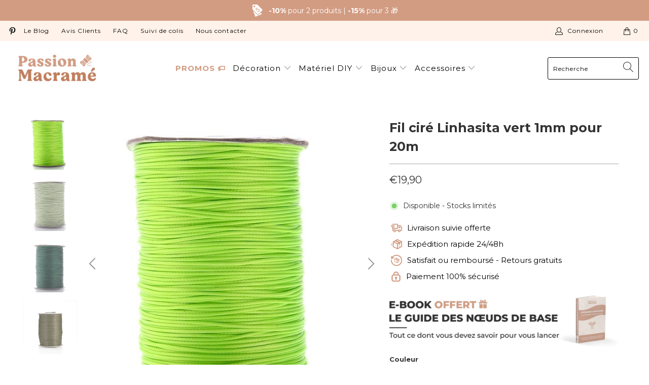

--- FILE ---
content_type: text/html; charset=utf-8
request_url: https://passion-macrame.com/products/fil-cire-linhasita-vert-1mm
body_size: 48136
content:


 <!DOCTYPE html>
<html lang="fr"> <head> <!-- Global site tag (gtag.js) - Google Analytics -->
<script async src="https://www.googletagmanager.com/gtag/js?id=G-X9FG70PQ1S"></script>
<script>
  window.dataLayer = window.dataLayer || [];
  function gtag(){dataLayer.push(arguments);}
  gtag('js', new Date());

  gtag('config', 'G-X9FG70PQ1S');
</script> <meta charset="utf-8"> <meta http-equiv="cleartype" content="on"> <meta name="robots" content="index,follow"> <!-- Mobile Specific Metas --> <meta name="HandheldFriendly" content="True"> <meta name="MobileOptimized" content="320"> <meta name="viewport" content="width=device-width,initial-scale=1"> <meta name="theme-color" content="#ffffff"> <title>
      Fil ciré Linhasita Vert 1mm | Passion Macramé</title> <link rel="preload" href="//passion-macrame.com/cdn/shop/t/58/assets/jquery.min.js?v=37619219531908957131700232344" as="script"> <link rel="preload" href="//passion-macrame.com/cdn/shop/t/58/assets/vendors.js?v=27320778199242643271700232344" as="script"> <link rel="preload" href="//passion-macrame.com/cdn/shop/t/58/assets/sections.js?v=149467966913327200571700232344" as="script"> <link rel="preload" href="//passion-macrame.com/cdn/shop/t/58/assets/app.js?v=111566778638024924271700232344" as="script"> <link rel="preload" href="//passion-macrame.com/cdn/shop/t/58/assets/custom.min.js?v=92638121877257164241700232344" as="script"> <link rel="dns-prefetch" href="https://cdn.shopify.com"> <noscript class="defer-tag"> <link rel="preconnect dns-prefetch" href="https://fonts.shopifycdn.com" /></noscript> <link  rel="preconnect dns-prefetch" href="https://cdn.shopify.com" /> <link rel="preconnect dns-prefetch" href="https://v.shopify.com" /> <link rel="preconnect dns-prefetch" href="https://cdn.shopifycloud.com" />

    

<noscript class="defer-tag"> <link rel="stylesheet" href="https://cdnjs.cloudflare.com/ajax/libs/fancybox/3.5.6/jquery.fancybox.css"></noscript> <!-- Stylesheets for Turbo "6.1.2" --> <link href="//passion-macrame.com/cdn/shop/t/58/assets/styles.css?v=64116044723909134871700232834" rel="stylesheet" type="text/css" media="all" /> <link rel="preload" href="//passion-macrame.com/cdn/shop/t/58/assets/custom.min.css?v=12877737484844966721700232344" as="style" onload="this.rel='stylesheet'"> <script>   
        document.addEventListener('DOMContentLoaded', () => {
            const noscriptTags = document.querySelectorAll('.defer-tag');
            noscriptTags.forEach( noscriptTag => {
                const doc = new DOMParser().parseFromString(noscriptTag.firstChild.textContent, 'text/html')
                Array.from(doc.firstElementChild.firstChild.children).forEach(e => document.head.appendChild(e))
            });
        })</script> <script>
      window.lazySizesConfig = window.lazySizesConfig || {};

      lazySizesConfig.expand = 300;
      lazySizesConfig.loadHidden = false;

      /*! lazysizes - v5.2.2 - bgset plugin */
      !function(e,t){var a=function(){t(e.lazySizes),e.removeEventListener("lazyunveilread",a,!0)};t=t.bind(null,e,e.document),"object"==typeof module&&module.exports?t(require("lazysizes")):"function"==typeof define&&define.amd?define(["lazysizes"],t):e.lazySizes?a():e.addEventListener("lazyunveilread",a,!0)}(window,function(e,z,g){"use strict";var c,y,b,f,i,s,n,v,m;e.addEventListener&&(c=g.cfg,y=/\s+/g,b=/\s*\|\s+|\s+\|\s*/g,f=/^(.+?)(?:\s+\[\s*(.+?)\s*\])(?:\s+\[\s*(.+?)\s*\])?$/,i=/^\s*\(*\s*type\s*:\s*(.+?)\s*\)*\s*$/,s=/\(|\)|'/,n={contain:1,cover:1},v=function(e,t){var a;t&&((a=t.match(i))&&a[1]?e.setAttribute("type",a[1]):e.setAttribute("media",c.customMedia[t]||t))},m=function(e){var t,a,i,r;e.target._lazybgset&&(a=(t=e.target)._lazybgset,(i=t.currentSrc||t.src)&&((r=g.fire(a,"bgsetproxy",{src:i,useSrc:s.test(i)?JSON.stringify(i):i})).defaultPrevented||(a.style.backgroundImage="url("+r.detail.useSrc+")")),t._lazybgsetLoading&&(g.fire(a,"_lazyloaded",{},!1,!0),delete t._lazybgsetLoading))},addEventListener("lazybeforeunveil",function(e){var t,a,i,r,s,n,l,d,o,u;!e.defaultPrevented&&(t=e.target.getAttribute("data-bgset"))&&(o=e.target,(u=z.createElement("img")).alt="",u._lazybgsetLoading=!0,e.detail.firesLoad=!0,a=t,i=o,r=u,s=z.createElement("picture"),n=i.getAttribute(c.sizesAttr),l=i.getAttribute("data-ratio"),d=i.getAttribute("data-optimumx"),i._lazybgset&&i._lazybgset.parentNode==i&&i.removeChild(i._lazybgset),Object.defineProperty(r,"_lazybgset",{value:i,writable:!0}),Object.defineProperty(i,"_lazybgset",{value:s,writable:!0}),a=a.replace(y," ").split(b),s.style.display="none",r.className=c.lazyClass,1!=a.length||n||(n="auto"),a.forEach(function(e){var t,a=z.createElement("source");n&&"auto"!=n&&a.setAttribute("sizes",n),(t=e.match(f))?(a.setAttribute(c.srcsetAttr,t[1]),v(a,t[2]),v(a,t[3])):a.setAttribute(c.srcsetAttr,e),s.appendChild(a)}),n&&(r.setAttribute(c.sizesAttr,n),i.removeAttribute(c.sizesAttr),i.removeAttribute("sizes")),d&&r.setAttribute("data-optimumx",d),l&&r.setAttribute("data-ratio",l),s.appendChild(r),i.appendChild(s),setTimeout(function(){g.loader.unveil(u),g.rAF(function(){g.fire(u,"_lazyloaded",{},!0,!0),u.complete&&m({target:u})})}))}),z.addEventListener("load",m,!0),e.addEventListener("lazybeforesizes",function(e){var t,a,i,r;e.detail.instance==g&&e.target._lazybgset&&e.detail.dataAttr&&(t=e.target._lazybgset,i=t,r=(getComputedStyle(i)||{getPropertyValue:function(){}}).getPropertyValue("background-size"),!n[r]&&n[i.style.backgroundSize]&&(r=i.style.backgroundSize),n[a=r]&&(e.target._lazysizesParentFit=a,g.rAF(function(){e.target.setAttribute("data-parent-fit",a),e.target._lazysizesParentFit&&delete e.target._lazysizesParentFit})))},!0),z.documentElement.addEventListener("lazybeforesizes",function(e){var t,a;!e.defaultPrevented&&e.target._lazybgset&&e.detail.instance==g&&(e.detail.width=(t=e.target._lazybgset,a=g.gW(t,t.parentNode),(!t._lazysizesWidth||a>t._lazysizesWidth)&&(t._lazysizesWidth=a),t._lazysizesWidth))}))});

      /*! lazysizes - v5.2.2 */
      !function(e){var t=function(u,D,f){"use strict";var k,H;if(function(){var e;var t={lazyClass:"lazyload",loadedClass:"lazyloaded",loadingClass:"lazyloading",preloadClass:"lazypreload",errorClass:"lazyerror",autosizesClass:"lazyautosizes",srcAttr:"data-src",srcsetAttr:"data-srcset",sizesAttr:"data-sizes",minSize:40,customMedia:{},init:true,expFactor:1.5,hFac:.8,loadMode:2,loadHidden:true,ricTimeout:0,throttleDelay:125};H=u.lazySizesConfig||u.lazysizesConfig||{};for(e in t){if(!(e in H)){H[e]=t[e]}}}(),!D||!D.getElementsByClassName){return{init:function(){},cfg:H,noSupport:true}}var O=D.documentElement,a=u.HTMLPictureElement,P="addEventListener",$="getAttribute",q=u[P].bind(u),I=u.setTimeout,U=u.requestAnimationFrame||I,l=u.requestIdleCallback,j=/^picture$/i,r=["load","error","lazyincluded","_lazyloaded"],i={},G=Array.prototype.forEach,J=function(e,t){if(!i[t]){i[t]=new RegExp("(\\s|^)"+t+"(\\s|$)")}return i[t].test(e[$]("class")||"")&&i[t]},K=function(e,t){if(!J(e,t)){e.setAttribute("class",(e[$]("class")||"").trim()+" "+t)}},Q=function(e,t){var i;if(i=J(e,t)){e.setAttribute("class",(e[$]("class")||"").replace(i," "))}},V=function(t,i,e){var a=e?P:"removeEventListener";if(e){V(t,i)}r.forEach(function(e){t[a](e,i)})},X=function(e,t,i,a,r){var n=D.createEvent("Event");if(!i){i={}}i.instance=k;n.initEvent(t,!a,!r);n.detail=i;e.dispatchEvent(n);return n},Y=function(e,t){var i;if(!a&&(i=u.picturefill||H.pf)){if(t&&t.src&&!e[$]("srcset")){e.setAttribute("srcset",t.src)}i({reevaluate:true,elements:[e]})}else if(t&&t.src){e.src=t.src}},Z=function(e,t){return(getComputedStyle(e,null)||{})[t]},s=function(e,t,i){i=i||e.offsetWidth;while(i<H.minSize&&t&&!e._lazysizesWidth){i=t.offsetWidth;t=t.parentNode}return i},ee=function(){var i,a;var t=[];var r=[];var n=t;var s=function(){var e=n;n=t.length?r:t;i=true;a=false;while(e.length){e.shift()()}i=false};var e=function(e,t){if(i&&!t){e.apply(this,arguments)}else{n.push(e);if(!a){a=true;(D.hidden?I:U)(s)}}};e._lsFlush=s;return e}(),te=function(i,e){return e?function(){ee(i)}:function(){var e=this;var t=arguments;ee(function(){i.apply(e,t)})}},ie=function(e){var i;var a=0;var r=H.throttleDelay;var n=H.ricTimeout;var t=function(){i=false;a=f.now();e()};var s=l&&n>49?function(){l(t,{timeout:n});if(n!==H.ricTimeout){n=H.ricTimeout}}:te(function(){I(t)},true);return function(e){var t;if(e=e===true){n=33}if(i){return}i=true;t=r-(f.now()-a);if(t<0){t=0}if(e||t<9){s()}else{I(s,t)}}},ae=function(e){var t,i;var a=99;var r=function(){t=null;e()};var n=function(){var e=f.now()-i;if(e<a){I(n,a-e)}else{(l||r)(r)}};return function(){i=f.now();if(!t){t=I(n,a)}}},e=function(){var v,m,c,h,e;var y,z,g,p,C,b,A;var n=/^img$/i;var d=/^iframe$/i;var E="onscroll"in u&&!/(gle|ing)bot/.test(navigator.userAgent);var _=0;var w=0;var N=0;var M=-1;var x=function(e){N--;if(!e||N<0||!e.target){N=0}};var W=function(e){if(A==null){A=Z(D.body,"visibility")=="hidden"}return A||!(Z(e.parentNode,"visibility")=="hidden"&&Z(e,"visibility")=="hidden")};var S=function(e,t){var i;var a=e;var r=W(e);g-=t;b+=t;p-=t;C+=t;while(r&&(a=a.offsetParent)&&a!=D.body&&a!=O){r=(Z(a,"opacity")||1)>0;if(r&&Z(a,"overflow")!="visible"){i=a.getBoundingClientRect();r=C>i.left&&p<i.right&&b>i.top-1&&g<i.bottom+1}}return r};var t=function(){var e,t,i,a,r,n,s,l,o,u,f,c;var d=k.elements;if((h=H.loadMode)&&N<8&&(e=d.length)){t=0;M++;for(;t<e;t++){if(!d[t]||d[t]._lazyRace){continue}if(!E||k.prematureUnveil&&k.prematureUnveil(d[t])){R(d[t]);continue}if(!(l=d[t][$]("data-expand"))||!(n=l*1)){n=w}if(!u){u=!H.expand||H.expand<1?O.clientHeight>500&&O.clientWidth>500?500:370:H.expand;k._defEx=u;f=u*H.expFactor;c=H.hFac;A=null;if(w<f&&N<1&&M>2&&h>2&&!D.hidden){w=f;M=0}else if(h>1&&M>1&&N<6){w=u}else{w=_}}if(o!==n){y=innerWidth+n*c;z=innerHeight+n;s=n*-1;o=n}i=d[t].getBoundingClientRect();if((b=i.bottom)>=s&&(g=i.top)<=z&&(C=i.right)>=s*c&&(p=i.left)<=y&&(b||C||p||g)&&(H.loadHidden||W(d[t]))&&(m&&N<3&&!l&&(h<3||M<4)||S(d[t],n))){R(d[t]);r=true;if(N>9){break}}else if(!r&&m&&!a&&N<4&&M<4&&h>2&&(v[0]||H.preloadAfterLoad)&&(v[0]||!l&&(b||C||p||g||d[t][$](H.sizesAttr)!="auto"))){a=v[0]||d[t]}}if(a&&!r){R(a)}}};var i=ie(t);var B=function(e){var t=e.target;if(t._lazyCache){delete t._lazyCache;return}x(e);K(t,H.loadedClass);Q(t,H.loadingClass);V(t,L);X(t,"lazyloaded")};var a=te(B);var L=function(e){a({target:e.target})};var T=function(t,i){try{t.contentWindow.location.replace(i)}catch(e){t.src=i}};var F=function(e){var t;var i=e[$](H.srcsetAttr);if(t=H.customMedia[e[$]("data-media")||e[$]("media")]){e.setAttribute("media",t)}if(i){e.setAttribute("srcset",i)}};var s=te(function(t,e,i,a,r){var n,s,l,o,u,f;if(!(u=X(t,"lazybeforeunveil",e)).defaultPrevented){if(a){if(i){K(t,H.autosizesClass)}else{t.setAttribute("sizes",a)}}s=t[$](H.srcsetAttr);n=t[$](H.srcAttr);if(r){l=t.parentNode;o=l&&j.test(l.nodeName||"")}f=e.firesLoad||"src"in t&&(s||n||o);u={target:t};K(t,H.loadingClass);if(f){clearTimeout(c);c=I(x,2500);V(t,L,true)}if(o){G.call(l.getElementsByTagName("source"),F)}if(s){t.setAttribute("srcset",s)}else if(n&&!o){if(d.test(t.nodeName)){T(t,n)}else{t.src=n}}if(r&&(s||o)){Y(t,{src:n})}}if(t._lazyRace){delete t._lazyRace}Q(t,H.lazyClass);ee(function(){var e=t.complete&&t.naturalWidth>1;if(!f||e){if(e){K(t,"ls-is-cached")}B(u);t._lazyCache=true;I(function(){if("_lazyCache"in t){delete t._lazyCache}},9)}if(t.loading=="lazy"){N--}},true)});var R=function(e){if(e._lazyRace){return}var t;var i=n.test(e.nodeName);var a=i&&(e[$](H.sizesAttr)||e[$]("sizes"));var r=a=="auto";if((r||!m)&&i&&(e[$]("src")||e.srcset)&&!e.complete&&!J(e,H.errorClass)&&J(e,H.lazyClass)){return}t=X(e,"lazyunveilread").detail;if(r){re.updateElem(e,true,e.offsetWidth)}e._lazyRace=true;N++;s(e,t,r,a,i)};var r=ae(function(){H.loadMode=3;i()});var l=function(){if(H.loadMode==3){H.loadMode=2}r()};var o=function(){if(m){return}if(f.now()-e<999){I(o,999);return}m=true;H.loadMode=3;i();q("scroll",l,true)};return{_:function(){e=f.now();k.elements=D.getElementsByClassName(H.lazyClass);v=D.getElementsByClassName(H.lazyClass+" "+H.preloadClass);q("scroll",i,true);q("resize",i,true);q("pageshow",function(e){if(e.persisted){var t=D.querySelectorAll("."+H.loadingClass);if(t.length&&t.forEach){U(function(){t.forEach(function(e){if(e.complete){R(e)}})})}}});if(u.MutationObserver){new MutationObserver(i).observe(O,{childList:true,subtree:true,attributes:true})}else{O[P]("DOMNodeInserted",i,true);O[P]("DOMAttrModified",i,true);setInterval(i,999)}q("hashchange",i,true);["focus","mouseover","click","load","transitionend","animationend"].forEach(function(e){D[P](e,i,true)});if(/d$|^c/.test(D.readyState)){o()}else{q("load",o);D[P]("DOMContentLoaded",i);I(o,2e4)}if(k.elements.length){t();ee._lsFlush()}else{i()}},checkElems:i,unveil:R,_aLSL:l}}(),re=function(){var i;var n=te(function(e,t,i,a){var r,n,s;e._lazysizesWidth=a;a+="px";e.setAttribute("sizes",a);if(j.test(t.nodeName||"")){r=t.getElementsByTagName("source");for(n=0,s=r.length;n<s;n++){r[n].setAttribute("sizes",a)}}if(!i.detail.dataAttr){Y(e,i.detail)}});var a=function(e,t,i){var a;var r=e.parentNode;if(r){i=s(e,r,i);a=X(e,"lazybeforesizes",{width:i,dataAttr:!!t});if(!a.defaultPrevented){i=a.detail.width;if(i&&i!==e._lazysizesWidth){n(e,r,a,i)}}}};var e=function(){var e;var t=i.length;if(t){e=0;for(;e<t;e++){a(i[e])}}};var t=ae(e);return{_:function(){i=D.getElementsByClassName(H.autosizesClass);q("resize",t)},checkElems:t,updateElem:a}}(),t=function(){if(!t.i&&D.getElementsByClassName){t.i=true;re._();e._()}};return I(function(){H.init&&t()}),k={cfg:H,autoSizer:re,loader:e,init:t,uP:Y,aC:K,rC:Q,hC:J,fire:X,gW:s,rAF:ee}}(e,e.document,Date);e.lazySizes=t,"object"==typeof module&&module.exports&&(module.exports=t)}("undefined"!=typeof window?window:{});</script> <meta name="description" content="Prenez votre envol créatif grâce à l&#39;incontournable fil ciré Linhasita vert 1mm. Faites en l&#39;élément phare de votre projet DIY macramé." /> <link rel="shortcut icon" type="image/x-icon" href="//passion-macrame.com/cdn/shop/files/FAV_icon_-_Passion_Macrame_eda8e8a0-abee-41aa-be7e-79d27d8c33d2_180x180.png?v=1638051493"> <link rel="apple-touch-icon" href="//passion-macrame.com/cdn/shop/files/FAV_icon_-_Passion_Macrame_eda8e8a0-abee-41aa-be7e-79d27d8c33d2_180x180.png?v=1638051493"/> <link rel="apple-touch-icon" sizes="57x57" href="//passion-macrame.com/cdn/shop/files/FAV_icon_-_Passion_Macrame_eda8e8a0-abee-41aa-be7e-79d27d8c33d2_57x57.png?v=1638051493"/> <link rel="apple-touch-icon" sizes="60x60" href="//passion-macrame.com/cdn/shop/files/FAV_icon_-_Passion_Macrame_eda8e8a0-abee-41aa-be7e-79d27d8c33d2_60x60.png?v=1638051493"/> <link rel="apple-touch-icon" sizes="72x72" href="//passion-macrame.com/cdn/shop/files/FAV_icon_-_Passion_Macrame_eda8e8a0-abee-41aa-be7e-79d27d8c33d2_72x72.png?v=1638051493"/> <link rel="apple-touch-icon" sizes="76x76" href="//passion-macrame.com/cdn/shop/files/FAV_icon_-_Passion_Macrame_eda8e8a0-abee-41aa-be7e-79d27d8c33d2_76x76.png?v=1638051493"/> <link rel="apple-touch-icon" sizes="114x114" href="//passion-macrame.com/cdn/shop/files/FAV_icon_-_Passion_Macrame_eda8e8a0-abee-41aa-be7e-79d27d8c33d2_114x114.png?v=1638051493"/> <link rel="apple-touch-icon" sizes="180x180" href="//passion-macrame.com/cdn/shop/files/FAV_icon_-_Passion_Macrame_eda8e8a0-abee-41aa-be7e-79d27d8c33d2_180x180.png?v=1638051493"/> <link rel="apple-touch-icon" sizes="228x228" href="//passion-macrame.com/cdn/shop/files/FAV_icon_-_Passion_Macrame_eda8e8a0-abee-41aa-be7e-79d27d8c33d2_228x228.png?v=1638051493"/> <link rel="canonical" href="https://passion-macrame.com/products/fil-cire-linhasita-vert-1mm" /> <script>window.performance && window.performance.mark && window.performance.mark('shopify.content_for_header.start');</script><meta name="google-site-verification" content="m8FgGZa3FdP3pfj_WchtwPm75rqW3hSGXFlwdya94dE">
<meta id="shopify-digital-wallet" name="shopify-digital-wallet" content="/48966598813/digital_wallets/dialog">
<meta name="shopify-checkout-api-token" content="26ef0cee2b6b84c9d8d05697bc81b787">
<meta id="in-context-paypal-metadata" data-shop-id="48966598813" data-venmo-supported="false" data-environment="production" data-locale="fr_FR" data-paypal-v4="true" data-currency="EUR">
<link rel="alternate" type="application/json+oembed" href="https://passion-macrame.com/products/fil-cire-linhasita-vert-1mm.oembed">
<script async="async" src="/checkouts/internal/preloads.js?locale=fr-FR"></script>
<script id="apple-pay-shop-capabilities" type="application/json">{"shopId":48966598813,"countryCode":"FR","currencyCode":"EUR","merchantCapabilities":["supports3DS"],"merchantId":"gid:\/\/shopify\/Shop\/48966598813","merchantName":"Passion Macramé","requiredBillingContactFields":["postalAddress","email","phone"],"requiredShippingContactFields":["postalAddress","email","phone"],"shippingType":"shipping","supportedNetworks":["visa","masterCard","amex","maestro"],"total":{"type":"pending","label":"Passion Macramé","amount":"1.00"},"shopifyPaymentsEnabled":true,"supportsSubscriptions":true}</script>
<script id="shopify-features" type="application/json">{"accessToken":"26ef0cee2b6b84c9d8d05697bc81b787","betas":["rich-media-storefront-analytics"],"domain":"passion-macrame.com","predictiveSearch":true,"shopId":48966598813,"locale":"fr"}</script>
<script>var Shopify = Shopify || {};
Shopify.shop = "la-passion-du-macrame.myshopify.com";
Shopify.locale = "fr";
Shopify.currency = {"active":"EUR","rate":"1.0"};
Shopify.country = "FR";
Shopify.theme = {"name":"BRANDING PM - 12\/23","id":155261534539,"schema_name":"Turbo","schema_version":"6.1.2","theme_store_id":null,"role":"main"};
Shopify.theme.handle = "null";
Shopify.theme.style = {"id":null,"handle":null};
Shopify.cdnHost = "passion-macrame.com/cdn";
Shopify.routes = Shopify.routes || {};
Shopify.routes.root = "/";</script>
<script type="module">!function(o){(o.Shopify=o.Shopify||{}).modules=!0}(window);</script>
<script>!function(o){function n(){var o=[];function n(){o.push(Array.prototype.slice.apply(arguments))}return n.q=o,n}var t=o.Shopify=o.Shopify||{};t.loadFeatures=n(),t.autoloadFeatures=n()}(window);</script>
<script id="shop-js-analytics" type="application/json">{"pageType":"product"}</script>
<script defer="defer" async type="module" src="//passion-macrame.com/cdn/shopifycloud/shop-js/modules/v2/client.init-shop-cart-sync_BoxRQ5Fu.fr.esm.js"></script>
<script defer="defer" async type="module" src="//passion-macrame.com/cdn/shopifycloud/shop-js/modules/v2/chunk.common_5Ud6f6Bb.esm.js"></script>
<script type="module">
  await import("//passion-macrame.com/cdn/shopifycloud/shop-js/modules/v2/client.init-shop-cart-sync_BoxRQ5Fu.fr.esm.js");
await import("//passion-macrame.com/cdn/shopifycloud/shop-js/modules/v2/chunk.common_5Ud6f6Bb.esm.js");

  window.Shopify.SignInWithShop?.initShopCartSync?.({"fedCMEnabled":true,"windoidEnabled":true});

</script>
<script>(function() {
  var isLoaded = false;
  function asyncLoad() {
    if (isLoaded) return;
    isLoaded = true;
    var urls = ["https:\/\/cookie-bar.conversionbear.com\/script?app=cookie_consent\u0026shop=la-passion-du-macrame.myshopify.com","https:\/\/cdn.ryviu.com\/v\/static\/js\/app.js?n=1\u0026shop=la-passion-du-macrame.myshopify.com","https:\/\/static.klaviyo.com\/onsite\/js\/klaviyo.js?company_id=TAp35S\u0026shop=la-passion-du-macrame.myshopify.com","https:\/\/static.klaviyo.com\/onsite\/js\/klaviyo.js?company_id=TAp35S\u0026shop=la-passion-du-macrame.myshopify.com","https:\/\/static.klaviyo.com\/onsite\/js\/klaviyo.js?company_id=TAp35S\u0026shop=la-passion-du-macrame.myshopify.com","https:\/\/static.klaviyo.com\/onsite\/js\/klaviyo.js?company_id=TAp35S\u0026shop=la-passion-du-macrame.myshopify.com","https:\/\/static.klaviyo.com\/onsite\/js\/klaviyo.js?company_id=TAp35S\u0026shop=la-passion-du-macrame.myshopify.com"];
    for (var i = 0; i <urls.length; i++) {
      var s = document.createElement('script');
      s.type = 'text/javascript';
      s.async = true;
      s.src = urls[i];
      var x = document.getElementsByTagName('script')[0];
      x.parentNode.insertBefore(s, x);
    }
  };
  if(window.attachEvent) {
    window.attachEvent('onload', asyncLoad);
  } else {
    window.addEventListener('load', asyncLoad, false);
  }
})();</script>
<script id="__st">var __st={"a":48966598813,"offset":3600,"reqid":"da2267d9-c0ca-4e76-aa71-8eb8b9826b2a-1765674793","pageurl":"passion-macrame.com\/products\/fil-cire-linhasita-vert-1mm","u":"61e7eb44499b","p":"product","rtyp":"product","rid":7668880343286};</script>
<script>window.ShopifyPaypalV4VisibilityTracking = true;</script>
<script id="captcha-bootstrap">!function(){'use strict';const t='contact',e='account',n='new_comment',o=[[t,t],['blogs',n],['comments',n],[t,'customer']],c=[[e,'customer_login'],[e,'guest_login'],[e,'recover_customer_password'],[e,'create_customer']],r=t=>t.map((([t,e])=>`form[action*='/${t}']:not([data-nocaptcha='true']) input[name='form_type'][value='${e}']`)).join(','),a=t=>()=>t?[...document.querySelectorAll(t)].map((t=>t.form)):[];function s(){const t=[...o],e=r(t);return a(e)}const i='password',u='form_key',d=['recaptcha-v3-token','g-recaptcha-response','h-captcha-response',i],f=()=>{try{return window.sessionStorage}catch{return}},m='__shopify_v',_=t=>t.elements[u];function p(t,e,n=!1){try{const o=window.sessionStorage,c=JSON.parse(o.getItem(e)),{data:r}=function(t){const{data:e,action:n}=t;return t[m]||n?{data:e,action:n}:{data:t,action:n}}(c);for(const[e,n]of Object.entries(r))t.elements[e]&&(t.elements[e].value=n);n&&o.removeItem(e)}catch(o){console.error('form repopulation failed',{error:o})}}const l='form_type',E='cptcha';function T(t){t.dataset[E]=!0}const w=window,h=w.document,L='Shopify',v='ce_forms',y='captcha';let A=!1;((t,e)=>{const n=(g='f06e6c50-85a8-45c8-87d0-21a2b65856fe',I='https://cdn.shopify.com/shopifycloud/storefront-forms-hcaptcha/ce_storefront_forms_captcha_hcaptcha.v1.5.2.iife.js',D={infoText:'Protégé par hCaptcha',privacyText:'Confidentialité',termsText:'Conditions'},(t,e,n)=>{const o=w[L][v],c=o.bindForm;if(c)return c(t,g,e,D).then(n);var r;o.q.push([[t,g,e,D],n]),r=I,A||(h.body.append(Object.assign(h.createElement('script'),{id:'captcha-provider',async:!0,src:r})),A=!0)});var g,I,D;w[L]=w[L]||{},w[L][v]=w[L][v]||{},w[L][v].q=[],w[L][y]=w[L][y]||{},w[L][y].protect=function(t,e){n(t,void 0,e),T(t)},Object.freeze(w[L][y]),function(t,e,n,w,h,L){const[v,y,A,g]=function(t,e,n){const i=e?o:[],u=t?c:[],d=[...i,...u],f=r(d),m=r(i),_=r(d.filter((([t,e])=>n.includes(e))));return[a(f),a(m),a(_),s()]}(w,h,L),I=t=>{const e=t.target;return e instanceof HTMLFormElement?e:e&&e.form},D=t=>v().includes(t);t.addEventListener('submit',(t=>{const e=I(t);if(!e)return;const n=D(e)&&!e.dataset.hcaptchaBound&&!e.dataset.recaptchaBound,o=_(e),c=g().includes(e)&&(!o||!o.value);(n||c)&&t.preventDefault(),c&&!n&&(function(t){try{if(!f())return;!function(t){const e=f();if(!e)return;const n=_(t);if(!n)return;const o=n.value;o&&e.removeItem(o)}(t);const e=Array.from(Array(32),(()=>Math.random().toString(36)[2])).join('');!function(t,e){_(t)||t.append(Object.assign(document.createElement('input'),{type:'hidden',name:u})),t.elements[u].value=e}(t,e),function(t,e){const n=f();if(!n)return;const o=[...t.querySelectorAll(`input[type='${i}']`)].map((({name:t})=>t)),c=[...d,...o],r={};for(const[a,s]of new FormData(t).entries())c.includes(a)||(r[a]=s);n.setItem(e,JSON.stringify({[m]:1,action:t.action,data:r}))}(t,e)}catch(e){console.error('failed to persist form',e)}}(e),e.submit())}));const S=(t,e)=>{t&&!t.dataset[E]&&(n(t,e.some((e=>e===t))),T(t))};for(const o of['focusin','change'])t.addEventListener(o,(t=>{const e=I(t);D(e)&&S(e,y())}));const B=e.get('form_key'),M=e.get(l),P=B&&M;t.addEventListener('DOMContentLoaded',(()=>{const t=y();if(P)for(const e of t)e.elements[l].value===M&&p(e,B);[...new Set([...A(),...v().filter((t=>'true'===t.dataset.shopifyCaptcha))])].forEach((e=>S(e,t)))}))}(h,new URLSearchParams(w.location.search),n,t,e,['guest_login'])})(!0,!0)}();</script>
<script integrity="sha256-52AcMU7V7pcBOXWImdc/TAGTFKeNjmkeM1Pvks/DTgc=" data-source-attribution="shopify.loadfeatures" defer="defer" src="//passion-macrame.com/cdn/shopifycloud/storefront/assets/storefront/load_feature-81c60534.js" crossorigin="anonymous"></script>
<script data-source-attribution="shopify.dynamic_checkout.dynamic.init">var Shopify=Shopify||{};Shopify.PaymentButton=Shopify.PaymentButton||{isStorefrontPortableWallets:!0,init:function(){window.Shopify.PaymentButton.init=function(){};var t=document.createElement("script");t.src="https://passion-macrame.com/cdn/shopifycloud/portable-wallets/latest/portable-wallets.fr.js",t.type="module",document.head.appendChild(t)}};
</script>
<script data-source-attribution="shopify.dynamic_checkout.buyer_consent">
  function portableWalletsHideBuyerConsent(e){var t=document.getElementById("shopify-buyer-consent"),n=document.getElementById("shopify-subscription-policy-button");t&&n&&(t.classList.add("hidden"),t.setAttribute("aria-hidden","true"),n.removeEventListener("click",e))}function portableWalletsShowBuyerConsent(e){var t=document.getElementById("shopify-buyer-consent"),n=document.getElementById("shopify-subscription-policy-button");t&&n&&(t.classList.remove("hidden"),t.removeAttribute("aria-hidden"),n.addEventListener("click",e))}window.Shopify?.PaymentButton&&(window.Shopify.PaymentButton.hideBuyerConsent=portableWalletsHideBuyerConsent,window.Shopify.PaymentButton.showBuyerConsent=portableWalletsShowBuyerConsent);
</script>
<script data-source-attribution="shopify.dynamic_checkout.cart.bootstrap">document.addEventListener("DOMContentLoaded",(function(){function t(){return document.querySelector("shopify-accelerated-checkout-cart, shopify-accelerated-checkout")}if(t())Shopify.PaymentButton.init();else{new MutationObserver((function(e,n){t()&&(Shopify.PaymentButton.init(),n.disconnect())})).observe(document.body,{childList:!0,subtree:!0})}}));
</script>
<link id="shopify-accelerated-checkout-styles" rel="stylesheet" media="screen" href="https://passion-macrame.com/cdn/shopifycloud/portable-wallets/latest/accelerated-checkout-backwards-compat.css" crossorigin="anonymous">
<style id="shopify-accelerated-checkout-cart">
        #shopify-buyer-consent {
  margin-top: 1em;
  display: inline-block;
  width: 100%;
}

#shopify-buyer-consent.hidden {
  display: none;
}

#shopify-subscription-policy-button {
  background: none;
  border: none;
  padding: 0;
  text-decoration: underline;
  font-size: inherit;
  cursor: pointer;
}

#shopify-subscription-policy-button::before {
  box-shadow: none;
}

      </style>

<script>window.performance && window.performance.mark && window.performance.mark('shopify.content_for_header.end');</script>



    

<meta name="author" content="Passion Macramé">
<meta property="og:url" content="https://passion-macrame.com/products/fil-cire-linhasita-vert-1mm">
<meta property="og:site_name" content="Passion Macramé"> <meta property="og:type" content="product"> <meta property="og:title" content="Fil ciré Linhasita vert 1mm pour 20m"> <meta property="og:image" content="https://passion-macrame.com/cdn/shop/products/FilcireLinhasitavertlime1mm20m-PassionMacrame_600x.jpg?v=1650474020"> <meta property="og:image:secure_url" content="https://passion-macrame.com/cdn/shop/products/FilcireLinhasitavertlime1mm20m-PassionMacrame_600x.jpg?v=1650474020"> <meta property="og:image:width" content="640"> <meta property="og:image:height" content="640"> <meta property="og:image" content="https://passion-macrame.com/cdn/shop/products/FilcireLinhasitavertpistache1mm20m-PassionMacrame_600x.jpg?v=1650474020"> <meta property="og:image:secure_url" content="https://passion-macrame.com/cdn/shop/products/FilcireLinhasitavertpistache1mm20m-PassionMacrame_600x.jpg?v=1650474020"> <meta property="og:image:width" content="640"> <meta property="og:image:height" content="640"> <meta property="og:image" content="https://passion-macrame.com/cdn/shop/products/FilcireLinhasitavertsapin1mm20m-PassionMacrame_600x.jpg?v=1650474020"> <meta property="og:image:secure_url" content="https://passion-macrame.com/cdn/shop/products/FilcireLinhasitavertsapin1mm20m-PassionMacrame_600x.jpg?v=1650474020"> <meta property="og:image:width" content="640"> <meta property="og:image:height" content="640"> <meta property="product:price:amount" content="19,90"> <meta property="product:price:currency" content="EUR"> <meta property="og:description" content="Prenez votre envol créatif grâce à l&#39;incontournable fil ciré Linhasita vert 1mm. Faites en l&#39;élément phare de votre projet DIY macramé.">




<meta name="twitter:card" content="summary"> <meta name="twitter:title" content="Fil ciré Linhasita vert 1mm pour 20m"> <meta name="twitter:description" content="Détails Composition : polyester ciré Diamètre : 1 mm Longueur : 20 mètres Couleur : vert Type de fil : Linhasita Description Bobine de fil ciré Linhasita 1mm vert Vous êtes adepte de loisirs créatifs et manuels ? Découvrez le fil en polyester ciré Linhasita 1 mm pour la création de bijoux en micro macramé. Cette bobine de fil ciré vert offre un cordon solide et résistant, très souple et malléable. Idéal pour créer de somptueux petits motifs de nœuds en tout genre. Symbole de nature et de bien-être, la couleur verte peut s&#39;avérer être un atout de taille dans la création d&#39;un bracelet ou d&#39;un quelconque bijoux fantaisie en micro macramé. Misez sur du matériel DIY de qualité et prenez votre envol créatif dès maintenant grâce au fil ciré vert de votre choix. Quelle longueur de corde ? Selon les dimensions du projet que vous souhaitez"> <meta name="twitter:image" content="https://passion-macrame.com/cdn/shop/products/FilcireLinhasitavertlime1mm20m-PassionMacrame_240x.jpg?v=1650474020"> <meta name="twitter:image:width" content="240"> <meta name="twitter:image:height" content="240"> <meta name="twitter:image:alt" content="Fil ciré linhasita 1 mm vert lime">


    
    
    
    

    
<meta name="google-site-verification" content="fTTgdvE5j67nxO5MgI8aayiLY3vBa8159UvuMfx6B8g" />
   
    
<!-- Google tag (gtag.js) -->
<script async src="https://www.googletagmanager.com/gtag/js?id=AW-11038038384"></script>
<script>
  window.dataLayer = window.dataLayer || [];
  function gtag(){dataLayer.push(arguments);}
  gtag('js', new Date());

  gtag('config', 'AW-11038038384');
</script> <script>
  gtag('event', 'page_view', {
    'send_to': 'AW-11038038384',
    'ecomm_pagetype': 'replace with value',
    'ecomm_prodid': 'replace with value',
    'ecomm_totalvalue': 'replace with value'
  });
</script>

    

<script>
    
    
    
    
    var gsf_conversion_data = {page_type : 'product', event : 'view_item', data : {product_data : [{variant_id : 43236210049270, product_id : 7668880343286, name : "Fil ciré Linhasita vert 1mm pour 20m", price : "19.90", currency : "EUR", sku : "48586971-39-1mm-20meter", brand : "Passion Macramé", variant : "Vert lime", category : "Fil Macramé", quantity : "175" }], total_price : "19.90", shop_currency : "EUR"}};
    
</script>
	  
<!-- RYVIU APP :: Settings global --> <script defer> var ryviu_global_settings = {"form":{"required":"Veuillez compl\u00e9ter tous les champs","addPhotos":"Upload des photos","showTitle":true,"titleForm":"Laissez votre avis","titleName":"Votre Nom","acceptFile":"Accept\u00e9: .jpg, .png (Max 2Mo.)","colorInput":"#464646","colorTitle":"#696969","noticeName":"Your name is required field","titleEmail":"Votre Email","titleReply":"R\u00e9ponses","autoPublish":true,"buttonReply":"Envoyer","colorNotice":"#dd2c00","colorSubmit":"#ffffff","noticeEmail":"Your email is required and valid email","qualityText":"Avis","titleSubmit":"Envoyer votre avis","titleComment":"Commenter","titleSubject":"Titre de votre avis","titleSuccess":"Thank you! Your review is submited.","colorStarForm":"#ececec","commentButton":"Commenter","noticeSubject":"Title is required field","showtitleForm":true,"errorSentReply":"Erreur d'envoi","rating_default":0,"titleMessenger":"Contenu","noticeMessenger":"Your review is required field","placeholderName":"Emma Leclercq","productNotFound":"Introuvable","starActivecolor":"#fdbc00","titleReplyWrite":"\u00c9crire une r\u00e9ponse","backgroundSubmit":"#00aeef","placeholderEmail":"exemple@gmail.com","buttonCancelReply":"Annuler","placeholderSubject":"Tr\u00e8s heureux de ma commande","replyIsunderReivew":"Votre avis est en attente de v\u00e9rification","placeholderMessenger":"\u00c9crivez quelque chose","loadAfterContentLoaded":true,"placeholderCommentMessenger":"Votre texte"},"questions":{"by_text":"Author","of_text":"of","on_text":"am","des_form":"Ask a question to the community here","hidedate":true,"name_form":"Your Name","email_form":"Your E-Mail Adresse","input_text":"Have a question? Search for answers","title_form":"No answer found?","answer_form":"Your answers","answer_text":"Answer question","newest_text":"Latest New","notice_form":"Complete before submitting","submit_form":"Send a question","helpful_text":"Most helpful","showing_text":"Show","question_form":"Your question","titleCustomer":"","community_text":"Ask the community here","questions_text":"questions","title_answer_form":"Answer question","ask_community_text":"Ask the community","submit_answer_form":"Send a reply","write_question_text":"Ask a question","question_answer_form":"Question","placeholder_answer_form":"Answer is a required field!","placeholder_question_form":"Question is a required field!"},"review_widget":{"star":1,"style":"style2","title":false,"byText":"Par","ofText":"sur","tstar1":"Tr\u00e8s mauvais","tstar2":"Mauvais","tstar3":"Moyen","tstar4":"Bon","tstar5":"Excellent","average":"En moyenne","hasOnly":"A une","nostars":false,"nowrite":false,"seeLess":"Voir moins","seeMore":"Voir plus","hideFlag":true,"hidedate":true,"loadMore":"Voir plus...","no_write":false,"noavatar":false,"noreview":true,"order_by":"late","showFull":false,"showText":"Show:","showspam":true,"starText":"\u00c9toile","thankYou":"Merci !","clearText":"Effacer","clear_all":"Tout effacer","noReviews":"No reviews","outofText":"out of","random_to":20,"replyText":"R\u00e9ponse","ryplyText":"Commentaires","starStyle":"style1","starcolor":"#e6e6e6","starsText":"\u00c9toiles","boostPopup":false,"colorTitle":"#6c8187","colorWrite":"#ffffff","customDate":"dd\/MM\/yy","dateSelect":"dateDefaut","helpulText":"Est-ce utile ?","latestText":"Les pus r\u00e9cents","nolastname":false,"oldestText":"Les plus anciens","paddingTop":0,"reviewText":"Avis","sortbyText":"Trier par :","starHeight":13,"titleWrite":"\u00c9crire un avis","borderColor":"#ffffff","borderStyle":"solid","borderWidth":"0","colorAvatar":"#f8f8f8","filter_list":"Trier","firstReview":"Write a first review now","paddingLeft":"0","random_from":0,"repliesText":"R\u00e9ponses","reviewsText":"Avis","showingText":"Vous parcourez :","textSidebar":"Avis","disableReply":true,"filter_photo":"Avec photos","paddingRight":"0","payment_type":"Monthly","positionNoty":"bottom-left","textNotFound":"Aucun r\u00e9sultat","textVerified":"Client v\u00e9rifi\u00e9","author_avatar":true,"bgColorAvatar":"rgb(210, 156, 130)","colorVerified":"#05d92d","customer_name":"show_first","disableHelpul":false,"disableWidget":false,"filter_review":"Trier les avis","offsetSidebar":"right","paddingBottom":"0","titleCustomer":"Avis clients","customerPhotos":"Photos client","disbaleMoreImg":false,"featureSidebar":false,"filter_replies":"Avec r\u00e9ponses","filter_reviews":"all","imagesSortText":"Photos","setColorAvatar":true,"submitDoneText":"Votre avis a \u00e9t\u00e9 envoy\u00e9","backgroundRyviu":"transparent","backgroundWrite":"rgb(210, 156, 130)","disablePurchase":false,"hideImageReview":false,"reviewTotalText":"Avis","starActiveStyle":"style1","starActivecolor":"rgb(210, 156, 130)","submitErrorText":"Erreur d'envoi","emptyDescription":"Il n'y a pas d'avis","noticeWriteFirst":"Soyez le premier \u00e0 ","reviewTotalTexts":"Avis","textHeaderFeature":"Avis clients","show_title_customer":false,"filter_reviews_local":"US"},"design_settings":{"date":"timeago","sort":"images","paging":"load_more","showing":30,"timeAgo":false,"webFont":"Default","url_shop":"passion-macrame.com","approving":true,"colection":true,"no_number":false,"no_review":false,"defautDate":"timeago","defaultDate":"d\/m\/y","webFontSize":"","client_theme":"masonry","verify_reply":true,"client_header":"HeaderV2","verify_review":true,"reviews_per_page":4,"aimgs":false}};</script>
<!-- RYVIU APP -->



    
<!-- BEGIN app block: shopify://apps/klaviyo-email-marketing-sms/blocks/klaviyo-onsite-embed/2632fe16-c075-4321-a88b-50b567f42507 -->












  <script async src="https://static.klaviyo.com/onsite/js/TAp35S/klaviyo.js?company_id=TAp35S"></script>
  <script>!function(){if(!window.klaviyo){window._klOnsite=window._klOnsite||[];try{window.klaviyo=new Proxy({},{get:function(n,i){return"push"===i?function(){var n;(n=window._klOnsite).push.apply(n,arguments)}:function(){for(var n=arguments.length,o=new Array(n),w=0;w<n;w++)o[w]=arguments[w];var t="function"==typeof o[o.length-1]?o.pop():void 0,e=new Promise((function(n){window._klOnsite.push([i].concat(o,[function(i){t&&t(i),n(i)}]))}));return e}}})}catch(n){window.klaviyo=window.klaviyo||[],window.klaviyo.push=function(){var n;(n=window._klOnsite).push.apply(n,arguments)}}}}();</script>

  
    <script id="viewed_product">
      if (item == null) {
        var _learnq = _learnq || [];

        var MetafieldReviews = null
        var MetafieldYotpoRating = null
        var MetafieldYotpoCount = null
        var MetafieldLooxRating = null
        var MetafieldLooxCount = null
        var okendoProduct = null
        var okendoProductReviewCount = null
        var okendoProductReviewAverageValue = null
        try {
          // The following fields are used for Customer Hub recently viewed in order to add reviews.
          // This information is not part of __kla_viewed. Instead, it is part of __kla_viewed_reviewed_items
          MetafieldReviews = {};
          MetafieldYotpoRating = null
          MetafieldYotpoCount = null
          MetafieldLooxRating = null
          MetafieldLooxCount = null

          okendoProduct = null
          // If the okendo metafield is not legacy, it will error, which then requires the new json formatted data
          if (okendoProduct && 'error' in okendoProduct) {
            okendoProduct = null
          }
          okendoProductReviewCount = okendoProduct ? okendoProduct.reviewCount : null
          okendoProductReviewAverageValue = okendoProduct ? okendoProduct.reviewAverageValue : null
        } catch (error) {
          console.error('Error in Klaviyo onsite reviews tracking:', error);
        }

        var item = {
          Name: "Fil ciré Linhasita vert 1mm pour 20m",
          ProductID: 7668880343286,
          Categories: ["Fil macramé 1 mm","Fil macramé et corde","Matériel macramé"],
          ImageURL: "https://passion-macrame.com/cdn/shop/products/FilcireLinhasitavertlime1mm20m-PassionMacrame_grande.jpg?v=1650474020",
          URL: "https://passion-macrame.com/products/fil-cire-linhasita-vert-1mm",
          Brand: "Passion Macramé",
          Price: "€19,90",
          Value: "19,90",
          CompareAtPrice: "€0,00"
        };
        _learnq.push(['track', 'Viewed Product', item]);
        _learnq.push(['trackViewedItem', {
          Title: item.Name,
          ItemId: item.ProductID,
          Categories: item.Categories,
          ImageUrl: item.ImageURL,
          Url: item.URL,
          Metadata: {
            Brand: item.Brand,
            Price: item.Price,
            Value: item.Value,
            CompareAtPrice: item.CompareAtPrice
          },
          metafields:{
            reviews: MetafieldReviews,
            yotpo:{
              rating: MetafieldYotpoRating,
              count: MetafieldYotpoCount,
            },
            loox:{
              rating: MetafieldLooxRating,
              count: MetafieldLooxCount,
            },
            okendo: {
              rating: okendoProductReviewAverageValue,
              count: okendoProductReviewCount,
            }
          }
        }]);
      }
    </script>
  




  <script>
    window.klaviyoReviewsProductDesignMode = false
  </script>







<!-- END app block --><!-- BEGIN app block: shopify://apps/frequently-bought/blocks/app-embed-block/b1a8cbea-c844-4842-9529-7c62dbab1b1f --><script>
    window.codeblackbelt = window.codeblackbelt || {};
    window.codeblackbelt.shop = window.codeblackbelt.shop || 'la-passion-du-macrame.myshopify.com';
    
        window.codeblackbelt.productId = 7668880343286;</script><script src="//cdn.codeblackbelt.com/widgets/frequently-bought-together/main.min.js?version=2025121402+0100" async></script>
 <!-- END app block --><link href="https://cdn.shopify.com/extensions/019b0b9b-3541-7679-a402-f8492e54c607/ryviu-theme-extension-62/assets/widget.css" rel="stylesheet" type="text/css" media="all">
<link href="https://monorail-edge.shopifysvc.com" rel="dns-prefetch">
<script>(function(){if ("sendBeacon" in navigator && "performance" in window) {try {var session_token_from_headers = performance.getEntriesByType('navigation')[0].serverTiming.find(x => x.name == '_s').description;} catch {var session_token_from_headers = undefined;}var session_cookie_matches = document.cookie.match(/_shopify_s=([^;]*)/);var session_token_from_cookie = session_cookie_matches && session_cookie_matches.length === 2 ? session_cookie_matches[1] : "";var session_token = session_token_from_headers || session_token_from_cookie || "";function handle_abandonment_event(e) {var entries = performance.getEntries().filter(function(entry) {return /monorail-edge.shopifysvc.com/.test(entry.name);});if (!window.abandonment_tracked && entries.length === 0) {window.abandonment_tracked = true;var currentMs = Date.now();var navigation_start = performance.timing.navigationStart;var payload = {shop_id: 48966598813,url: window.location.href,navigation_start,duration: currentMs - navigation_start,session_token,page_type: "product"};window.navigator.sendBeacon("https://monorail-edge.shopifysvc.com/v1/produce", JSON.stringify({schema_id: "online_store_buyer_site_abandonment/1.1",payload: payload,metadata: {event_created_at_ms: currentMs,event_sent_at_ms: currentMs}}));}}window.addEventListener('pagehide', handle_abandonment_event);}}());</script>
<script id="web-pixels-manager-setup">(function e(e,d,r,n,o){if(void 0===o&&(o={}),!Boolean(null===(a=null===(i=window.Shopify)||void 0===i?void 0:i.analytics)||void 0===a?void 0:a.replayQueue)){var i,a;window.Shopify=window.Shopify||{};var t=window.Shopify;t.analytics=t.analytics||{};var s=t.analytics;s.replayQueue=[],s.publish=function(e,d,r){return s.replayQueue.push([e,d,r]),!0};try{self.performance.mark("wpm:start")}catch(e){}var l=function(){var e={modern:/Edge?\/(1{2}[4-9]|1[2-9]\d|[2-9]\d{2}|\d{4,})\.\d+(\.\d+|)|Firefox\/(1{2}[4-9]|1[2-9]\d|[2-9]\d{2}|\d{4,})\.\d+(\.\d+|)|Chrom(ium|e)\/(9{2}|\d{3,})\.\d+(\.\d+|)|(Maci|X1{2}).+ Version\/(15\.\d+|(1[6-9]|[2-9]\d|\d{3,})\.\d+)([,.]\d+|)( \(\w+\)|)( Mobile\/\w+|) Safari\/|Chrome.+OPR\/(9{2}|\d{3,})\.\d+\.\d+|(CPU[ +]OS|iPhone[ +]OS|CPU[ +]iPhone|CPU IPhone OS|CPU iPad OS)[ +]+(15[._]\d+|(1[6-9]|[2-9]\d|\d{3,})[._]\d+)([._]\d+|)|Android:?[ /-](13[3-9]|1[4-9]\d|[2-9]\d{2}|\d{4,})(\.\d+|)(\.\d+|)|Android.+Firefox\/(13[5-9]|1[4-9]\d|[2-9]\d{2}|\d{4,})\.\d+(\.\d+|)|Android.+Chrom(ium|e)\/(13[3-9]|1[4-9]\d|[2-9]\d{2}|\d{4,})\.\d+(\.\d+|)|SamsungBrowser\/([2-9]\d|\d{3,})\.\d+/,legacy:/Edge?\/(1[6-9]|[2-9]\d|\d{3,})\.\d+(\.\d+|)|Firefox\/(5[4-9]|[6-9]\d|\d{3,})\.\d+(\.\d+|)|Chrom(ium|e)\/(5[1-9]|[6-9]\d|\d{3,})\.\d+(\.\d+|)([\d.]+$|.*Safari\/(?![\d.]+ Edge\/[\d.]+$))|(Maci|X1{2}).+ Version\/(10\.\d+|(1[1-9]|[2-9]\d|\d{3,})\.\d+)([,.]\d+|)( \(\w+\)|)( Mobile\/\w+|) Safari\/|Chrome.+OPR\/(3[89]|[4-9]\d|\d{3,})\.\d+\.\d+|(CPU[ +]OS|iPhone[ +]OS|CPU[ +]iPhone|CPU IPhone OS|CPU iPad OS)[ +]+(10[._]\d+|(1[1-9]|[2-9]\d|\d{3,})[._]\d+)([._]\d+|)|Android:?[ /-](13[3-9]|1[4-9]\d|[2-9]\d{2}|\d{4,})(\.\d+|)(\.\d+|)|Mobile Safari.+OPR\/([89]\d|\d{3,})\.\d+\.\d+|Android.+Firefox\/(13[5-9]|1[4-9]\d|[2-9]\d{2}|\d{4,})\.\d+(\.\d+|)|Android.+Chrom(ium|e)\/(13[3-9]|1[4-9]\d|[2-9]\d{2}|\d{4,})\.\d+(\.\d+|)|Android.+(UC? ?Browser|UCWEB|U3)[ /]?(15\.([5-9]|\d{2,})|(1[6-9]|[2-9]\d|\d{3,})\.\d+)\.\d+|SamsungBrowser\/(5\.\d+|([6-9]|\d{2,})\.\d+)|Android.+MQ{2}Browser\/(14(\.(9|\d{2,})|)|(1[5-9]|[2-9]\d|\d{3,})(\.\d+|))(\.\d+|)|K[Aa][Ii]OS\/(3\.\d+|([4-9]|\d{2,})\.\d+)(\.\d+|)/},d=e.modern,r=e.legacy,n=navigator.userAgent;return n.match(d)?"modern":n.match(r)?"legacy":"unknown"}(),u="modern"===l?"modern":"legacy",c=(null!=n?n:{modern:"",legacy:""})[u],f=function(e){return[e.baseUrl,"/wpm","/b",e.hashVersion,"modern"===e.buildTarget?"m":"l",".js"].join("")}({baseUrl:d,hashVersion:r,buildTarget:u}),m=function(e){var d=e.version,r=e.bundleTarget,n=e.surface,o=e.pageUrl,i=e.monorailEndpoint;return{emit:function(e){var a=e.status,t=e.errorMsg,s=(new Date).getTime(),l=JSON.stringify({metadata:{event_sent_at_ms:s},events:[{schema_id:"web_pixels_manager_load/3.1",payload:{version:d,bundle_target:r,page_url:o,status:a,surface:n,error_msg:t},metadata:{event_created_at_ms:s}}]});if(!i)return console&&console.warn&&console.warn("[Web Pixels Manager] No Monorail endpoint provided, skipping logging."),!1;try{return self.navigator.sendBeacon.bind(self.navigator)(i,l)}catch(e){}var u=new XMLHttpRequest;try{return u.open("POST",i,!0),u.setRequestHeader("Content-Type","text/plain"),u.send(l),!0}catch(e){return console&&console.warn&&console.warn("[Web Pixels Manager] Got an unhandled error while logging to Monorail."),!1}}}}({version:r,bundleTarget:l,surface:e.surface,pageUrl:self.location.href,monorailEndpoint:e.monorailEndpoint});try{o.browserTarget=l,function(e){var d=e.src,r=e.async,n=void 0===r||r,o=e.onload,i=e.onerror,a=e.sri,t=e.scriptDataAttributes,s=void 0===t?{}:t,l=document.createElement("script"),u=document.querySelector("head"),c=document.querySelector("body");if(l.async=n,l.src=d,a&&(l.integrity=a,l.crossOrigin="anonymous"),s)for(var f in s)if(Object.prototype.hasOwnProperty.call(s,f))try{l.dataset[f]=s[f]}catch(e){}if(o&&l.addEventListener("load",o),i&&l.addEventListener("error",i),u)u.appendChild(l);else{if(!c)throw new Error("Did not find a head or body element to append the script");c.appendChild(l)}}({src:f,async:!0,onload:function(){if(!function(){var e,d;return Boolean(null===(d=null===(e=window.Shopify)||void 0===e?void 0:e.analytics)||void 0===d?void 0:d.initialized)}()){var d=window.webPixelsManager.init(e)||void 0;if(d){var r=window.Shopify.analytics;r.replayQueue.forEach((function(e){var r=e[0],n=e[1],o=e[2];d.publishCustomEvent(r,n,o)})),r.replayQueue=[],r.publish=d.publishCustomEvent,r.visitor=d.visitor,r.initialized=!0}}},onerror:function(){return m.emit({status:"failed",errorMsg:"".concat(f," has failed to load")})},sri:function(e){var d=/^sha384-[A-Za-z0-9+/=]+$/;return"string"==typeof e&&d.test(e)}(c)?c:"",scriptDataAttributes:o}),m.emit({status:"loading"})}catch(e){m.emit({status:"failed",errorMsg:(null==e?void 0:e.message)||"Unknown error"})}}})({shopId: 48966598813,storefrontBaseUrl: "https://passion-macrame.com",extensionsBaseUrl: "https://extensions.shopifycdn.com/cdn/shopifycloud/web-pixels-manager",monorailEndpoint: "https://monorail-edge.shopifysvc.com/unstable/produce_batch",surface: "storefront-renderer",enabledBetaFlags: ["2dca8a86"],webPixelsConfigList: [{"id":"3123282251","configuration":"{\"config\":\"{\\\"google_tag_ids\\\":[\\\"G-DPTD7C81BK\\\",\\\"AW-10810523604\\\",\\\"GT-K4638K75\\\"],\\\"target_country\\\":\\\"ZZ\\\",\\\"gtag_events\\\":[{\\\"type\\\":\\\"begin_checkout\\\",\\\"action_label\\\":[\\\"G-DPTD7C81BK\\\",\\\"AW-10810523604\\\/x4FaCOOmpakbENT_7aIo\\\"]},{\\\"type\\\":\\\"search\\\",\\\"action_label\\\":[\\\"G-DPTD7C81BK\\\",\\\"AW-10810523604\\\/GLIgCO-mpakbENT_7aIo\\\"]},{\\\"type\\\":\\\"view_item\\\",\\\"action_label\\\":[\\\"G-DPTD7C81BK\\\",\\\"AW-10810523604\\\/iif_COympakbENT_7aIo\\\",\\\"MC-7RPBCXHPWW\\\"]},{\\\"type\\\":\\\"purchase\\\",\\\"action_label\\\":[\\\"G-DPTD7C81BK\\\",\\\"AW-10810523604\\\/hV_cCM2SmakbENT_7aIo\\\",\\\"MC-7RPBCXHPWW\\\"]},{\\\"type\\\":\\\"page_view\\\",\\\"action_label\\\":[\\\"G-DPTD7C81BK\\\",\\\"AW-10810523604\\\/JsiHCOmmpakbENT_7aIo\\\",\\\"MC-7RPBCXHPWW\\\"]},{\\\"type\\\":\\\"add_payment_info\\\",\\\"action_label\\\":[\\\"G-DPTD7C81BK\\\",\\\"AW-10810523604\\\/YTI5CPKmpakbENT_7aIo\\\"]},{\\\"type\\\":\\\"add_to_cart\\\",\\\"action_label\\\":[\\\"G-DPTD7C81BK\\\",\\\"AW-10810523604\\\/U05ECOampakbENT_7aIo\\\"]}],\\\"enable_monitoring_mode\\\":false}\"}","eventPayloadVersion":"v1","runtimeContext":"OPEN","scriptVersion":"b2a88bafab3e21179ed38636efcd8a93","type":"APP","apiClientId":1780363,"privacyPurposes":[],"dataSharingAdjustments":{"protectedCustomerApprovalScopes":["read_customer_address","read_customer_email","read_customer_name","read_customer_personal_data","read_customer_phone"]}},{"id":"161841483","configuration":"{\"tagID\":\"2612800269433\"}","eventPayloadVersion":"v1","runtimeContext":"STRICT","scriptVersion":"18031546ee651571ed29edbe71a3550b","type":"APP","apiClientId":3009811,"privacyPurposes":["ANALYTICS","MARKETING","SALE_OF_DATA"],"dataSharingAdjustments":{"protectedCustomerApprovalScopes":["read_customer_address","read_customer_email","read_customer_name","read_customer_personal_data","read_customer_phone"]}},{"id":"shopify-app-pixel","configuration":"{}","eventPayloadVersion":"v1","runtimeContext":"STRICT","scriptVersion":"0450","apiClientId":"shopify-pixel","type":"APP","privacyPurposes":["ANALYTICS","MARKETING"]},{"id":"shopify-custom-pixel","eventPayloadVersion":"v1","runtimeContext":"LAX","scriptVersion":"0450","apiClientId":"shopify-pixel","type":"CUSTOM","privacyPurposes":["ANALYTICS","MARKETING"]}],isMerchantRequest: false,initData: {"shop":{"name":"Passion Macramé","paymentSettings":{"currencyCode":"EUR"},"myshopifyDomain":"la-passion-du-macrame.myshopify.com","countryCode":"FR","storefrontUrl":"https:\/\/passion-macrame.com"},"customer":null,"cart":null,"checkout":null,"productVariants":[{"price":{"amount":19.9,"currencyCode":"EUR"},"product":{"title":"Fil ciré Linhasita vert 1mm pour 20m","vendor":"Passion Macramé","id":"7668880343286","untranslatedTitle":"Fil ciré Linhasita vert 1mm pour 20m","url":"\/products\/fil-cire-linhasita-vert-1mm","type":"Fil Macramé"},"id":"43236210049270","image":{"src":"\/\/passion-macrame.com\/cdn\/shop\/products\/FilcireLinhasitavertlime1mm20m-PassionMacrame.jpg?v=1650474020"},"sku":"48586971-39-1mm-20meter","title":"Vert lime","untranslatedTitle":"Vert lime"},{"price":{"amount":19.9,"currencyCode":"EUR"},"product":{"title":"Fil ciré Linhasita vert 1mm pour 20m","vendor":"Passion Macramé","id":"7668880343286","untranslatedTitle":"Fil ciré Linhasita vert 1mm pour 20m","url":"\/products\/fil-cire-linhasita-vert-1mm","type":"Fil Macramé"},"id":"43236210114806","image":{"src":"\/\/passion-macrame.com\/cdn\/shop\/products\/FilcireLinhasitavertpistache1mm20m-PassionMacrame.jpg?v=1650474020"},"sku":"48586971-35-1mm-20meter","title":"Vert pistache","untranslatedTitle":"Vert pistache"},{"price":{"amount":19.9,"currencyCode":"EUR"},"product":{"title":"Fil ciré Linhasita vert 1mm pour 20m","vendor":"Passion Macramé","id":"7668880343286","untranslatedTitle":"Fil ciré Linhasita vert 1mm pour 20m","url":"\/products\/fil-cire-linhasita-vert-1mm","type":"Fil Macramé"},"id":"43236210082038","image":{"src":"\/\/passion-macrame.com\/cdn\/shop\/products\/FilcireLinhasitavertsapin1mm20m-PassionMacrame.jpg?v=1650474020"},"sku":"48586971-25-1mm-20meter","title":"Vert sapin","untranslatedTitle":"Vert sapin"},{"price":{"amount":19.9,"currencyCode":"EUR"},"product":{"title":"Fil ciré Linhasita vert 1mm pour 20m","vendor":"Passion Macramé","id":"7668880343286","untranslatedTitle":"Fil ciré Linhasita vert 1mm pour 20m","url":"\/products\/fil-cire-linhasita-vert-1mm","type":"Fil Macramé"},"id":"43236210016502","image":{"src":"\/\/passion-macrame.com\/cdn\/shop\/products\/FilcireLinhasitavertkaki1mm20m-PassionMacrame.jpg?v=1650474020"},"sku":"48586971-10-1mm-20meter","title":"Vert kaki","untranslatedTitle":"Vert kaki"}],"purchasingCompany":null},},"https://passion-macrame.com/cdn","ae1676cfwd2530674p4253c800m34e853cb",{"modern":"","legacy":""},{"shopId":"48966598813","storefrontBaseUrl":"https:\/\/passion-macrame.com","extensionBaseUrl":"https:\/\/extensions.shopifycdn.com\/cdn\/shopifycloud\/web-pixels-manager","surface":"storefront-renderer","enabledBetaFlags":"[\"2dca8a86\"]","isMerchantRequest":"false","hashVersion":"ae1676cfwd2530674p4253c800m34e853cb","publish":"custom","events":"[[\"page_viewed\",{}],[\"product_viewed\",{\"productVariant\":{\"price\":{\"amount\":19.9,\"currencyCode\":\"EUR\"},\"product\":{\"title\":\"Fil ciré Linhasita vert 1mm pour 20m\",\"vendor\":\"Passion Macramé\",\"id\":\"7668880343286\",\"untranslatedTitle\":\"Fil ciré Linhasita vert 1mm pour 20m\",\"url\":\"\/products\/fil-cire-linhasita-vert-1mm\",\"type\":\"Fil Macramé\"},\"id\":\"43236210049270\",\"image\":{\"src\":\"\/\/passion-macrame.com\/cdn\/shop\/products\/FilcireLinhasitavertlime1mm20m-PassionMacrame.jpg?v=1650474020\"},\"sku\":\"48586971-39-1mm-20meter\",\"title\":\"Vert lime\",\"untranslatedTitle\":\"Vert lime\"}}]]"});</script><script>
  window.ShopifyAnalytics = window.ShopifyAnalytics || {};
  window.ShopifyAnalytics.meta = window.ShopifyAnalytics.meta || {};
  window.ShopifyAnalytics.meta.currency = 'EUR';
  var meta = {"product":{"id":7668880343286,"gid":"gid:\/\/shopify\/Product\/7668880343286","vendor":"Passion Macramé","type":"Fil Macramé","variants":[{"id":43236210049270,"price":1990,"name":"Fil ciré Linhasita vert 1mm pour 20m - Vert lime","public_title":"Vert lime","sku":"48586971-39-1mm-20meter"},{"id":43236210114806,"price":1990,"name":"Fil ciré Linhasita vert 1mm pour 20m - Vert pistache","public_title":"Vert pistache","sku":"48586971-35-1mm-20meter"},{"id":43236210082038,"price":1990,"name":"Fil ciré Linhasita vert 1mm pour 20m - Vert sapin","public_title":"Vert sapin","sku":"48586971-25-1mm-20meter"},{"id":43236210016502,"price":1990,"name":"Fil ciré Linhasita vert 1mm pour 20m - Vert kaki","public_title":"Vert kaki","sku":"48586971-10-1mm-20meter"}],"remote":false},"page":{"pageType":"product","resourceType":"product","resourceId":7668880343286}};
  for (var attr in meta) {
    window.ShopifyAnalytics.meta[attr] = meta[attr];
  }
</script>
<script class="analytics">
  (function () {
    var customDocumentWrite = function(content) {
      var jquery = null;

      if (window.jQuery) {
        jquery = window.jQuery;
      } else if (window.Checkout && window.Checkout.$) {
        jquery = window.Checkout.$;
      }

      if (jquery) {
        jquery('body').append(content);
      }
    };

    var hasLoggedConversion = function(token) {
      if (token) {
        return document.cookie.indexOf('loggedConversion=' + token) !== -1;
      }
      return false;
    }

    var setCookieIfConversion = function(token) {
      if (token) {
        var twoMonthsFromNow = new Date(Date.now());
        twoMonthsFromNow.setMonth(twoMonthsFromNow.getMonth() + 2);

        document.cookie = 'loggedConversion=' + token + '; expires=' + twoMonthsFromNow;
      }
    }

    var trekkie = window.ShopifyAnalytics.lib = window.trekkie = window.trekkie || [];
    if (trekkie.integrations) {
      return;
    }
    trekkie.methods = [
      'identify',
      'page',
      'ready',
      'track',
      'trackForm',
      'trackLink'
    ];
    trekkie.factory = function(method) {
      return function() {
        var args = Array.prototype.slice.call(arguments);
        args.unshift(method);
        trekkie.push(args);
        return trekkie;
      };
    };
    for (var i = 0; i < trekkie.methods.length; i++) {
      var key = trekkie.methods[i];
      trekkie[key] = trekkie.factory(key);
    }
    trekkie.load = function(config) {
      trekkie.config = config || {};
      trekkie.config.initialDocumentCookie = document.cookie;
      var first = document.getElementsByTagName('script')[0];
      var script = document.createElement('script');
      script.type = 'text/javascript';
      script.onerror = function(e) {
        var scriptFallback = document.createElement('script');
        scriptFallback.type = 'text/javascript';
        scriptFallback.onerror = function(error) {
                var Monorail = {
      produce: function produce(monorailDomain, schemaId, payload) {
        var currentMs = new Date().getTime();
        var event = {
          schema_id: schemaId,
          payload: payload,
          metadata: {
            event_created_at_ms: currentMs,
            event_sent_at_ms: currentMs
          }
        };
        return Monorail.sendRequest("https://" + monorailDomain + "/v1/produce", JSON.stringify(event));
      },
      sendRequest: function sendRequest(endpointUrl, payload) {
        // Try the sendBeacon API
        if (window && window.navigator && typeof window.navigator.sendBeacon === 'function' && typeof window.Blob === 'function' && !Monorail.isIos12()) {
          var blobData = new window.Blob([payload], {
            type: 'text/plain'
          });

          if (window.navigator.sendBeacon(endpointUrl, blobData)) {
            return true;
          } // sendBeacon was not successful

        } // XHR beacon

        var xhr = new XMLHttpRequest();

        try {
          xhr.open('POST', endpointUrl);
          xhr.setRequestHeader('Content-Type', 'text/plain');
          xhr.send(payload);
        } catch (e) {
          console.log(e);
        }

        return false;
      },
      isIos12: function isIos12() {
        return window.navigator.userAgent.lastIndexOf('iPhone; CPU iPhone OS 12_') !== -1 || window.navigator.userAgent.lastIndexOf('iPad; CPU OS 12_') !== -1;
      }
    };
    Monorail.produce('monorail-edge.shopifysvc.com',
      'trekkie_storefront_load_errors/1.1',
      {shop_id: 48966598813,
      theme_id: 155261534539,
      app_name: "storefront",
      context_url: window.location.href,
      source_url: "//passion-macrame.com/cdn/s/trekkie.storefront.1a0636ab3186d698599065cb6ce9903ebacdd71a.min.js"});

        };
        scriptFallback.async = true;
        scriptFallback.src = '//passion-macrame.com/cdn/s/trekkie.storefront.1a0636ab3186d698599065cb6ce9903ebacdd71a.min.js';
        first.parentNode.insertBefore(scriptFallback, first);
      };
      script.async = true;
      script.src = '//passion-macrame.com/cdn/s/trekkie.storefront.1a0636ab3186d698599065cb6ce9903ebacdd71a.min.js';
      first.parentNode.insertBefore(script, first);
    };
    trekkie.load(
      {"Trekkie":{"appName":"storefront","development":false,"defaultAttributes":{"shopId":48966598813,"isMerchantRequest":null,"themeId":155261534539,"themeCityHash":"545551513140377641","contentLanguage":"fr","currency":"EUR","eventMetadataId":"fb7c86dc-849a-4af9-9d3e-c18e713d7639"},"isServerSideCookieWritingEnabled":true,"monorailRegion":"shop_domain"},"Session Attribution":{},"S2S":{"facebookCapiEnabled":false,"source":"trekkie-storefront-renderer","apiClientId":580111}}
    );

    var loaded = false;
    trekkie.ready(function() {
      if (loaded) return;
      loaded = true;

      window.ShopifyAnalytics.lib = window.trekkie;

      var originalDocumentWrite = document.write;
      document.write = customDocumentWrite;
      try { window.ShopifyAnalytics.merchantGoogleAnalytics.call(this); } catch(error) {};
      document.write = originalDocumentWrite;

      window.ShopifyAnalytics.lib.page(null,{"pageType":"product","resourceType":"product","resourceId":7668880343286,"shopifyEmitted":true});

      var match = window.location.pathname.match(/checkouts\/(.+)\/(thank_you|post_purchase)/)
      var token = match? match[1]: undefined;
      if (!hasLoggedConversion(token)) {
        setCookieIfConversion(token);
        window.ShopifyAnalytics.lib.track("Viewed Product",{"currency":"EUR","variantId":43236210049270,"productId":7668880343286,"productGid":"gid:\/\/shopify\/Product\/7668880343286","name":"Fil ciré Linhasita vert 1mm pour 20m - Vert lime","price":"19.90","sku":"48586971-39-1mm-20meter","brand":"Passion Macramé","variant":"Vert lime","category":"Fil Macramé","nonInteraction":true,"remote":false},undefined,undefined,{"shopifyEmitted":true});
      window.ShopifyAnalytics.lib.track("monorail:\/\/trekkie_storefront_viewed_product\/1.1",{"currency":"EUR","variantId":43236210049270,"productId":7668880343286,"productGid":"gid:\/\/shopify\/Product\/7668880343286","name":"Fil ciré Linhasita vert 1mm pour 20m - Vert lime","price":"19.90","sku":"48586971-39-1mm-20meter","brand":"Passion Macramé","variant":"Vert lime","category":"Fil Macramé","nonInteraction":true,"remote":false,"referer":"https:\/\/passion-macrame.com\/products\/fil-cire-linhasita-vert-1mm"});
      }
    });


        var eventsListenerScript = document.createElement('script');
        eventsListenerScript.async = true;
        eventsListenerScript.src = "//passion-macrame.com/cdn/shopifycloud/storefront/assets/shop_events_listener-3da45d37.js";
        document.getElementsByTagName('head')[0].appendChild(eventsListenerScript);

})();</script>
  <script>
  if (!window.ga || (window.ga && typeof window.ga !== 'function')) {
    window.ga = function ga() {
      (window.ga.q = window.ga.q || []).push(arguments);
      if (window.Shopify && window.Shopify.analytics && typeof window.Shopify.analytics.publish === 'function') {
        window.Shopify.analytics.publish("ga_stub_called", {}, {sendTo: "google_osp_migration"});
      }
      console.error("Shopify's Google Analytics stub called with:", Array.from(arguments), "\nSee https://help.shopify.com/manual/promoting-marketing/pixels/pixel-migration#google for more information.");
    };
    if (window.Shopify && window.Shopify.analytics && typeof window.Shopify.analytics.publish === 'function') {
      window.Shopify.analytics.publish("ga_stub_initialized", {}, {sendTo: "google_osp_migration"});
    }
  }
</script>
<script
  defer
  src="https://passion-macrame.com/cdn/shopifycloud/perf-kit/shopify-perf-kit-2.1.2.min.js"
  data-application="storefront-renderer"
  data-shop-id="48966598813"
  data-render-region="gcp-us-east1"
  data-page-type="product"
  data-theme-instance-id="155261534539"
  data-theme-name="Turbo"
  data-theme-version="6.1.2"
  data-monorail-region="shop_domain"
  data-resource-timing-sampling-rate="10"
  data-shs="true"
  data-shs-beacon="true"
  data-shs-export-with-fetch="true"
  data-shs-logs-sample-rate="1"
  data-shs-beacon-endpoint="https://passion-macrame.com/api/collect"
></script>
</head> <noscript> <style>
      .product_section .product_form,
      .product_gallery {
        opacity: 1;
      }

      .multi_select,
      form .select {
        display: block !important;
      }

      .image-element__wrap {
        display: none;
      }</style></noscript> <body class="product"
        data-money-format="€{{amount_with_comma_separator}}
"
        data-shop-currency="EUR"
        data-shop-url="https://passion-macrame.com"><div id="shopify-section-slidingBanner-maxdesign" class="shopify-section">
<!--
    Powered by MaxDesign.
    ⚠ FR : CONTENU PROTÉGÉ PAR LES DROITS D'AUTEURS (article L. 111-1 du code de la propriété intellectuelle). Cette ressource ne peut pas être utilisée, diffusée ou exploitée sans l'approbation de ses auteurs. Pour plus d'informations, veuillez contacter admin(at)maxdesign.expert
    ⚠ EN : CONTENT PROTECTED WITH AUTHOR COPYRIGHTS (section L. 111-1 of the intellectual property code). This resource may not be used, distributed or exploited without the approval of its authors. For any information request, please contact admin(at)maxdesign.expert
  --> <style>
    /* section */
    #shopify-section-slidingBanner-maxdesign {margin-top:0px;margin-bottom:0px;position:sticky; top:0px; z-index:10;user-select:none;}
    #shopify-section-slidingBanner-maxdesign .page-container {display:initial}
    /* slick reset & fixes */
    #shopify-section-slidingBanner-maxdesign .slick-slider {margin:0}
    #shopify-section-slidingBanner-maxdesign .slick-slide > div {display: flex;align-items: center;}
    #shopify-section-slidingBanner-maxdesign .slick-list {width: 100%;}
    #shopify-section-slidingBanner-maxdesign .md_bannerContainer-wrapper * {min-height: 0;min-width: 0;outline:none} 
    /* wrapper & container */
    #shopify-section-slidingBanner-maxdesign .md_bannerWrapper {width:100%;padding:0px;min-width:0;font-size:14.0px;max-height:0px;overflow:hidden;transition:0.4s max-height ease-out, 0.3s padding ease-out;display:flex; align-items:center;flex-direction: column;background-color:#d29c82;color:#ffffff;}
    #shopify-section-slidingBanner-maxdesign .md_bannerContainer{display:flex;align-items:center;justify-content:space-around;overflow:hidden;min-width:0;width:90%;margin:auto}
    #shopify-section-slidingBanner-maxdesign .md_bannerContainer-wrapper {line-height: 100%;width:100%}
    /* content */
    #shopify-section-slidingBanner-maxdesign .md_bannerInnercontent {display:flex;align-items:center;justify-content: center;white-space:nowrap;}
    /* flash text */
    #shopify-section-slidingBanner-maxdesign .md__textFlash{font-size: 14.5px;margin-bottom: 5px;padding:0 15px;text-align:center;}
    #shopify-section-slidingBanner-maxdesign .md__textFlash {font-size:1.1em;color:#ffffff;animation:flash 1.5s ease-in-out infinite;animation-duration: 0.9s;animation-direction: alternate;-webkit-animation-duration: 0.9s;-webkit-animation-direction: alternate;}
    /* image */
    #shopify-section-slidingBanner-maxdesign .md_bannerImage-container {min-width:25px;min-height:25px;margin-right:10px;display:flex;align-items:center;justify-content:center;}
    /* normal text */
    #shopify-section-slidingBanner-maxdesign span.md_bannerText p{margin:0;padding:0;font-size:1em;line-height: 100%;vertical-align: middle;color:#ffffff;}  
    /* keyframes */
    @keyframes flash{0%{opacity:1} 100%{opacity:0.2}}
    /* media queries */
    @media(min-width:800px) {
      #shopify-section-slidingBanner-maxdesign {margin-top:0px;margin-bottom:0px;top:0px;}
      #shopify-section-slidingBanner-maxdesign .md_bannerWrapper {flex-direction:row;}
      #shopify-section-slidingBanner-maxdesign .md_bannerWrapper > div:first-child {width:25%}
      #shopify-section-slidingBanner-maxdesign .md_bannerWrapper > div:last-child {width:75%}
      #shopify-section-slidingBanner-maxdesign .md_bannerContainer{width:100%}
      #shopify-section-slidingBanner-maxdesign .md__textFlash {font-size:1em;margin-bottom:inherit}   
    }</style> <div class="md_bannerWrapper"> <div class="md_bannerContainer-wrapper" style="width:100%;margin:0 auto"> <div class="md_bannerContainer"> <div class="md_bannerContent " > <div class="md_bannerInnercontent"> <div class="md_bannerLogo"> <div class="md_bannerImage-container"> <svg width="24" height="24" xmlns="http://www.w3.org/2000/svg" fill="currentColor" fill-rule="evenodd" clip-rule="evenodd"><path d="M12.628 21.412l5.969-5.97 1.458 3.71-12.34 4.848-4.808-12.238 9.721 9.65zm-1.276-21.412h-9.352v9.453l10.625 10.547 9.375-9.375-10.648-10.625zm4.025 9.476c-.415-.415-.865-.617-1.378-.617-.578 0-1.227.241-2.171.804-.682.41-1.118.584-1.456.584-.361 0-1.083-.408-.961-1.218.052-.345.25-.697.572-1.02.652-.651 1.544-.848 2.276-.106l.744-.744c-.476-.476-1.096-.792-1.761-.792-.566 0-1.125.227-1.663.677l-.626-.627-.698.699.653.652c-.569.826-.842 2.021.076 2.938 1.011 1.011 2.188.541 3.413-.232.6-.379 1.083-.563 1.475-.563.589 0 1.18.498 1.078 1.258-.052.386-.26.763-.621 1.122-.451.451-.904.679-1.347.679-.418 0-.747-.192-1.049-.462l-.739.739c.463.458 1.082.753 1.735.753.544 0 1.087-.201 1.612-.597l.54.538.697-.697-.52-.521c.743-.896 1.157-2.209.119-3.247zm-9.678-7.476c.938 0 1.699.761 1.699 1.699 0 .938-.761 1.699-1.699 1.699-.938 0-1.699-.761-1.699-1.699 0-.938.761-1.699 1.699-1.699z"></path></svg></div></div> <div class=""> <span class="md_bannerText"> <p><strong>-10%</strong> pour 2 produits | <strong>-15%</strong> pour 3 🎁</p></span></div></div></div> <div class="md_bannerContent md_mobile-hide " > <div class="md_bannerInnercontent"> <div class="md_bannerLogo"> <div class="md_bannerImage-container"> <svg width="24" height="24" xmlns="http://www.w3.org/2000/svg" fill-rule="evenodd" clip-rule="evenodd" fill="currentColor"><path d="M5 18h-1c-.552 0-1-.448-1-1v-2h12v-9h4.667c1.117 0 1.6.576 1.936 1.107.594.94 1.536 2.432 2.109 3.378.188.312.288.67.288 1.035v4.48c0 1.121-.728 2-2 2h-1c0 1.656-1.344 3-3 3s-3-1.344-3-3h-4c0 1.656-1.344 3-3 3s-3-1.344-3-3zm3-1.2c.662 0 1.2.538 1.2 1.2 0 .662-.538 1.2-1.2 1.2-.662 0-1.2-.538-1.2-1.2 0-.662.538-1.2 1.2-1.2zm10 0c.662 0 1.2.538 1.2 1.2 0 .662-.538 1.2-1.2 1.2-.662 0-1.2-.538-1.2-1.2 0-.662.538-1.2 1.2-1.2zm-10-8.8h-8v-2h8v-1h-5v-1c0-.552.448-1 1-1h9c.552 0 1 .448 1 1v10h-11v-3h-2v-2h7v-1zm9 0v3h4.715l-1.427-2.496c-.178-.312-.509-.504-.868-.504h-2.42z"></path></svg></div></div> <div class=""> <span class="md_bannerText"> <p><strong>Livraison offerte</strong> sans minimum d'achat</p></span></div></div></div></div></div></div> <script>
    function sliderBanner_slidingBannermaxdesign() {
      jQuery('#shopify-section-slidingBanner-maxdesign .md_bannerContainer').on('init', function () {
        document.querySelector('#shopify-section-slidingBanner-maxdesign .md_bannerWrapper').style.maxHeight = '80px';
        document.querySelector('#shopify-section-slidingBanner-maxdesign .md_bannerWrapper').style.padding = '8px 0';
      });
          
        jQuery("#shopify-section-slidingBanner-maxdesign .md_bannerContainer").slick({
          infinite: true,
          autoplay: true,
          autoplaySpeed: 3000,
          dots: false,
          slidesToShow: 1,
          slidesToScroll: 1,
          arrows: false,
          responsive: [{
          breakpoint: 1150,
              settings: {
              slidesToShow: 1,
              slidesToScroll: 1
            }
          },
          {
          breakpoint: 900,
              settings: {
              slidesToShow: 1,
              slidesToScroll: 1
            }
          }]
         })       
    } 
  
    window.addEventListener('load', function() {
      function checkSlick() {
        if (window.jQuery) {  
          if (typeof jQuery.fn.slick == 'function') {
            sliderBanner_slidingBannermaxdesign()
          } else if (document.querySelector('#dynamicSlick')) {
            document.querySelector('#dynamicSlick').addEventListener('load', function() {
              sliderBanner_slidingBannermaxdesign()
            })
          } else {
            var script = document.createElement('script');
            script.onload = function () {sliderBanner_slidingBannermaxdesign()}
            script.src = '//cdn.jsdelivr.net/npm/slick-carousel@1.8.1/slick/slick.min.js';
            script.setAttribute("id", "dynamicSlick");
            document.head.appendChild(script);
            var linkElem = document.createElement('link');
            document.getElementsByTagName('head')[0].appendChild(linkElem);
            linkElem.rel = 'stylesheet';linkElem.type = 'text/css';linkElem.href = '//cdn.jsdelivr.net/npm/slick-carousel@1.8.1/slick/slick.css';
          }
        } else {
          var jQscript = document.createElement('script');
          jQscript.onload = function () {checkSlick();}
          jQscript.src = '//ajax.googleapis.com/ajax/libs/jquery/3.5.1/jquery.min.js';
          document.head.appendChild(jQscript);
        }
      } checkSlick()
    })
  
    document.addEventListener('shopify:section:select', function(evt) { 
      sliderBanner_slidingBannermaxdesign();
    })</script>
  
  

</div><div id="shopify-section-header" class="shopify-section shopify-section--header">


<script type="application/ld+json">
  {
    "@context": "http://schema.org",
    "@type": "Organization",
    "name": "Passion Macramé",
    
      
      "logo": "https://passion-macrame.com/cdn/shop/files/LOGO_-_Passion_Macrame_6cd3504b-2df9-45b9-8a38-3974bd20938c_2566x.png?v=1638047989",
    
    "sameAs": [
      "",
      "",
      "https://www.pinterest.fr/lapassiondumacrame/",
      "",
      "",
      "",
      "",
      ""
    ],
    "url": "https://passion-macrame.com"
  }
</script>




<header id="header" class="mobile_nav-fixed--false"> <div class="top-bar"> <a class="mobile_nav dropdown_link" data-dropdown-rel="mobile_menu" data-no-instant="true"> <div> <span></span> <span></span> <span></span> <span></span></div> <span class="menu_title">Menu</span></a> <a href="/" title="Passion Macramé" class="mobile_logo logo"> <img style="width:77px; height: 35px" src="//passion-macrame.com/cdn/shop/files/LOGO_-_Passion_Macrame_6cd3504b-2df9-45b9-8a38-3974bd20938c_410x.png?v=1638047989" alt="Passion Macramé" class="lazyload" /></a> <div class="top-bar--right"> <a href="/search" class="icon-search dropdown_link" title="Recherche" data-dropdown-rel="search"></a> <!-- include 'wishlist-link' --> <div class="cart-container"> <a href="/cart" class="icon-bag mini_cart dropdown_link" title="Panier" data-no-instant> <span class="cart_count">0</span></a></div></div></div> <div class="dropdown_container" data-dropdown="search"> <div class="dropdown" data-autocomplete-true> <form action="/search" class="header_search_form"> <input type="hidden" name="type" value="product" /> <span class="icon-search search-submit"></span> <input type="text" name="q" placeholder="Recherche" autocapitalize="off" autocomplete="off" autocorrect="off" class="search-terms" /></form></div></div> <div class="dropdown_container" data-dropdown="mobile_menu"> <div class="dropdown"> <ul class="menu" id="mobile_menu"> <li data-mobile-dropdown-rel="promos-🏷️"> <a data-no-instant href="/collections/promotions" class="parent-link--false" data-dbclick-redirect="/collections/promotions">
            PROMOS 🏷️</a></li> <li data-mobile-dropdown-rel="decoration" class="sublink"> <a data-no-instant href="/collections/decoration-macrame" class="parent-link--false" data-dbclick-redirect="/collections/decoration-macrame">
            Décoration <span class="right icon-down-arrow"></span></a> <ul> <li class="sublink"> <a data-no-instant href="#disabled" class="parent-link--false" data-dbclick-redirect="#disabled">
                    Décoration murale <span class="right icon-down-arrow"></span></a> <ul> <li><a href="/collections/macrame-mural">Macramé mural</a></li> <li><a href="/collections/tete-de-lit-macrame">Tête de lit</a></li> <li><a href="/collections/attrape-reve-macrame">Attrape-rêves</a></li> <li><a href="/collections/miroir-macrame">Miroir</a></li> <li><a href="/collections/arc-en-ciel-macrame">Arc-en-ciel</a></li> <li><a href="/collections/guirlande-macrame">Guirlande</a></li></ul></li> <li class="sublink"> <a data-no-instant href="#disabled" class="parent-link--false" data-dbclick-redirect="#disabled">
                    Suspension & assise <span class="right icon-down-arrow"></span></a> <ul> <li><a href="/collections/suspension-macrame">Suspension plante</a></li> <li><a href="/collections/abat-jour-macrame">Abat-jour</a></li> <li><a href="/collections/hamac-macrame">Hamac & fauteuil suspendu</a></li></ul></li> <li class="sublink"> <a data-no-instant href="#disabled" class="parent-link--false" data-dbclick-redirect="#disabled">
                    Linge de maison <span class="right icon-down-arrow"></span></a> <ul> <li><a href="/collections/rideau-macrame">Rideau</a></li> <li><a href="/collections/coussin-macrame">Coussin</a></li> <li><a href="/collections/tapis-macrame">Tapis</a></li></ul></li> <li class="sublink"> <a data-no-instant href="#disabled" class="parent-link--false" data-dbclick-redirect="#disabled">
                    Rangement <span class="right icon-down-arrow"></span></a> <ul> <li><a href="/collections/etagere-macrame">Étagère</a></li> <li><a href="/collections/panier-macrame">Panier</a></li> <li><a href="/collections/porte-papier-toilette-macrame">Porte-papier</a></li></ul></li> <li class="sublink"> <a data-no-instant href="#disabled" class="parent-link--false" data-dbclick-redirect="#disabled">
                    Art de table <span class="right icon-down-arrow"></span></a> <ul> <li><a href="/collections/chemin-de-table-macrame">Chemin de table</a></li> <li><a href="/collections/dessous-de-verre-macrame">Sous-verre & set de table</a></li></ul></li></ul></li> <li data-mobile-dropdown-rel="materiel-diy" class="sublink"> <a data-no-instant href="/collections/materiel-macrame" class="parent-link--false" data-dbclick-redirect="/collections/materiel-macrame">
            Matériel DIY <span class="right icon-down-arrow"></span></a> <ul> <li><a href="/collections/fil-macrame">Fil & Corde</a></li> <li><a href="/collections/kit-macrame">Kit</a></li> <li><a href="/collections/perle-macrame">Perle</a></li> <li><a href="/collections/anneau-macrame">Anneau</a></li> <li><a href="/collections/support-bois-macrame">Support en bois</a></li></ul></li> <li data-mobile-dropdown-rel="bijoux" class="sublink"> <a data-no-instant href="/collections/bijoux-macrame" class="parent-link--false" data-dbclick-redirect="/collections/bijoux-macrame">
            Bijoux <span class="right icon-down-arrow"></span></a> <ul> <li><a href="/collections/bracelet-macrame">Bracelet</a></li> <li><a href="/collections/boucles-doreilles-macrame">Boucle d'oreille</a></li> <li><a href="/collections/collier-macrame">Collier</a></li></ul></li> <li data-mobile-dropdown-rel="accessoires" class="sublink"> <a data-no-instant href="/collections/accessoires-macrame" class="parent-link--false" data-dbclick-redirect="/collections/accessoires-macrame">
            Accessoires <span class="right icon-down-arrow"></span></a> <ul> <li><a href="/collections/porte-cle-macrame">Porte-clé</a></li> <li><a href="/collections/sac-macrame">Sac</a></li> <li><a href="/collections/robe-macrame">Robe</a></li> <li><a href="/collections/ceinture-macrame">Ceinture</a></li> <li><a href="/collections/attache-tetine-macrame">Attache tétine</a></li></ul></li> <li> <a data-no-instant href="/blogs/blog-macrame" class="parent-link--false" data-dbclick-redirect="/blogs/blog-macrame">
          Le Blog</a></li> <li> <a data-no-instant href="/pages/avis-clients" class="parent-link--false" data-dbclick-redirect="/pages/avis-clients">
          Avis Clients</a></li> <li> <a data-no-instant href="/pages/faqs" class="parent-link--false" data-dbclick-redirect="/pages/faqs">
          FAQ</a></li> <li> <a data-no-instant href="https://passion-macrame.com/apps/parcelpanel" class="parent-link--false" data-dbclick-redirect="https://passion-macrame.com/apps/parcelpanel">
          Suivi de colis</a></li> <li> <a data-no-instant href="/pages/nous-contacter" class="parent-link--false" data-dbclick-redirect="/pages/nous-contacter">
          Nous contacter</a></li> <li data-no-instant> <a href="/account/login" id="customer_login_link">Connexion</a></li></ul></div></div>
</header>





<header class="feature_image  search-enabled--true"> <div class="header  header-fixed--false header-background--solid"> <div class="top-bar"> <ul class="social_icons"> <li><a href="https://www.pinterest.fr/lapassiondumacrame/" title="Passion Macramé on Pinterest" rel="me" target="_blank" class="icon-pinterest"></a></li>
  

  

  

  

  

  

  
</ul> <ul class="menu"> <li> <a href="/blogs/blog-macrame">Le Blog</a></li> <li> <a href="/pages/avis-clients">Avis Clients</a></li> <li> <a href="/pages/faqs">FAQ</a></li> <li> <a href="https://passion-macrame.com/apps/parcelpanel">Suivi de colis</a></li> <li> <a href="/pages/nous-contacter">Nous contacter</a></li></ul> <div class="top-bar--right-menu"> <ul class="menu"> <li> <a href="/account" class="icon-user" title="Mon compte "> <span>Connexion</span></a></li> <!-- include 'wishlist-link-li' --></ul> <div class="cart-container"> <a href="/cart" class="icon-bag mini_cart dropdown_link" data-no-instant> <span class="cart_count">0</span></a> <div class="tos_warning cart_content animated fadeIn"> <div class="js-empty-cart__message "> <p class="empty_cart">Votre panier est vide</p></div> <form action="/cart"
                      method="post"
                      class="hidden"
                      data-total-discount="0"
                      data-money-format="€{{amount_with_comma_separator}}"
                      data-shop-currency="EUR"
                      data-shop-name="Passion Macramé"
                      data-cart-form="mini-cart"> <a class="cart_content__continue-shopping secondary_button">
                    Poursuivre vos achats→</a> <ul class="cart_items js-cart_items"></ul>
				  
<!--
⚠ FR : CONTENU PROTÉGÉ PAR LES DROITS D'AUTEURS. Il est interdit de copier ou revendre cette section pour de l'usage commercial sans l'accord de l'auteur. Pour toute demande d'information, veuillez me contacter : maxime.crouin@gmail.com / MaxDesign
⚠ EN : CONTENT PROTECTED WITH AUTHOR COPYRIGHTS. It is forbidden to resell or duplicate this ressource for commercial use without permission of the author. Thank you to contact me: maxime.crouin@gmail.com / MaxDesign
-->




<style>
  
  
  /* trust badges */
  .inline__badges {font-size:13px;font-weight:400;display:flex;justify-content:space-around;flex-wrap:wrap;flex-direction:column;margin-left:3px;margin-top:10px;margin-bottom:0px;}}
  .inline__badges div {padding:7px 0}
  .inline__badges > div {display:flex;align-items:center;flex-direction:row;margin-bottom:5px;justify-content:flex-start;}
  .inline__badges img {margin-right:10px; vertical-align:middle}
  @media(min-width:799px) {
    .inline__badges {font-size:13.5px;font-weight:400;margin-top:15px;margin-bottom:0px;}
  }
  
 
  [data-cart-form="mini-cart"] .inline__badges > div {
justify-content: center;
}
</style>



<div class="inline__badges"> <div> <img style="width:28px; height:28px" src="https://cdn.shopify.com/s/files/1/0489/6659/8813/files/shipping_truck_minimal.svg?v=1615215484"> <span style="color:#000" class="custom_text">LIVRAISON GRATUITE</span></div>
  
  
  
  
</div> <ul> <li class="cart_discounts js-cart_discounts sale"></li> <li class="cart_subtotal js-cart_subtotal"> <span class="right"> <span class="money">


  €0,00
</span></span> <span>Sous-total</span></li> <li class="cart_savings sale js-cart_savings"></li> <li> <button type="submit" name="checkout" class="action_button add_to_cart"><span class="icon-lock"></span>Paiement</button></li></ul></form></div></div></div></div> <div class="main-nav__wrapper"> <div class="main-nav menu-position--inline logo-alignment--left logo-position--left search-enabled--true" > <div class="header__logo logo--image"> <a href="/" title="Passion Macramé"> <img src="//passion-macrame.com/cdn/shop/files/LOGO_-_Passion_Macrame_6cd3504b-2df9-45b9-8a38-3974bd20938c_410x.png?v=1638047989" class="primary_logo lazyload" alt="Passion Macramé" /></a></div> <div class="nav nav--combined"> <ul class="menu center"> <div class="vertical-menu"> <li><a href="/collections/promotions" class="top_link  " data-dropdown-rel="promos-🏷️">PROMOS 🏷️</a></li> <li class="sublink"><a data-no-instant href="/collections/decoration-macrame" class="dropdown_link--vertical  " data-dropdown-rel="decoration">Décoration <span class="icon-down-arrow"></span></a> <ul class="vertical-menu_submenu"> <li class="sublink"><a data-no-instant href="#disabled" class="">Décoration murale <span class="right icon-down-arrow"></span></a> <ul class="vertical-menu_sub-submenu"> <li><a href="/collections/macrame-mural" class="" >Macramé mural</a></li> <li><a href="/collections/tete-de-lit-macrame" class="" >Tête de lit</a></li> <li><a href="/collections/attrape-reve-macrame" class="" >Attrape-rêves</a></li> <li><a href="/collections/miroir-macrame" class="" >Miroir</a></li> <li><a href="/collections/arc-en-ciel-macrame" class="" >Arc-en-ciel</a></li> <li><a href="/collections/guirlande-macrame" class="" >Guirlande</a></li></ul></li> <li class="sublink"><a data-no-instant href="#disabled" class="">Suspension & assise <span class="right icon-down-arrow"></span></a> <ul class="vertical-menu_sub-submenu"> <li><a href="/collections/suspension-macrame" class="" >Suspension plante</a></li> <li><a href="/collections/abat-jour-macrame" class="" >Abat-jour</a></li> <li><a href="/collections/hamac-macrame" class="" >Hamac & fauteuil suspendu</a></li></ul></li> <li class="sublink"><a data-no-instant href="#disabled" class="">Linge de maison <span class="right icon-down-arrow"></span></a> <ul class="vertical-menu_sub-submenu"> <li><a href="/collections/rideau-macrame" class="" >Rideau</a></li> <li><a href="/collections/coussin-macrame" class="" >Coussin</a></li> <li><a href="/collections/tapis-macrame" class="" >Tapis</a></li></ul></li> <li class="sublink"><a data-no-instant href="#disabled" class="">Rangement <span class="right icon-down-arrow"></span></a> <ul class="vertical-menu_sub-submenu"> <li><a href="/collections/etagere-macrame" class="" >Étagère</a></li> <li><a href="/collections/panier-macrame" class="" >Panier</a></li> <li><a href="/collections/porte-papier-toilette-macrame" class="" >Porte-papier</a></li></ul></li> <li class="sublink"><a data-no-instant href="#disabled" class="">Art de table <span class="right icon-down-arrow"></span></a> <ul class="vertical-menu_sub-submenu"> <li><a href="/collections/chemin-de-table-macrame" class="" >Chemin de table</a></li> <li><a href="/collections/dessous-de-verre-macrame" class="" >Sous-verre & set de table</a></li></ul></li></ul></li> <li class="sublink"><a data-no-instant href="/collections/materiel-macrame" class="dropdown_link--vertical  " data-dropdown-rel="materiel-diy">Matériel DIY <span class="icon-down-arrow"></span></a> <ul class="vertical-menu_submenu"> <li><a href="/collections/fil-macrame">Fil & Corde</a></li> <li><a href="/collections/kit-macrame">Kit</a></li> <li><a href="/collections/perle-macrame">Perle</a></li> <li><a href="/collections/anneau-macrame">Anneau</a></li> <li><a href="/collections/support-bois-macrame">Support en bois</a></li></ul></li> <li class="sublink"><a data-no-instant href="/collections/bijoux-macrame" class="dropdown_link--vertical  " data-dropdown-rel="bijoux">Bijoux <span class="icon-down-arrow"></span></a> <ul class="vertical-menu_submenu"> <li><a href="/collections/bracelet-macrame">Bracelet</a></li> <li><a href="/collections/boucles-doreilles-macrame">Boucle d'oreille</a></li> <li><a href="/collections/collier-macrame">Collier</a></li></ul></li> <li class="sublink"><a data-no-instant href="/collections/accessoires-macrame" class="dropdown_link--vertical  " data-dropdown-rel="accessoires">Accessoires <span class="icon-down-arrow"></span></a> <ul class="vertical-menu_submenu"> <li><a href="/collections/porte-cle-macrame">Porte-clé</a></li> <li><a href="/collections/sac-macrame">Sac</a></li> <li><a href="/collections/robe-macrame">Robe</a></li> <li><a href="/collections/ceinture-macrame">Ceinture</a></li> <li><a href="/collections/attache-tetine-macrame">Attache tétine</a></li></ul></li>
    
  
</div> <div class="vertical-menu">
  
</div></ul></div> <div class="search-container" data-autocomplete-true> <form action="/search" class="search__form"> <input type="hidden" name="type" value="product" /> <span class="icon-search search-submit"></span> <input type="text" name="q" placeholder="Recherche" value="" autocapitalize="off" autocomplete="off" autocorrect="off" /></form> <div class="search-link"> <a href="/search" class="icon-search dropdown_link" title="Recherche" data-dropdown-rel="search"></a></div></div> <div class="dropdown_container" data-dropdown="search"> <div class="dropdown" data-autocomplete-true> <form action="/search" class="header_search_form"> <input type="hidden" name="type" value="product" /> <span class="icon-search search-submit"></span> <input type="text" name="q" placeholder="Recherche" autocapitalize="off" autocomplete="off" autocorrect="off" class="search-terms" /></form></div></div> <div class="dropdown_container" data-dropdown="decoration"> <div class="dropdown menu"> <div class="dropdown_content "> <div class="dropdown_column"> <ul class="dropdown_title"> <li> <a href="#disabled" class="">Décoration murale</a></li></ul> <ul> <li> <a href="/collections/macrame-mural" class="">Macramé mural</a></li> <li> <a href="/collections/tete-de-lit-macrame" class="">Tête de lit</a></li> <li> <a href="/collections/attrape-reve-macrame" class="">Attrape-rêves</a></li> <li> <a href="/collections/miroir-macrame" class="">Miroir</a></li> <li> <a href="/collections/arc-en-ciel-macrame" class="">Arc-en-ciel</a></li> <li> <a href="/collections/guirlande-macrame" class="">Guirlande</a></li></ul></div> <div class="dropdown_column"> <ul class="dropdown_title"> <li> <a href="#disabled" class="">Suspension & assise</a></li></ul> <ul> <li> <a href="/collections/suspension-macrame" class="">Suspension plante</a></li> <li> <a href="/collections/abat-jour-macrame" class="">Abat-jour</a></li> <li> <a href="/collections/hamac-macrame" class="">Hamac & fauteuil suspendu</a></li></ul></div> <div class="dropdown_column"> <ul class="dropdown_title"> <li> <a href="#disabled" class="">Linge de maison</a></li></ul> <ul> <li> <a href="/collections/rideau-macrame" class="">Rideau</a></li> <li> <a href="/collections/coussin-macrame" class="">Coussin</a></li> <li> <a href="/collections/tapis-macrame" class="">Tapis</a></li></ul></div> <div class="dropdown_column"> <ul class="dropdown_title"> <li> <a href="#disabled" class="">Rangement</a></li></ul> <ul> <li> <a href="/collections/etagere-macrame" class="">Étagère</a></li> <li> <a href="/collections/panier-macrame" class="">Panier</a></li> <li> <a href="/collections/porte-papier-toilette-macrame" class="">Porte-papier</a></li></ul></div> <div class="dropdown_column"> <ul class="dropdown_title"> <li> <a href="#disabled" class="">Art de table</a></li></ul> <ul> <li> <a href="/collections/chemin-de-table-macrame" class="">Chemin de table</a></li> <li> <a href="/collections/dessous-de-verre-macrame" class="">Sous-verre & set de table</a></li></ul></div> <div class="dropdown_row"></div></div></div></div> <div class="dropdown_container" data-dropdown="materiel-diy"> <div class="dropdown menu"> <div class="dropdown_content "> <div class="dropdown_column"> <ul class="dropdown_item"> <li> <a href="/collections/fil-macrame" class="">Fil & Corde</a></li></ul></div> <div class="dropdown_column"> <ul class="dropdown_item"> <li> <a href="/collections/kit-macrame" class="">Kit</a></li></ul></div> <div class="dropdown_column"> <ul class="dropdown_item"> <li> <a href="/collections/perle-macrame" class="">Perle</a></li></ul></div> <div class="dropdown_column"> <ul class="dropdown_item"> <li> <a href="/collections/anneau-macrame" class="">Anneau</a></li></ul></div> <div class="dropdown_column"> <ul class="dropdown_item"> <li> <a href="/collections/support-bois-macrame" class="">Support en bois</a></li></ul></div> <div class="dropdown_row"></div></div></div></div> <div class="dropdown_container" data-dropdown="bijoux"> <div class="dropdown menu"> <div class="dropdown_content dropdown_narrow"> <div class="dropdown_column"> <ul class="dropdown_item"> <li> <a href="/collections/bracelet-macrame" class="">Bracelet</a></li></ul></div> <div class="dropdown_column"> <ul class="dropdown_item"> <li> <a href="/collections/boucles-doreilles-macrame" class="">Boucle d'oreille</a></li></ul></div> <div class="dropdown_column"> <ul class="dropdown_item"> <li> <a href="/collections/collier-macrame" class="">Collier</a></li></ul></div></div></div></div> <div class="dropdown_container" data-dropdown="accessoires"> <div class="dropdown menu"> <div class="dropdown_content "> <div class="dropdown_column"> <ul class="dropdown_item"> <li> <a href="/collections/porte-cle-macrame" class="">Porte-clé</a></li></ul></div> <div class="dropdown_column"> <ul class="dropdown_item"> <li> <a href="/collections/sac-macrame" class="">Sac</a></li></ul></div> <div class="dropdown_column"> <ul class="dropdown_item"> <li> <a href="/collections/robe-macrame" class="">Robe</a></li></ul></div> <div class="dropdown_column"> <ul class="dropdown_item"> <li> <a href="/collections/ceinture-macrame" class="">Ceinture</a></li></ul></div> <div class="dropdown_column"> <ul class="dropdown_item"> <li> <a href="/collections/attache-tetine-macrame" class="">Attache tétine</a></li></ul></div> <div class="dropdown_row"></div></div></div></div></div></div></div>
</header>

<style>
  div.header__logo,
  div.header__logo img,
  div.header__logo span,
  .sticky_nav .menu-position--block .header__logo {
    max-width: 205px;
  }
</style>


</div><div class="mega-menu-container"> <div id="shopify-section-mega-menu-1" class="shopify-section shopify-section--mega-menu"> <div class="dropdown_container mega-menu mega-menu-1" data-dropdown="decoration"> <div class="dropdown menu"> <div class="dropdown_content "> <div class="dropdown_column" > <div class="mega-menu__richtext"></div> <div class="dropdown_column__menu"> <ul class="dropdown_title"> <li> <a href="#disabled">Décoration murale</a></li></ul> <ul> <li> <a href="/collections/macrame-mural">Macramé mural</a></li> <li> <a href="/collections/tete-de-lit-macrame">Tête de lit</a></li> <li> <a href="/collections/attrape-reve-macrame">Attrape-rêve</a></li> <li> <a href="/collections/miroir-macrame">Miroir</a></li> <li> <a href="/collections/arc-en-ciel-macrame">Arc-en-ciel</a></li> <li> <a href="/collections/guirlande-macrame">Guirlande</a></li></ul></div> <div class="mega-menu__richtext"></div></div> <div class="dropdown_column" > <div class="mega-menu__richtext"></div> <div class="dropdown_column__menu"> <ul class="dropdown_title"> <li> <a href="#disabled">Suspension & assise</a></li></ul> <ul> <li> <a href="/collections/suspension-macrame">Suspension plante</a></li> <li> <a href="/collections/abat-jour-macrame">Abat-jour</a></li> <li> <a href="/collections/hamac-macrame">Hamac & fauteuil suspendu</a></li></ul></div> <div class="mega-menu__richtext"></div></div> <div class="dropdown_column" > <div class="mega-menu__richtext"></div> <div class="dropdown_column__menu"> <ul class="dropdown_title"> <li> <a href="#disabled">Linge de maison</a></li></ul> <ul> <li> <a href="/collections/rideau-macrame">Rideau</a></li> <li> <a href="/collections/coussin-macrame">Coussin</a></li> <li> <a href="/collections/tapis-macrame">Tapis</a></li></ul></div> <div class="mega-menu__richtext"></div></div> <div class="dropdown_column" > <div class="mega-menu__richtext"></div> <div class="dropdown_column__menu"> <ul class="dropdown_title"> <li> <a href="#disabled">Rangement</a></li></ul> <ul> <li> <a href="/collections/etagere-macrame">Étagère</a></li> <li> <a href="/collections/panier-macrame">Panier</a></li> <li> <a href="/collections/porte-papier-toilette-macrame">Porte-papier</a></li></ul></div> <div class="mega-menu__richtext"></div></div> <div class="dropdown_column" > <div class="mega-menu__richtext"></div> <div class="dropdown_column__menu"> <ul class="dropdown_title"> <li> <a href="#disabled">Art de table</a></li></ul> <ul> <li> <a href="/collections/chemin-de-table-macrame">Chemin de table</a></li> <li> <a href="/collections/dessous-de-verre-macrame">Sous-verre & set de table</a></li></ul></div> <div class="mega-menu__richtext"></div></div></div></div></div> <ul class="mobile-mega-menu hidden" data-mobile-dropdown="decoration"> <div> <li class="mobile-mega-menu_block mega-menu__richtext"></li> <li class="mobile-mega-menu_block sublink"> <a data-no-instant href="#disabled" class="parent-link--false" data-dbclick-redirect="#disabled">
                Décoration murale <span class="right icon-down-arrow"></span></a> <ul> <li> <a href="/collections/macrame-mural">Macramé mural</a></li> <li> <a href="/collections/tete-de-lit-macrame">Tête de lit</a></li> <li> <a href="/collections/attrape-reve-macrame">Attrape-rêve</a></li> <li> <a href="/collections/miroir-macrame">Miroir</a></li> <li> <a href="/collections/arc-en-ciel-macrame">Arc-en-ciel</a></li> <li> <a href="/collections/guirlande-macrame">Guirlande</a></li></ul></li> <li class="mobile-mega-menu_block"  ></li></div> <div> <li class="mobile-mega-menu_block mega-menu__richtext"></li> <li class="mobile-mega-menu_block sublink"> <a data-no-instant href="#disabled" class="parent-link--false" data-dbclick-redirect="#disabled">
                Suspension & assise <span class="right icon-down-arrow"></span></a> <ul> <li> <a href="/collections/suspension-macrame">Suspension plante</a></li> <li> <a href="/collections/abat-jour-macrame">Abat-jour</a></li> <li> <a href="/collections/hamac-macrame">Hamac & fauteuil suspendu</a></li></ul></li> <li class="mobile-mega-menu_block"  ></li></div> <div> <li class="mobile-mega-menu_block mega-menu__richtext"></li> <li class="mobile-mega-menu_block sublink"> <a data-no-instant href="#disabled" class="parent-link--false" data-dbclick-redirect="#disabled">
                Linge de maison <span class="right icon-down-arrow"></span></a> <ul> <li> <a href="/collections/rideau-macrame">Rideau</a></li> <li> <a href="/collections/coussin-macrame">Coussin</a></li> <li> <a href="/collections/tapis-macrame">Tapis</a></li></ul></li> <li class="mobile-mega-menu_block"  ></li></div> <div> <li class="mobile-mega-menu_block mega-menu__richtext"></li> <li class="mobile-mega-menu_block sublink"> <a data-no-instant href="#disabled" class="parent-link--false" data-dbclick-redirect="#disabled">
                Rangement <span class="right icon-down-arrow"></span></a> <ul> <li> <a href="/collections/etagere-macrame">Étagère</a></li> <li> <a href="/collections/panier-macrame">Panier</a></li> <li> <a href="/collections/porte-papier-toilette-macrame">Porte-papier</a></li></ul></li> <li class="mobile-mega-menu_block"  ></li></div> <div> <li class="mobile-mega-menu_block mega-menu__richtext"></li> <li class="mobile-mega-menu_block sublink"> <a data-no-instant href="#disabled" class="parent-link--false" data-dbclick-redirect="#disabled">
                Art de table <span class="right icon-down-arrow"></span></a> <ul> <li> <a href="/collections/chemin-de-table-macrame">Chemin de table</a></li> <li> <a href="/collections/dessous-de-verre-macrame">Sous-verre & set de table</a></li></ul></li> <li class="mobile-mega-menu_block"  ></li></div></ul>



</div></div> <section class="section has-padding-top"> <a name="pagecontent" id="pagecontent"></a> <div class="container">

    


<script type="application/ld+json">
  {
    "@context": "http://schema.org/",
    "@type": "Product",
    "name": "Fil ciré Linhasita vert 1mm pour 20m",
    "image": "https:\/\/passion-macrame.com\/cdn\/shop\/products\/FilcireLinhasitavertlime1mm20m-PassionMacrame_1024x1024.jpg?v=1650474020",
    
      "description": "\u003ch1 data-mce-fragment=\"1\"\u003e\n\u003cimg height=\"16\" width=\"16\" src=\"https:\/\/cdn.shopify.com\/s\/files\/1\/0489\/6659\/8813\/files\/info-tab.svg?v=1620053379\" data-mce-fragment=\"1\" data-mce-src=\"https:\/\/cdn.shopify.com\/s\/files\/1\/0489\/6659\/8813\/files\/info-tab.svg?v=1620053379\"\u003eDétails\u003c\/h1\u003e\n\u003cul data-mce-fragment=\"1\"\u003e\n\u003cli data-mce-fragment=\"1\"\u003eComposition : polyester ciré\u003cbr data-mce-fragment=\"1\"\u003e\n\u003c\/li\u003e\n\u003cli data-mce-fragment=\"1\"\u003eDiamètre : 1 mm\u003c\/li\u003e\n\u003cli data-mce-fragment=\"1\"\u003eLongueur : 20 mètres\u003c\/li\u003e\n\u003cli data-mce-fragment=\"1\"\u003eCouleur : vert\u003c\/li\u003e\n\u003cli data-mce-fragment=\"1\"\u003eType de fil : Linhasita\u003c\/li\u003e\n\u003c\/ul\u003e\n\u003ch1 data-mce-fragment=\"1\"\u003e\n\u003cimg src=\"https:\/\/cdn.shopify.com\/s\/files\/1\/0489\/6659\/8813\/files\/description-tab.svg?v=1620053167\" width=\"16\" height=\"16\" data-mce-fragment=\"1\" data-mce-src=\"https:\/\/cdn.shopify.com\/s\/files\/1\/0489\/6659\/8813\/files\/description-tab.svg?v=1620053167\"\u003eDescription\u003c\/h1\u003e\n\u003ch2 data-mce-fragment=\"1\"\u003eBobine de fil ciré Linhasita 1mm vert\u003c\/h2\u003e\n\u003cp\u003eVous êtes adepte de loisirs créatifs et manuels ? Découvrez le fil en polyester ciré Linhasita 1 mm pour la création de bijoux en\u003cstrong\u003e micro macramé\u003c\/strong\u003e. Cette bobine de fil ciré vert offre un cordon solide et résistant, très souple et malléable. Idéal pour créer de somptueux petits motifs de nœuds en tout genre.\u003c\/p\u003e\n\u003cp\u003eSymbole de nature et de bien-être, la couleur verte peut s'avérer être un atout de taille dans la création d'un \u003cstrong\u003ebracelet\u003c\/strong\u003e ou d'un quelconque \u003cstrong\u003ebijoux fantaisie\u003c\/strong\u003e en micro macramé. Misez sur du matériel DIY de qualité et prenez votre envol créatif dès maintenant grâce au fil ciré vert de votre choix.\u003c\/p\u003e\n\u003ch1\u003e\u003cb\u003e\u003cimg src=\"https:\/\/cdn.shopify.com\/s\/files\/1\/0489\/6659\/8813\/files\/rope-tab_e0e61dd4-620c-433b-8504-946e70e2e390.svg?v=1652807592\" width=\"40\" height=\"40\" data-mce-fragment=\"1\" data-mce-src=\"https:\/\/cdn.shopify.com\/s\/files\/1\/0489\/6659\/8813\/files\/rope-tab_e0e61dd4-620c-433b-8504-946e70e2e390.svg?v=1652807592\"\u003eQuelle longueur de corde ?\u003c\/b\u003e\u003c\/h1\u003e\n\u003cp\u003e\u003cspan style=\"font-weight: 400;\" data-mce-style=\"font-weight: 400;\"\u003eSelon les\u003cspan\u003e \u003c\/span\u003e\u003cstrong\u003edimensions\u003c\/strong\u003e\u003cspan\u003e \u003c\/span\u003edu projet que vous souhaitez réaliser, le\u003cspan\u003e \u003c\/span\u003e\u003cstrong\u003ediamètre\u003c\/strong\u003e\u003cspan\u003e \u003c\/span\u003ede la corde que vous avez choisi ainsi que votre fréquence d’utilisation, la longueur de corde nécessaire peut varier d’une bobine à une autre. En règle générale, la bobine de fil utilisée doit mesurer\u003cspan\u003e \u003c\/span\u003e\u003cstrong\u003eentre 4 à 6 fois\u003c\/strong\u003e\u003cspan\u003e \u003c\/span\u003ela longueur totale du modèle de macramé que vous souhaitez créer.\u003c\/span\u003e\u003c\/p\u003e\n\u003ch4\u003e\u003cb\u003eQuelques exemples :\u003c\/b\u003e\u003c\/h4\u003e\n\u003cp\u003e\u003cspan style=\"font-weight: 400;\" data-mce-style=\"font-weight: 400;\"\u003eUne suspension pour plante classique  requiert environ\u003cspan\u003e \u003c\/span\u003e\u003cstrong\u003e20 mètres\u003c\/strong\u003e\u003cspan\u003e \u003c\/span\u003ede corde.\u003c\/span\u003e\u003c\/p\u003e\n\u003cp\u003e\u003cspan style=\"font-weight: 400;\" data-mce-style=\"font-weight: 400;\"\u003eUn macramé mural de taille moyenne demande environ\u003cspan\u003e \u003c\/span\u003e\u003cstrong\u003e40 à 45 mètres\u003c\/strong\u003e\u003cspan\u003e \u003c\/span\u003ede corde.\u003c\/span\u003e\u003c\/p\u003e\n\u003ch4\u003e\u003cb\u003eCalcul détaillé :\u003c\/b\u003e\u003c\/h4\u003e\n\u003cp\u003e1. Calculez dans un premier temps le\u003cspan\u003e \u003c\/span\u003e\u003cstrong\u003enombre de cordes\u003c\/strong\u003e\u003cspan\u003e \u003c\/span\u003eà utiliser pour la largeur de votre macramé → largeur du projet \/ (3 x diamètre de la corde)\u003c\/p\u003e\n\u003cp\u003e2. Calculez ensuite la\u003cspan\u003e \u003c\/span\u003e\u003cstrong\u003elongueur de corde\u003c\/strong\u003e\u003cspan\u003e \u003c\/span\u003enécessaire comme ceci :\u003c\/p\u003e\n\u003cul\u003e\n\u003cli style=\"font-weight: 400;\" data-mce-style=\"font-weight: 400;\"\u003e\u003cspan style=\"font-weight: 400;\" data-mce-style=\"font-weight: 400;\"\u003epour des nœuds classiques → longueur du projet x 4\u003c\/span\u003e\u003c\/li\u003e\n\u003cli style=\"font-weight: 400;\" data-mce-style=\"font-weight: 400;\"\u003e\u003cspan style=\"font-weight: 400;\" data-mce-style=\"font-weight: 400;\"\u003epour des nœuds serrés → longueur du projet x 6\u003c\/span\u003e\u003c\/li\u003e\n\u003c\/ul\u003e\n\u003cp\u003e\u003cspan style=\"font-weight: 400;\" data-mce-style=\"font-weight: 400;\"\u003eLorsque votre corde est pliée en deux autour de votre support, à l’image d’une tenture murale, doublez la longueur obtenue et ajoutez 5 cm de marge pour le nœud de départ.\u003c\/span\u003e\u003c\/p\u003e\n\u003cp\u003e\u003cspan style=\"font-weight: 400;\" data-mce-style=\"font-weight: 400;\"\u003eAfin d’être le plus précis possible, nous vous recommandons de réaliser plusieurs tests selon les différents modèles de nœuds requis dans votre projet pour déterminer la longueur de corde requise pour chaque type de nœud.\u003c\/span\u003e\u003c\/p\u003e\n\u003cp\u003e3. Calculez la\u003cspan\u003e \u003c\/span\u003e\u003cstrong\u003elongueur totale de corde nécessaire\u003c\/strong\u003e comme ceci \u003cspan data-mce-fragment=\"1\"\u003e→\u003c\/span\u003e\u003cspan\u003e \u003c\/span\u003enombre de cordes x longueur de corde\u003c\/p\u003e\n\u003ch4\u003e\u003cb\u003eCas pratique :\u003c\/b\u003e\u003c\/h4\u003e\n\u003cp\u003e\u003cspan style=\"font-weight: 400;\" data-mce-style=\"font-weight: 400;\"\u003ePrenons pour exemple la réalisation d’un macramé mural de\u003cspan\u003e \u003c\/span\u003e\u003cstrong\u003e24 cm de large sur 40 cm de long\u003c\/strong\u003e\u003cspan\u003e \u003c\/span\u003eà l’aide d’une corde de\u003cspan\u003e \u003c\/span\u003e\u003cstrong\u003e4 mm\u003c\/strong\u003e\u003cspan\u003e \u003c\/span\u003ede diamètre et des\u003cspan\u003e \u003c\/span\u003e\u003cstrong\u003enœuds classiques\u003c\/strong\u003e\u003cspan\u003e \u003c\/span\u003e:\u003c\/span\u003e\u003c\/p\u003e\n\u003cp\u003e\u003cspan style=\"font-weight: 400;\" data-mce-style=\"font-weight: 400;\"\u003e\u003cstrong\u003eLargeur\u003c\/strong\u003e\u003cspan\u003e \u003c\/span\u003e= 24 \/ (3 x 0,4) = 20. Vous utiliserez donc 20 cordes de 4 mm en largeur.\u003c\/span\u003e\u003c\/p\u003e\n\u003cp\u003e\u003cspan style=\"font-weight: 400;\" data-mce-style=\"font-weight: 400;\"\u003e\u003cstrong\u003eLongueur\u003c\/strong\u003e\u003cspan\u003e \u003c\/span\u003e= (40 x 4) x 2 + 5 = 325. Vous utiliserez donc des cordes de 325 cm de long, soit 3,25 m.\u003c\/span\u003e\u003c\/p\u003e\n\u003cp\u003e\u003cspan style=\"font-weight: 400;\" data-mce-style=\"font-weight: 400;\"\u003eVous aurez donc besoin de 20 cordes de 3,25 m pour réaliser votre macramé mural.\u003c\/span\u003e\u003c\/p\u003e\n\u003cp\u003e\u003cspan style=\"font-weight: 400;\" data-mce-style=\"font-weight: 400;\"\u003e\u003cstrong\u003eTotal de corde nécessaire\u003c\/strong\u003e\u003cspan\u003e \u003c\/span\u003e= 20 x 3,25 =\u003cspan\u003e \u003c\/span\u003e\u003cstrong\u003e65 mètres\u003c\/strong\u003e\u003c\/span\u003e\u003c\/p\u003e\n\u003cp\u003e\u003cspan style=\"font-weight: 400;\" data-mce-style=\"font-weight: 400;\"\u003eSi vous êtes un pratiquant régulier de macramé, privilégiez une marge plus ou moins importante pour éviter les mauvaises surprises. D'autant plus que la corde inutilisée ne sera pas perdue et pourra vous servir pour d'autres projets créatifs.\u003c\/span\u003e\u003c\/p\u003e\n\u003cul data-mce-fragment=\"1\"\u003e\u003c\/ul\u003e\n\u003ch1 data-mce-fragment=\"1\"\u003e\n\u003cimg height=\"16\" width=\"16\" src=\"https:\/\/cdn.shopify.com\/s\/files\/1\/0489\/6659\/8813\/files\/truck-tab.svg?v=1620310201\" data-mce-fragment=\"1\" data-mce-src=\"https:\/\/cdn.shopify.com\/s\/files\/1\/0489\/6659\/8813\/files\/truck-tab.svg?v=1620310201\"\u003eLivraison \u0026amp; retours\u003c\/h1\u003e\n\u003cp data-mce-fragment=\"1\"\u003e\u003cstrong data-mce-fragment=\"1\"\u003e◈ Livraison standard offerte\u003c\/strong\u003e : Pour toute commande passée depuis la France métropolitaine, notre livraison standard est gratuite sans minimum d'achat. Suivez votre commande du départ de nos fournisseurs jusqu'à votre adresse de livraison grâce à notre plateforme de suivi.\u003c\/p\u003e\n\u003cp data-mce-fragment=\"1\"\u003e\u003cstrong data-mce-fragment=\"1\"\u003e◈ Retours faciles\u003c\/strong\u003e : Bénéficiez de la garantie satisfait ou remboursé. Si l'article que vous avez reçu ne vous convient pas, vous disposez d'un délai de 14 jours à réception de votre colis pour effectuer un retour et réclamer un remboursement.\u003c\/p\u003e\n\u003cp data-mce-fragment=\"1\"\u003e\u003cem data-mce-fragment=\"1\"\u003ePour plus d'informations sur la livraison et les retours, nous vous invitons à consulter notre \u003ca href=\"https:\/\/passion-macrame.com\/pages\/faqs\" title=\"Foire aux questions\" data-mce-fragment=\"1\" target=\"_blank\" data-mce-href=\"https:\/\/passion-macrame.com\/pages\/faqs\"\u003eFAQ\u003c\/a\u003e.\u003c\/em\u003e\u003c\/p\u003e",
    
    
      "brand": {
        "@type": "Thing",
        "name": "Passion Macramé"
      },
    
    
      "sku": "48586971-39-1mm-20meter",
    
    
    "offers": {
      "@type": "Offer",
      "priceCurrency": "EUR",
      "price": 19.9,
      "availability": "http://schema.org/InStock",
      "url": "https://passion-macrame.com/products/fil-cire-linhasita-vert-1mm?variant=43236210049270",
      "seller": {
        "@type": "Organization",
        "name": "Passion Macramé"
      },
      "priceValidUntil": "\n  2026-12-14\n"
    }
  }
</script> <div class="breadcrumb__wrapper one-whole column"> <div class="breadcrumb-collection breadcrumb-collection--product"> <script type="application/ld+json">
  {
    "@context": "https://schema.org",
    "@type": "BreadcrumbList",
    "itemListElement": [
      {
        "@type": "ListItem",
        "position": 1,
        "item": {
          "@id": "https://passion-macrame.com",
          "name": "Accueil"
        }
      },
      {
        "@type": "ListItem",
        "position": 2,
        "item": {
          
            "@id": "/collections/all",
            "name": "Produits"
          
        }
      },
      {
        "@type": "ListItem",
        "position": 3,
        "item": {
          "@id": "/products/fil-cire-linhasita-vert-1mm",
          "name": "Fil ciré Linhasita vert 1mm pour 20m"
        }
      }
    ]
  }
</script>

<div class="breadcrumb_text"> <a href="/" title="Passion Macramé" class="breadcrumb_link"> <span>Accueil</span></a> <span class="breadcrumb-divider">/</span> <a href="/collections/all" title="Produits" class="breadcrumb_link"> <span>Produits</span></a> <span class="breadcrumb-divider">/</span> <a href="/products/fil-cire-linhasita-vert-1mm" class="breadcrumb_link"> <span>Fil ciré Linhasita vert 1mm pour 20m</span></a>
</div></div></div> <section class="section--has-sidebar-option is-flex is-flex-wrap has-padding-top">
    
<div id="shopify-section-template--20125911089483__main" class="shopify-section shopify-section--product-template has-sidebar-option"> <style data-shopify>
    .breadcrumb__wrapper {
      display: none;
    }</style>


<div class="one-whole column product-7668880343286 mobile-no-margins"> <div class="product product-name--fil-cire-linhasita-vert-1mm product_section js-product_section is-flex media-position--left" data-rv-handle="fil-cire-linhasita-vert-1mm"> <div class="three-fifths columns medium-down--one-whole product__images">
      





<style data-shopify>
.shopify-model-viewer-ui model-viewer {
  --progress-bar-height: 2px;
  --progress-bar-color: #333333;
}
</style>

<div class="gallery-wrap
            gallery-arrows--true
            
            gallery-thumbnails--left"> <div class="product_gallery js-product-gallery product-7668880343286-gallery
              transparentBackground--false
              slideshow-transition--slide
              popup-enabled--true
              show-gallery-arrows--true
               multi-image "
            data-thumbnails-enabled="true"
            data-gallery-arrows-enabled="true"
            data-slideshow-speed="0"
            data-slideshow-animation="slide"
            data-thumbnails-position="left"
            data-thumbnails-slider-enabled="true"
            data-zoom="true"
            data-video-loop="false"
            data-product-id="7668880343286"
            data-product-lightbox="true"
            data-media-count="4"
            data-product-gallery> <div class="gallery-cell" data-product-id="7668880343286" data-media-type="image" data-thumb="" data-title=""> <a  href="//passion-macrame.com/cdn/shop/products/FilcireLinhasitavertlime1mm20m-PassionMacrame_5000x.jpg?v=1650474020"
                    class="lightbox"
                    data-fancybox="7668880343286"
                    rel="product-lightbox"
                    tabindex="-1"> <div class="image__container " style="max-width: 640px"> <img  data-zoom-src="//passion-macrame.com/cdn/shop/products/FilcireLinhasitavertlime1mm20m-PassionMacrame_5000x.jpg?v=1650474020"
                        alt="Fil ciré linhasita 1 mm vert lime"
                        class=" lazyload fade-in"
                        data-image-id="29530468450550"
                        data-index="0"
                        data-sizes="100vw"
                        data-aspectratio="640/640"
                        data-src="//passion-macrame.com/cdn/shop/products/FilcireLinhasitavertlime1mm20m-PassionMacrame_1200x.jpg?v=1650474020"
                        data-srcset=" //passion-macrame.com/cdn/shop/products/FilcireLinhasitavertlime1mm20m-PassionMacrame_200x.jpg?v=1650474020 200w,
                                      //passion-macrame.com/cdn/shop/products/FilcireLinhasitavertlime1mm20m-PassionMacrame_400x.jpg?v=1650474020 400w,
                                      //passion-macrame.com/cdn/shop/products/FilcireLinhasitavertlime1mm20m-PassionMacrame_600x.jpg?v=1650474020 600w,
                                      //passion-macrame.com/cdn/shop/products/FilcireLinhasitavertlime1mm20m-PassionMacrame_800x.jpg?v=1650474020 800w,
                                      //passion-macrame.com/cdn/shop/products/FilcireLinhasitavertlime1mm20m-PassionMacrame_1200x.jpg?v=1650474020 1200w,
                                      //passion-macrame.com/cdn/shop/products/FilcireLinhasitavertlime1mm20m-PassionMacrame_2000x.jpg?v=1650474020 2000w"
                        height="640"
                        width="640"
                        srcset="data:image/svg+xml;utf8,<svg%20xmlns='http://www.w3.org/2000/svg'%20width='640'%20height='640'></svg>"
                        /></div></a></div> <div class="gallery-cell" data-product-id="7668880343286" data-media-type="image" data-thumb="" data-title="Fil ciré linhasita 1 mm vert lime"> <a  href="//passion-macrame.com/cdn/shop/products/FilcireLinhasitavertpistache1mm20m-PassionMacrame_5000x.jpg?v=1650474020"
                    class="lightbox"
                    data-fancybox="7668880343286"
                    rel="product-lightbox"
                    tabindex="-1"> <div class="image__container " style="max-width: 640px"> <img  data-zoom-src="//passion-macrame.com/cdn/shop/products/FilcireLinhasitavertpistache1mm20m-PassionMacrame_5000x.jpg?v=1650474020"
                        alt="Fil ciré linhasita 1 mm vert pistache"
                        class=" lazyload fade-in"
                        data-image-id="29530468483318"
                        data-index="1"
                        data-sizes="100vw"
                        data-aspectratio="640/640"
                        data-src="//passion-macrame.com/cdn/shop/products/FilcireLinhasitavertpistache1mm20m-PassionMacrame_1200x.jpg?v=1650474020"
                        data-srcset=" //passion-macrame.com/cdn/shop/products/FilcireLinhasitavertpistache1mm20m-PassionMacrame_200x.jpg?v=1650474020 200w,
                                      //passion-macrame.com/cdn/shop/products/FilcireLinhasitavertpistache1mm20m-PassionMacrame_400x.jpg?v=1650474020 400w,
                                      //passion-macrame.com/cdn/shop/products/FilcireLinhasitavertpistache1mm20m-PassionMacrame_600x.jpg?v=1650474020 600w,
                                      //passion-macrame.com/cdn/shop/products/FilcireLinhasitavertpistache1mm20m-PassionMacrame_800x.jpg?v=1650474020 800w,
                                      //passion-macrame.com/cdn/shop/products/FilcireLinhasitavertpistache1mm20m-PassionMacrame_1200x.jpg?v=1650474020 1200w,
                                      //passion-macrame.com/cdn/shop/products/FilcireLinhasitavertpistache1mm20m-PassionMacrame_2000x.jpg?v=1650474020 2000w"
                        height="640"
                        width="640"
                        srcset="data:image/svg+xml;utf8,<svg%20xmlns='http://www.w3.org/2000/svg'%20width='640'%20height='640'></svg>"
                        /></div></a></div> <div class="gallery-cell" data-product-id="7668880343286" data-media-type="image" data-thumb="" data-title="Fil ciré linhasita 1 mm vert pistache"> <a  href="//passion-macrame.com/cdn/shop/products/FilcireLinhasitavertsapin1mm20m-PassionMacrame_5000x.jpg?v=1650474020"
                    class="lightbox"
                    data-fancybox="7668880343286"
                    rel="product-lightbox"
                    tabindex="-1"> <div class="image__container " style="max-width: 640px"> <img  data-zoom-src="//passion-macrame.com/cdn/shop/products/FilcireLinhasitavertsapin1mm20m-PassionMacrame_5000x.jpg?v=1650474020"
                        alt="Fil ciré linhasita 1 mm vert sapin"
                        class=" lazyload fade-in"
                        data-image-id="29530468516086"
                        data-index="2"
                        data-sizes="100vw"
                        data-aspectratio="640/640"
                        data-src="//passion-macrame.com/cdn/shop/products/FilcireLinhasitavertsapin1mm20m-PassionMacrame_1200x.jpg?v=1650474020"
                        data-srcset=" //passion-macrame.com/cdn/shop/products/FilcireLinhasitavertsapin1mm20m-PassionMacrame_200x.jpg?v=1650474020 200w,
                                      //passion-macrame.com/cdn/shop/products/FilcireLinhasitavertsapin1mm20m-PassionMacrame_400x.jpg?v=1650474020 400w,
                                      //passion-macrame.com/cdn/shop/products/FilcireLinhasitavertsapin1mm20m-PassionMacrame_600x.jpg?v=1650474020 600w,
                                      //passion-macrame.com/cdn/shop/products/FilcireLinhasitavertsapin1mm20m-PassionMacrame_800x.jpg?v=1650474020 800w,
                                      //passion-macrame.com/cdn/shop/products/FilcireLinhasitavertsapin1mm20m-PassionMacrame_1200x.jpg?v=1650474020 1200w,
                                      //passion-macrame.com/cdn/shop/products/FilcireLinhasitavertsapin1mm20m-PassionMacrame_2000x.jpg?v=1650474020 2000w"
                        height="640"
                        width="640"
                        srcset="data:image/svg+xml;utf8,<svg%20xmlns='http://www.w3.org/2000/svg'%20width='640'%20height='640'></svg>"
                        /></div></a></div> <div class="gallery-cell" data-product-id="7668880343286" data-media-type="image" data-thumb="" data-title="Fil ciré linhasita 1 mm vert sapin"> <a  href="//passion-macrame.com/cdn/shop/products/FilcireLinhasitavertkaki1mm20m-PassionMacrame_5000x.jpg?v=1650474020"
                    class="lightbox"
                    data-fancybox="7668880343286"
                    rel="product-lightbox"
                    tabindex="-1"> <div class="image__container " style="max-width: 640px"> <img  data-zoom-src="//passion-macrame.com/cdn/shop/products/FilcireLinhasitavertkaki1mm20m-PassionMacrame_5000x.jpg?v=1650474020"
                        alt="Fil ciré linhasita 1 mm vert kaki"
                        class=" lazyload fade-in"
                        data-image-id="29530468417782"
                        data-index="3"
                        data-sizes="100vw"
                        data-aspectratio="640/640"
                        data-src="//passion-macrame.com/cdn/shop/products/FilcireLinhasitavertkaki1mm20m-PassionMacrame_1200x.jpg?v=1650474020"
                        data-srcset=" //passion-macrame.com/cdn/shop/products/FilcireLinhasitavertkaki1mm20m-PassionMacrame_200x.jpg?v=1650474020 200w,
                                      //passion-macrame.com/cdn/shop/products/FilcireLinhasitavertkaki1mm20m-PassionMacrame_400x.jpg?v=1650474020 400w,
                                      //passion-macrame.com/cdn/shop/products/FilcireLinhasitavertkaki1mm20m-PassionMacrame_600x.jpg?v=1650474020 600w,
                                      //passion-macrame.com/cdn/shop/products/FilcireLinhasitavertkaki1mm20m-PassionMacrame_800x.jpg?v=1650474020 800w,
                                      //passion-macrame.com/cdn/shop/products/FilcireLinhasitavertkaki1mm20m-PassionMacrame_1200x.jpg?v=1650474020 1200w,
                                      //passion-macrame.com/cdn/shop/products/FilcireLinhasitavertkaki1mm20m-PassionMacrame_2000x.jpg?v=1650474020 2000w"
                        height="640"
                        width="640"
                        srcset="data:image/svg+xml;utf8,<svg%20xmlns='http://www.w3.org/2000/svg'%20width='640'%20height='640'></svg>"
                        /></div></a></div></div> <div class="product_gallery_nav
            product-gallery__thumbnails
            product_gallery_nav--left
            product-7668880343286-gallery-nav"> <div tabindex="0" class="gallery-cell product-gallery__thumbnail" data-title="Fil ciré linhasita 1 mm vert kaki"> <img src="//passion-macrame.com/cdn/shop/products/FilcireLinhasitavertlime1mm20m-PassionMacrame_300x.jpg?v=1650474020" alt=""></div> <div tabindex="0" class="gallery-cell product-gallery__thumbnail" data-title="Fil ciré linhasita 1 mm vert kaki"> <img src="//passion-macrame.com/cdn/shop/products/FilcireLinhasitavertpistache1mm20m-PassionMacrame_300x.jpg?v=1650474020" alt=""></div> <div tabindex="0" class="gallery-cell product-gallery__thumbnail" data-title="Fil ciré linhasita 1 mm vert kaki"> <img src="//passion-macrame.com/cdn/shop/products/FilcireLinhasitavertsapin1mm20m-PassionMacrame_300x.jpg?v=1650474020" alt=""></div> <div tabindex="0" class="gallery-cell product-gallery__thumbnail" data-title="Fil ciré linhasita 1 mm vert kaki"> <img src="//passion-macrame.com/cdn/shop/products/FilcireLinhasitavertkaki1mm20m-PassionMacrame_300x.jpg?v=1650474020" alt=""></div></div>
    
  
</div></div> <div class="two-fifths columns medium-down--one-whole"> <h1 class="product_name">Fil ciré Linhasita vert 1mm pour 20m</h1>	    
<!-- RYVIU APP :: WIDGET-TOTAL -->
<div class="review-widget">
  	<ryviu-widget-total reviews_data="" product_id="7668880343286" handle="fil-cire-linhasita-vert-1mm"></ryviu-widget-total>
</div>
<!-- / RYVIU APP -->  
<a href="#looxReviews"><div class="loox-rating" data-id="7668880343286" data-rating="" data-raters=""></div></a> <div class="feature_divider"></div> <div class="modal_price"> <div class="price__container price__container--display-price-false "> <span content="1990" class=""> <span class="current_price"> <span class="money">


  €19,90
</span></span></span> <span class="was_price"></span> <span class="sale savings"></span></div> <div class="sold-out__container"> <span class="sold_out"></span></div></div>
      

      

      
        



<!--
  Powered by MaxDesign.
  ⚠ FR : CONTENU PROTÉGÉ PAR LES DROITS D'AUTEURS (article L. 111-1 du code de la propriété intellectuelle). Cette ressource ne peut pas être utilisée, diffusée ou exploitée sans l'approbation de ses auteurs. Pour plus d'informations, veuillez contacter admin(at)maxdesign.expert
  ⚠ EN : CONTENT PROTECTED WITH AUTHOR COPYRIGHTS (section L. 111-1 of the intellectual property code). This resource may not be used, distributed or exploited without the approval of its authors. For any information request, please contact admin(at)maxdesign.expert
--><style data-shopify>/* css variables */
  stock-widget-maxdesign {
    --spacing-top-mobile: 15px;
    --spacing-bottom-mobile: 10px;
    --spacing-top-desktop: 20px;
    --spacing-bottom-desktop: 20px;
    --color-text: ;
    --color-notification: #7ad166;
  }
  /* main css */
  stock-widget-maxdesign:not([hidden]) {display:block;margin-top:var(--spacing-top-mobile);margin-bottom:var(--spacing-bottom-mobile);margin-left:-3px;}
  stock-widget-maxdesign > span {display:flex;align-items:center;flex-wrap:nowrap;}
  stock-widget-maxdesign p {margin:0;color:var(--color-text);}
  stock-widget-maxdesign > span > span {position:relative;width:25px;height:25px;margin-right:5px;flex:0 0 auto;}
  stock-widget-maxdesign > span > span::before, stock-widget-maxdesign > span > span::after {content:"";width:9px;height:9px;background:var(--color-notification);border-radius:9px;position:absolute;left:0;top:0;margin:8px;}
  stock-widget-maxdesign > span > span::before {animation:stock-widget-pulse 2s linear infinite;}
  @keyframes stock-widget-pulse {
    0% {opacity:0.5;}
    to {transform:scale(2.5);opacity:0;}
  }
  @media (min-width:769px) {
    stock-widget-maxdesign:not([hidden]) {margin-top:var(--spacing-top-desktop);margin-bottom:var(--spacing-bottom-desktop);}
  }
  /* custom css */
  
  @media (min-width:769px) {  }
  @media (max-width:768px) {  }</style><stock-widget-maxdesign > <span> <span></span><p>Disponible - Stocks limités</p></span> <script type="application/json">
    {
      "unavailableIds": []
    }</script>
</stock-widget-maxdesign><script type="module">
  class StockWidget extends HTMLElement {
		constructor() {
			super();
      this.form = document.querySelector('form[action*=\"\/cart\/add\"');
      this.master = document.querySelector('[name="id"]');
			if (this.form && this.master) {
        this.unavailableIds = JSON.parse(this.querySelector(':scope > [type="application/json"]').innerText).unavailableIds;
        this.onVariantChange();
      }
		}
	 
    /*
     * toggle widget on variant change 
     * wait end of queue to get updated data
     */
		onVariantChange() {
      this.form.addEventListener('change', () => {
        setTimeout(() => {
          this.toggleAttribute('hidden', this.unavailableIds.includes(+this.master.value));
        });
      });
		}
	}
	customElements.define('stock-widget-maxdesign', StockWidget);
</script>


<!--
⚠ FR : CONTENU PROTÉGÉ PAR LES DROITS D'AUTEURS. Il est interdit de copier ou revendre cette section pour de l'usage commercial sans l'accord de l'auteur. Pour toute demande d'information, veuillez me contacter : maxime.crouin@gmail.com / MaxDesign
⚠ EN : CONTENT PROTECTED WITH AUTHOR COPYRIGHTS. It is forbidden to resell or duplicate this ressource for commercial use without permission of the author. Thank you to contact me: maxime.crouin@gmail.com / MaxDesign
-->



<style>
  /* trust badges */
  .inline__badges--product {font-size:14px;font-weight:400;display:flex;justify-content:space-around;flex-wrap:wrap;flex-direction:column;margin-left:3px;margin-top:15px;margin-bottom:10px;}}
  .inline__badges--product div {padding:7px 0}
  .inline__badges--product > div {display:flex;align-items:center;flex-direction:row;margin-bottom:10px;justify-content:flex-start;}
  .inline__badges--product img {margin-right:10px; vertical-align:middle}
  @media(min-width:500px) {
    .inline__badges--product {font-size:15px;font-weight:400;margin-top:15px;margin-bottom:10px;}
  }
  @media(max-width:500px) {
.inline__badges--product {
justify-content: flex-start;
}
.inline__badges--product > div:nth-child(2) {
order:0
}
}
</style>

<div class="inline__badges--product"> <div> <img style="width:22px; height:22px" src="https://cdn.shopify.com/s/files/1/0489/6659/8813/files/ICONE_LIVRAISON.svg?v=1665674377"> <span style="color:#000" class="custom_text">
      Livraison suivie offerte</span></div> <div> <img style="width:22px; height:22px" src="https://cdn.shopify.com/s/files/1/0489/6659/8813/files/ICON_COLIS_EXPEDIE.svg?v=1668516759"> <span style="color:#000" class="custom_text">
      Expédition rapide 24/48h</span></div> <div> <img style="width:22px; height:22px" src="https://cdn.shopify.com/s/files/1/0489/6659/8813/files/ICONE_RETOUR.svg?v=1665674377"> <span style="color:#000" class="custom_text">
      Satisfait ou remboursé - Retours gratuits</span></div> <div> <img style="width:20px; height:20px" src="https://cdn.shopify.com/s/files/1/0489/6659/8813/files/ICONE_LOCK_1a593d8c-5912-4fda-ae5d-f01149eb18e9.svg?v=1680536539"> <span style="color:#000" class="custom_text">
      Paiement 100% sécurisé</span></div>
  
</div>
<script type="application/json">
 {
    "livraison": {
      "min": 2,
      "max": 4
    },
    "livraison2": {
      "min": 4,
      "max": 6
    },
    "livraison3": {
      "min": 4,
      "max": 6
    },
    "livraison4": {
      "min": 4,
      "max": 6
    },
    "livraison5": {
      "min": 4,
      "max": 6
    },
    "monthNames": "Janv.,Fév.,Mars,Avril,Mai,Juin,Juil.,Août,Sept.,Oct.,Nov.,Déc.",
    "holidays": [[1,1,"Nouvel an"],[1,5,"Premier mai"],[8,5,"Victoire des alliés"],[14,7,"Fête national"],[15,8,"Assomption"],[1,11,"Toussaint"],[11,11,"Armistice"],[25,12,"Noel"]]
 }
</script>
<script>
  /*! Powered by MaxDesign.
  ⚠ FR : CONTENU PROTÉGÉ PAR LES DROITS D'AUTEURS (article L. 111-1 du code de la propriété intellectuelle). Cette ressource ne peut pas être utilisée, diffusée ou exploitée sans l'approbation de ses auteurs. Pour plus d'informations, veuillez contacter admin(at)maxdesign.expert
  ⚠ EN : CONTENT PROTECTED WITH AUTHOR COPYRIGHTS (section L. 111-1 of the intellectual property code). This resource may not be used, distributed or exploited without the approval of its authors. For any information request, please contact admin(at)maxdesign.expert
  */
  !function(){const e=document.querySelector("[data-delivery-estimation]");e&&function({dayMin:t,monthMin:n,dayMax:a,monthMax:o}){const i=e.innerHTML;e.innerHTML=i.replace("[dayMin]",t).replace("[dayMax]",a).replace("[monthMin]",n===o?"":n).replace("[monthMax]",o)}(function(){const t=JSON.parse(document.currentScript.previousElementSibling.innerText),n=e.dataset.deliveryEstimation,a=t.monthNames.split(","),o=t.holidays;var i=t[n].min,r=t[n].max,c="",M="",m=i,s=0,d=new Date,D="",u="",y=r,g=0,h=new Date;function l(e){for(const[t,n]of Object.entries(o))if(n[0]==e.getDate()&&n[1]==e.getMonth()+1)return;return!0}for(;s<m;)c=new Date(d.setDate(d.getDate()+1)),i=c.getDate(),M=a[c.getMonth()],0!=c.getDay()&&l(c)&&s++;for(;g<y;)D=new Date(h.setDate(h.getDate()+1)),r=D.getDate(),u=a[D.getMonth()],0!=D.getDay()&&l(D)&&g++;return{dayMin:i,monthMin:M,dayMax:r,monthMax:u}}())}();
</script><img 
      loading="lazy"
      width="1826"
      height="437"
      src="//passion-macrame.com/cdn/shop/files/BANNIERE_PRODUCT-01_1_e4fe0f98-e94b-4689-9e55-6509fc12ecff-01.jpg?v=1680532025&width=1826"
      srcset="//passion-macrame.com/cdn/shop/files/BANNIERE_PRODUCT-01_1_e4fe0f98-e94b-4689-9e55-6509fc12ecff-01.jpg?v=1680532025 1826w,//passion-macrame.com/cdn/shop/files/BANNIERE_PRODUCT-01_1_e4fe0f98-e94b-4689-9e55-6509fc12ecff-01.jpg?v=1680532025&width=375 375w,//passion-macrame.com/cdn/shop/files/BANNIERE_PRODUCT-01_1_e4fe0f98-e94b-4689-9e55-6509fc12ecff-01.jpg?v=1680532025&width=500 500w,//passion-macrame.com/cdn/shop/files/BANNIERE_PRODUCT-01_1_e4fe0f98-e94b-4689-9e55-6509fc12ecff-01.jpg?v=1680532025&width=750 750w,//passion-macrame.com/cdn/shop/files/BANNIERE_PRODUCT-01_1_e4fe0f98-e94b-4689-9e55-6509fc12ecff-01.jpg?v=1680532025&width=1000 1000w,//passion-macrame.com/cdn/shop/files/BANNIERE_PRODUCT-01_1_e4fe0f98-e94b-4689-9e55-6509fc12ecff-01.jpg?v=1680532025&width=1000 1250w"
      sizes="(min-width:799px) 450px, 100vw"
      alt=""/><section id="shopify-section-bundles-maxdesign" class="shopify-section bundles-maxdesign nested-section"></section>

<div class="product_form init smart-payment-button--false product_form_options product_form--swatches"
      id="product-form-7668880343286"
      data-product-form
      data-options-size="1"
      data-money-format="€{{amount_with_comma_separator}}"
      data-shop-currency="EUR"
      data-select-id="product-select-7668880343286template--20125911089483__main"
      data-enable-state="true"
      data-product="{&quot;id&quot;:7668880343286,&quot;title&quot;:&quot;Fil ciré Linhasita vert 1mm pour 20m&quot;,&quot;handle&quot;:&quot;fil-cire-linhasita-vert-1mm&quot;,&quot;description&quot;:&quot;\u003ch1 data-mce-fragment=\&quot;1\&quot;\u003e\n\u003cimg height=\&quot;16\&quot; width=\&quot;16\&quot; src=\&quot;https:\/\/cdn.shopify.com\/s\/files\/1\/0489\/6659\/8813\/files\/info-tab.svg?v=1620053379\&quot; data-mce-fragment=\&quot;1\&quot; data-mce-src=\&quot;https:\/\/cdn.shopify.com\/s\/files\/1\/0489\/6659\/8813\/files\/info-tab.svg?v=1620053379\&quot;\u003eDétails\u003c\/h1\u003e\n\u003cul data-mce-fragment=\&quot;1\&quot;\u003e\n\u003cli data-mce-fragment=\&quot;1\&quot;\u003eComposition : polyester ciré\u003cbr data-mce-fragment=\&quot;1\&quot;\u003e\n\u003c\/li\u003e\n\u003cli data-mce-fragment=\&quot;1\&quot;\u003eDiamètre : 1 mm\u003c\/li\u003e\n\u003cli data-mce-fragment=\&quot;1\&quot;\u003eLongueur : 20 mètres\u003c\/li\u003e\n\u003cli data-mce-fragment=\&quot;1\&quot;\u003eCouleur : vert\u003c\/li\u003e\n\u003cli data-mce-fragment=\&quot;1\&quot;\u003eType de fil : Linhasita\u003c\/li\u003e\n\u003c\/ul\u003e\n\u003ch1 data-mce-fragment=\&quot;1\&quot;\u003e\n\u003cimg src=\&quot;https:\/\/cdn.shopify.com\/s\/files\/1\/0489\/6659\/8813\/files\/description-tab.svg?v=1620053167\&quot; width=\&quot;16\&quot; height=\&quot;16\&quot; data-mce-fragment=\&quot;1\&quot; data-mce-src=\&quot;https:\/\/cdn.shopify.com\/s\/files\/1\/0489\/6659\/8813\/files\/description-tab.svg?v=1620053167\&quot;\u003eDescription\u003c\/h1\u003e\n\u003ch2 data-mce-fragment=\&quot;1\&quot;\u003eBobine de fil ciré Linhasita 1mm vert\u003c\/h2\u003e\n\u003cp\u003eVous êtes adepte de loisirs créatifs et manuels ? Découvrez le fil en polyester ciré Linhasita 1 mm pour la création de bijoux en\u003cstrong\u003e micro macramé\u003c\/strong\u003e. Cette bobine de fil ciré vert offre un cordon solide et résistant, très souple et malléable. Idéal pour créer de somptueux petits motifs de nœuds en tout genre.\u003c\/p\u003e\n\u003cp\u003eSymbole de nature et de bien-être, la couleur verte peut s&#39;avérer être un atout de taille dans la création d&#39;un \u003cstrong\u003ebracelet\u003c\/strong\u003e ou d&#39;un quelconque \u003cstrong\u003ebijoux fantaisie\u003c\/strong\u003e en micro macramé. Misez sur du matériel DIY de qualité et prenez votre envol créatif dès maintenant grâce au fil ciré vert de votre choix.\u003c\/p\u003e\n\u003ch1\u003e\u003cb\u003e\u003cimg src=\&quot;https:\/\/cdn.shopify.com\/s\/files\/1\/0489\/6659\/8813\/files\/rope-tab_e0e61dd4-620c-433b-8504-946e70e2e390.svg?v=1652807592\&quot; width=\&quot;40\&quot; height=\&quot;40\&quot; data-mce-fragment=\&quot;1\&quot; data-mce-src=\&quot;https:\/\/cdn.shopify.com\/s\/files\/1\/0489\/6659\/8813\/files\/rope-tab_e0e61dd4-620c-433b-8504-946e70e2e390.svg?v=1652807592\&quot;\u003eQuelle longueur de corde ?\u003c\/b\u003e\u003c\/h1\u003e\n\u003cp\u003e\u003cspan style=\&quot;font-weight: 400;\&quot; data-mce-style=\&quot;font-weight: 400;\&quot;\u003eSelon les\u003cspan\u003e \u003c\/span\u003e\u003cstrong\u003edimensions\u003c\/strong\u003e\u003cspan\u003e \u003c\/span\u003edu projet que vous souhaitez réaliser, le\u003cspan\u003e \u003c\/span\u003e\u003cstrong\u003ediamètre\u003c\/strong\u003e\u003cspan\u003e \u003c\/span\u003ede la corde que vous avez choisi ainsi que votre fréquence d’utilisation, la longueur de corde nécessaire peut varier d’une bobine à une autre. En règle générale, la bobine de fil utilisée doit mesurer\u003cspan\u003e \u003c\/span\u003e\u003cstrong\u003eentre 4 à 6 fois\u003c\/strong\u003e\u003cspan\u003e \u003c\/span\u003ela longueur totale du modèle de macramé que vous souhaitez créer.\u003c\/span\u003e\u003c\/p\u003e\n\u003ch4\u003e\u003cb\u003eQuelques exemples :\u003c\/b\u003e\u003c\/h4\u003e\n\u003cp\u003e\u003cspan style=\&quot;font-weight: 400;\&quot; data-mce-style=\&quot;font-weight: 400;\&quot;\u003eUne suspension pour plante classique  requiert environ\u003cspan\u003e \u003c\/span\u003e\u003cstrong\u003e20 mètres\u003c\/strong\u003e\u003cspan\u003e \u003c\/span\u003ede corde.\u003c\/span\u003e\u003c\/p\u003e\n\u003cp\u003e\u003cspan style=\&quot;font-weight: 400;\&quot; data-mce-style=\&quot;font-weight: 400;\&quot;\u003eUn macramé mural de taille moyenne demande environ\u003cspan\u003e \u003c\/span\u003e\u003cstrong\u003e40 à 45 mètres\u003c\/strong\u003e\u003cspan\u003e \u003c\/span\u003ede corde.\u003c\/span\u003e\u003c\/p\u003e\n\u003ch4\u003e\u003cb\u003eCalcul détaillé :\u003c\/b\u003e\u003c\/h4\u003e\n\u003cp\u003e1. Calculez dans un premier temps le\u003cspan\u003e \u003c\/span\u003e\u003cstrong\u003enombre de cordes\u003c\/strong\u003e\u003cspan\u003e \u003c\/span\u003eà utiliser pour la largeur de votre macramé → largeur du projet \/ (3 x diamètre de la corde)\u003c\/p\u003e\n\u003cp\u003e2. Calculez ensuite la\u003cspan\u003e \u003c\/span\u003e\u003cstrong\u003elongueur de corde\u003c\/strong\u003e\u003cspan\u003e \u003c\/span\u003enécessaire comme ceci :\u003c\/p\u003e\n\u003cul\u003e\n\u003cli style=\&quot;font-weight: 400;\&quot; data-mce-style=\&quot;font-weight: 400;\&quot;\u003e\u003cspan style=\&quot;font-weight: 400;\&quot; data-mce-style=\&quot;font-weight: 400;\&quot;\u003epour des nœuds classiques → longueur du projet x 4\u003c\/span\u003e\u003c\/li\u003e\n\u003cli style=\&quot;font-weight: 400;\&quot; data-mce-style=\&quot;font-weight: 400;\&quot;\u003e\u003cspan style=\&quot;font-weight: 400;\&quot; data-mce-style=\&quot;font-weight: 400;\&quot;\u003epour des nœuds serrés → longueur du projet x 6\u003c\/span\u003e\u003c\/li\u003e\n\u003c\/ul\u003e\n\u003cp\u003e\u003cspan style=\&quot;font-weight: 400;\&quot; data-mce-style=\&quot;font-weight: 400;\&quot;\u003eLorsque votre corde est pliée en deux autour de votre support, à l’image d’une tenture murale, doublez la longueur obtenue et ajoutez 5 cm de marge pour le nœud de départ.\u003c\/span\u003e\u003c\/p\u003e\n\u003cp\u003e\u003cspan style=\&quot;font-weight: 400;\&quot; data-mce-style=\&quot;font-weight: 400;\&quot;\u003eAfin d’être le plus précis possible, nous vous recommandons de réaliser plusieurs tests selon les différents modèles de nœuds requis dans votre projet pour déterminer la longueur de corde requise pour chaque type de nœud.\u003c\/span\u003e\u003c\/p\u003e\n\u003cp\u003e3. Calculez la\u003cspan\u003e \u003c\/span\u003e\u003cstrong\u003elongueur totale de corde nécessaire\u003c\/strong\u003e comme ceci \u003cspan data-mce-fragment=\&quot;1\&quot;\u003e→\u003c\/span\u003e\u003cspan\u003e \u003c\/span\u003enombre de cordes x longueur de corde\u003c\/p\u003e\n\u003ch4\u003e\u003cb\u003eCas pratique :\u003c\/b\u003e\u003c\/h4\u003e\n\u003cp\u003e\u003cspan style=\&quot;font-weight: 400;\&quot; data-mce-style=\&quot;font-weight: 400;\&quot;\u003ePrenons pour exemple la réalisation d’un macramé mural de\u003cspan\u003e \u003c\/span\u003e\u003cstrong\u003e24 cm de large sur 40 cm de long\u003c\/strong\u003e\u003cspan\u003e \u003c\/span\u003eà l’aide d’une corde de\u003cspan\u003e \u003c\/span\u003e\u003cstrong\u003e4 mm\u003c\/strong\u003e\u003cspan\u003e \u003c\/span\u003ede diamètre et des\u003cspan\u003e \u003c\/span\u003e\u003cstrong\u003enœuds classiques\u003c\/strong\u003e\u003cspan\u003e \u003c\/span\u003e:\u003c\/span\u003e\u003c\/p\u003e\n\u003cp\u003e\u003cspan style=\&quot;font-weight: 400;\&quot; data-mce-style=\&quot;font-weight: 400;\&quot;\u003e\u003cstrong\u003eLargeur\u003c\/strong\u003e\u003cspan\u003e \u003c\/span\u003e= 24 \/ (3 x 0,4) = 20. Vous utiliserez donc 20 cordes de 4 mm en largeur.\u003c\/span\u003e\u003c\/p\u003e\n\u003cp\u003e\u003cspan style=\&quot;font-weight: 400;\&quot; data-mce-style=\&quot;font-weight: 400;\&quot;\u003e\u003cstrong\u003eLongueur\u003c\/strong\u003e\u003cspan\u003e \u003c\/span\u003e= (40 x 4) x 2 + 5 = 325. Vous utiliserez donc des cordes de 325 cm de long, soit 3,25 m.\u003c\/span\u003e\u003c\/p\u003e\n\u003cp\u003e\u003cspan style=\&quot;font-weight: 400;\&quot; data-mce-style=\&quot;font-weight: 400;\&quot;\u003eVous aurez donc besoin de 20 cordes de 3,25 m pour réaliser votre macramé mural.\u003c\/span\u003e\u003c\/p\u003e\n\u003cp\u003e\u003cspan style=\&quot;font-weight: 400;\&quot; data-mce-style=\&quot;font-weight: 400;\&quot;\u003e\u003cstrong\u003eTotal de corde nécessaire\u003c\/strong\u003e\u003cspan\u003e \u003c\/span\u003e= 20 x 3,25 =\u003cspan\u003e \u003c\/span\u003e\u003cstrong\u003e65 mètres\u003c\/strong\u003e\u003c\/span\u003e\u003c\/p\u003e\n\u003cp\u003e\u003cspan style=\&quot;font-weight: 400;\&quot; data-mce-style=\&quot;font-weight: 400;\&quot;\u003eSi vous êtes un pratiquant régulier de macramé, privilégiez une marge plus ou moins importante pour éviter les mauvaises surprises. D&#39;autant plus que la corde inutilisée ne sera pas perdue et pourra vous servir pour d&#39;autres projets créatifs.\u003c\/span\u003e\u003c\/p\u003e\n\u003cul data-mce-fragment=\&quot;1\&quot;\u003e\u003c\/ul\u003e\n\u003ch1 data-mce-fragment=\&quot;1\&quot;\u003e\n\u003cimg height=\&quot;16\&quot; width=\&quot;16\&quot; src=\&quot;https:\/\/cdn.shopify.com\/s\/files\/1\/0489\/6659\/8813\/files\/truck-tab.svg?v=1620310201\&quot; data-mce-fragment=\&quot;1\&quot; data-mce-src=\&quot;https:\/\/cdn.shopify.com\/s\/files\/1\/0489\/6659\/8813\/files\/truck-tab.svg?v=1620310201\&quot;\u003eLivraison \u0026amp; retours\u003c\/h1\u003e\n\u003cp data-mce-fragment=\&quot;1\&quot;\u003e\u003cstrong data-mce-fragment=\&quot;1\&quot;\u003e◈ Livraison standard offerte\u003c\/strong\u003e : Pour toute commande passée depuis la France métropolitaine, notre livraison standard est gratuite sans minimum d&#39;achat. Suivez votre commande du départ de nos fournisseurs jusqu&#39;à votre adresse de livraison grâce à notre plateforme de suivi.\u003c\/p\u003e\n\u003cp data-mce-fragment=\&quot;1\&quot;\u003e\u003cstrong data-mce-fragment=\&quot;1\&quot;\u003e◈ Retours faciles\u003c\/strong\u003e : Bénéficiez de la garantie satisfait ou remboursé. Si l&#39;article que vous avez reçu ne vous convient pas, vous disposez d&#39;un délai de 14 jours à réception de votre colis pour effectuer un retour et réclamer un remboursement.\u003c\/p\u003e\n\u003cp data-mce-fragment=\&quot;1\&quot;\u003e\u003cem data-mce-fragment=\&quot;1\&quot;\u003ePour plus d&#39;informations sur la livraison et les retours, nous vous invitons à consulter notre \u003ca href=\&quot;https:\/\/passion-macrame.com\/pages\/faqs\&quot; title=\&quot;Foire aux questions\&quot; data-mce-fragment=\&quot;1\&quot; target=\&quot;_blank\&quot; data-mce-href=\&quot;https:\/\/passion-macrame.com\/pages\/faqs\&quot;\u003eFAQ\u003c\/a\u003e.\u003c\/em\u003e\u003c\/p\u003e&quot;,&quot;published_at&quot;:&quot;2022-04-20T19:02:53+02:00&quot;,&quot;created_at&quot;:&quot;2022-04-20T18:40:21+02:00&quot;,&quot;vendor&quot;:&quot;Passion Macramé&quot;,&quot;type&quot;:&quot;Fil Macramé&quot;,&quot;tags&quot;:[&quot;Polyester ciré Linhasita&quot;],&quot;price&quot;:1990,&quot;price_min&quot;:1990,&quot;price_max&quot;:1990,&quot;available&quot;:true,&quot;price_varies&quot;:false,&quot;compare_at_price&quot;:null,&quot;compare_at_price_min&quot;:0,&quot;compare_at_price_max&quot;:0,&quot;compare_at_price_varies&quot;:false,&quot;variants&quot;:[{&quot;id&quot;:43236210049270,&quot;title&quot;:&quot;Vert lime&quot;,&quot;option1&quot;:&quot;Vert lime&quot;,&quot;option2&quot;:null,&quot;option3&quot;:null,&quot;sku&quot;:&quot;48586971-39-1mm-20meter&quot;,&quot;requires_shipping&quot;:true,&quot;taxable&quot;:true,&quot;featured_image&quot;:{&quot;id&quot;:36966250348790,&quot;product_id&quot;:7668880343286,&quot;position&quot;:1,&quot;created_at&quot;:&quot;2022-04-20T18:59:26+02:00&quot;,&quot;updated_at&quot;:&quot;2022-04-20T19:00:20+02:00&quot;,&quot;alt&quot;:&quot;Fil ciré linhasita 1 mm vert lime&quot;,&quot;width&quot;:640,&quot;height&quot;:640,&quot;src&quot;:&quot;\/\/passion-macrame.com\/cdn\/shop\/products\/FilcireLinhasitavertlime1mm20m-PassionMacrame.jpg?v=1650474020&quot;,&quot;variant_ids&quot;:[43236210049270]},&quot;available&quot;:true,&quot;name&quot;:&quot;Fil ciré Linhasita vert 1mm pour 20m - Vert lime&quot;,&quot;public_title&quot;:&quot;Vert lime&quot;,&quot;options&quot;:[&quot;Vert lime&quot;],&quot;price&quot;:1990,&quot;weight&quot;:0,&quot;compare_at_price&quot;:null,&quot;inventory_management&quot;:&quot;shopify&quot;,&quot;barcode&quot;:null,&quot;featured_media&quot;:{&quot;alt&quot;:&quot;Fil ciré linhasita 1 mm vert lime&quot;,&quot;id&quot;:29530468450550,&quot;position&quot;:1,&quot;preview_image&quot;:{&quot;aspect_ratio&quot;:1.0,&quot;height&quot;:640,&quot;width&quot;:640,&quot;src&quot;:&quot;\/\/passion-macrame.com\/cdn\/shop\/products\/FilcireLinhasitavertlime1mm20m-PassionMacrame.jpg?v=1650474020&quot;}},&quot;requires_selling_plan&quot;:false,&quot;selling_plan_allocations&quot;:[]},{&quot;id&quot;:43236210114806,&quot;title&quot;:&quot;Vert pistache&quot;,&quot;option1&quot;:&quot;Vert pistache&quot;,&quot;option2&quot;:null,&quot;option3&quot;:null,&quot;sku&quot;:&quot;48586971-35-1mm-20meter&quot;,&quot;requires_shipping&quot;:true,&quot;taxable&quot;:true,&quot;featured_image&quot;:{&quot;id&quot;:36966250283254,&quot;product_id&quot;:7668880343286,&quot;position&quot;:2,&quot;created_at&quot;:&quot;2022-04-20T18:59:26+02:00&quot;,&quot;updated_at&quot;:&quot;2022-04-20T19:00:20+02:00&quot;,&quot;alt&quot;:&quot;Fil ciré linhasita 1 mm vert pistache&quot;,&quot;width&quot;:640,&quot;height&quot;:640,&quot;src&quot;:&quot;\/\/passion-macrame.com\/cdn\/shop\/products\/FilcireLinhasitavertpistache1mm20m-PassionMacrame.jpg?v=1650474020&quot;,&quot;variant_ids&quot;:[43236210114806]},&quot;available&quot;:true,&quot;name&quot;:&quot;Fil ciré Linhasita vert 1mm pour 20m - Vert pistache&quot;,&quot;public_title&quot;:&quot;Vert pistache&quot;,&quot;options&quot;:[&quot;Vert pistache&quot;],&quot;price&quot;:1990,&quot;weight&quot;:0,&quot;compare_at_price&quot;:null,&quot;inventory_management&quot;:&quot;shopify&quot;,&quot;barcode&quot;:null,&quot;featured_media&quot;:{&quot;alt&quot;:&quot;Fil ciré linhasita 1 mm vert pistache&quot;,&quot;id&quot;:29530468483318,&quot;position&quot;:2,&quot;preview_image&quot;:{&quot;aspect_ratio&quot;:1.0,&quot;height&quot;:640,&quot;width&quot;:640,&quot;src&quot;:&quot;\/\/passion-macrame.com\/cdn\/shop\/products\/FilcireLinhasitavertpistache1mm20m-PassionMacrame.jpg?v=1650474020&quot;}},&quot;requires_selling_plan&quot;:false,&quot;selling_plan_allocations&quot;:[]},{&quot;id&quot;:43236210082038,&quot;title&quot;:&quot;Vert sapin&quot;,&quot;option1&quot;:&quot;Vert sapin&quot;,&quot;option2&quot;:null,&quot;option3&quot;:null,&quot;sku&quot;:&quot;48586971-25-1mm-20meter&quot;,&quot;requires_shipping&quot;:true,&quot;taxable&quot;:true,&quot;featured_image&quot;:{&quot;id&quot;:36966250316022,&quot;product_id&quot;:7668880343286,&quot;position&quot;:3,&quot;created_at&quot;:&quot;2022-04-20T18:59:26+02:00&quot;,&quot;updated_at&quot;:&quot;2022-04-20T19:00:20+02:00&quot;,&quot;alt&quot;:&quot;Fil ciré linhasita 1 mm vert sapin&quot;,&quot;width&quot;:640,&quot;height&quot;:640,&quot;src&quot;:&quot;\/\/passion-macrame.com\/cdn\/shop\/products\/FilcireLinhasitavertsapin1mm20m-PassionMacrame.jpg?v=1650474020&quot;,&quot;variant_ids&quot;:[43236210082038]},&quot;available&quot;:true,&quot;name&quot;:&quot;Fil ciré Linhasita vert 1mm pour 20m - Vert sapin&quot;,&quot;public_title&quot;:&quot;Vert sapin&quot;,&quot;options&quot;:[&quot;Vert sapin&quot;],&quot;price&quot;:1990,&quot;weight&quot;:0,&quot;compare_at_price&quot;:null,&quot;inventory_management&quot;:&quot;shopify&quot;,&quot;barcode&quot;:null,&quot;featured_media&quot;:{&quot;alt&quot;:&quot;Fil ciré linhasita 1 mm vert sapin&quot;,&quot;id&quot;:29530468516086,&quot;position&quot;:3,&quot;preview_image&quot;:{&quot;aspect_ratio&quot;:1.0,&quot;height&quot;:640,&quot;width&quot;:640,&quot;src&quot;:&quot;\/\/passion-macrame.com\/cdn\/shop\/products\/FilcireLinhasitavertsapin1mm20m-PassionMacrame.jpg?v=1650474020&quot;}},&quot;requires_selling_plan&quot;:false,&quot;selling_plan_allocations&quot;:[]},{&quot;id&quot;:43236210016502,&quot;title&quot;:&quot;Vert kaki&quot;,&quot;option1&quot;:&quot;Vert kaki&quot;,&quot;option2&quot;:null,&quot;option3&quot;:null,&quot;sku&quot;:&quot;48586971-10-1mm-20meter&quot;,&quot;requires_shipping&quot;:true,&quot;taxable&quot;:true,&quot;featured_image&quot;:{&quot;id&quot;:36966250250486,&quot;product_id&quot;:7668880343286,&quot;position&quot;:4,&quot;created_at&quot;:&quot;2022-04-20T18:59:26+02:00&quot;,&quot;updated_at&quot;:&quot;2022-04-20T19:00:20+02:00&quot;,&quot;alt&quot;:&quot;Fil ciré linhasita 1 mm vert kaki&quot;,&quot;width&quot;:640,&quot;height&quot;:640,&quot;src&quot;:&quot;\/\/passion-macrame.com\/cdn\/shop\/products\/FilcireLinhasitavertkaki1mm20m-PassionMacrame.jpg?v=1650474020&quot;,&quot;variant_ids&quot;:[43236210016502]},&quot;available&quot;:true,&quot;name&quot;:&quot;Fil ciré Linhasita vert 1mm pour 20m - Vert kaki&quot;,&quot;public_title&quot;:&quot;Vert kaki&quot;,&quot;options&quot;:[&quot;Vert kaki&quot;],&quot;price&quot;:1990,&quot;weight&quot;:0,&quot;compare_at_price&quot;:null,&quot;inventory_management&quot;:&quot;shopify&quot;,&quot;barcode&quot;:null,&quot;featured_media&quot;:{&quot;alt&quot;:&quot;Fil ciré linhasita 1 mm vert kaki&quot;,&quot;id&quot;:29530468417782,&quot;position&quot;:4,&quot;preview_image&quot;:{&quot;aspect_ratio&quot;:1.0,&quot;height&quot;:640,&quot;width&quot;:640,&quot;src&quot;:&quot;\/\/passion-macrame.com\/cdn\/shop\/products\/FilcireLinhasitavertkaki1mm20m-PassionMacrame.jpg?v=1650474020&quot;}},&quot;requires_selling_plan&quot;:false,&quot;selling_plan_allocations&quot;:[]}],&quot;images&quot;:[&quot;\/\/passion-macrame.com\/cdn\/shop\/products\/FilcireLinhasitavertlime1mm20m-PassionMacrame.jpg?v=1650474020&quot;,&quot;\/\/passion-macrame.com\/cdn\/shop\/products\/FilcireLinhasitavertpistache1mm20m-PassionMacrame.jpg?v=1650474020&quot;,&quot;\/\/passion-macrame.com\/cdn\/shop\/products\/FilcireLinhasitavertsapin1mm20m-PassionMacrame.jpg?v=1650474020&quot;,&quot;\/\/passion-macrame.com\/cdn\/shop\/products\/FilcireLinhasitavertkaki1mm20m-PassionMacrame.jpg?v=1650474020&quot;],&quot;featured_image&quot;:&quot;\/\/passion-macrame.com\/cdn\/shop\/products\/FilcireLinhasitavertlime1mm20m-PassionMacrame.jpg?v=1650474020&quot;,&quot;options&quot;:[&quot;Couleur&quot;],&quot;media&quot;:[{&quot;alt&quot;:&quot;Fil ciré linhasita 1 mm vert lime&quot;,&quot;id&quot;:29530468450550,&quot;position&quot;:1,&quot;preview_image&quot;:{&quot;aspect_ratio&quot;:1.0,&quot;height&quot;:640,&quot;width&quot;:640,&quot;src&quot;:&quot;\/\/passion-macrame.com\/cdn\/shop\/products\/FilcireLinhasitavertlime1mm20m-PassionMacrame.jpg?v=1650474020&quot;},&quot;aspect_ratio&quot;:1.0,&quot;height&quot;:640,&quot;media_type&quot;:&quot;image&quot;,&quot;src&quot;:&quot;\/\/passion-macrame.com\/cdn\/shop\/products\/FilcireLinhasitavertlime1mm20m-PassionMacrame.jpg?v=1650474020&quot;,&quot;width&quot;:640},{&quot;alt&quot;:&quot;Fil ciré linhasita 1 mm vert pistache&quot;,&quot;id&quot;:29530468483318,&quot;position&quot;:2,&quot;preview_image&quot;:{&quot;aspect_ratio&quot;:1.0,&quot;height&quot;:640,&quot;width&quot;:640,&quot;src&quot;:&quot;\/\/passion-macrame.com\/cdn\/shop\/products\/FilcireLinhasitavertpistache1mm20m-PassionMacrame.jpg?v=1650474020&quot;},&quot;aspect_ratio&quot;:1.0,&quot;height&quot;:640,&quot;media_type&quot;:&quot;image&quot;,&quot;src&quot;:&quot;\/\/passion-macrame.com\/cdn\/shop\/products\/FilcireLinhasitavertpistache1mm20m-PassionMacrame.jpg?v=1650474020&quot;,&quot;width&quot;:640},{&quot;alt&quot;:&quot;Fil ciré linhasita 1 mm vert sapin&quot;,&quot;id&quot;:29530468516086,&quot;position&quot;:3,&quot;preview_image&quot;:{&quot;aspect_ratio&quot;:1.0,&quot;height&quot;:640,&quot;width&quot;:640,&quot;src&quot;:&quot;\/\/passion-macrame.com\/cdn\/shop\/products\/FilcireLinhasitavertsapin1mm20m-PassionMacrame.jpg?v=1650474020&quot;},&quot;aspect_ratio&quot;:1.0,&quot;height&quot;:640,&quot;media_type&quot;:&quot;image&quot;,&quot;src&quot;:&quot;\/\/passion-macrame.com\/cdn\/shop\/products\/FilcireLinhasitavertsapin1mm20m-PassionMacrame.jpg?v=1650474020&quot;,&quot;width&quot;:640},{&quot;alt&quot;:&quot;Fil ciré linhasita 1 mm vert kaki&quot;,&quot;id&quot;:29530468417782,&quot;position&quot;:4,&quot;preview_image&quot;:{&quot;aspect_ratio&quot;:1.0,&quot;height&quot;:640,&quot;width&quot;:640,&quot;src&quot;:&quot;\/\/passion-macrame.com\/cdn\/shop\/products\/FilcireLinhasitavertkaki1mm20m-PassionMacrame.jpg?v=1650474020&quot;},&quot;aspect_ratio&quot;:1.0,&quot;height&quot;:640,&quot;media_type&quot;:&quot;image&quot;,&quot;src&quot;:&quot;\/\/passion-macrame.com\/cdn\/shop\/products\/FilcireLinhasitavertkaki1mm20m-PassionMacrame.jpg?v=1650474020&quot;,&quot;width&quot;:640}],&quot;requires_selling_plan&quot;:false,&quot;selling_plan_groups&quot;:[],&quot;content&quot;:&quot;\u003ch1 data-mce-fragment=\&quot;1\&quot;\u003e\n\u003cimg height=\&quot;16\&quot; width=\&quot;16\&quot; src=\&quot;https:\/\/cdn.shopify.com\/s\/files\/1\/0489\/6659\/8813\/files\/info-tab.svg?v=1620053379\&quot; data-mce-fragment=\&quot;1\&quot; data-mce-src=\&quot;https:\/\/cdn.shopify.com\/s\/files\/1\/0489\/6659\/8813\/files\/info-tab.svg?v=1620053379\&quot;\u003eDétails\u003c\/h1\u003e\n\u003cul data-mce-fragment=\&quot;1\&quot;\u003e\n\u003cli data-mce-fragment=\&quot;1\&quot;\u003eComposition : polyester ciré\u003cbr data-mce-fragment=\&quot;1\&quot;\u003e\n\u003c\/li\u003e\n\u003cli data-mce-fragment=\&quot;1\&quot;\u003eDiamètre : 1 mm\u003c\/li\u003e\n\u003cli data-mce-fragment=\&quot;1\&quot;\u003eLongueur : 20 mètres\u003c\/li\u003e\n\u003cli data-mce-fragment=\&quot;1\&quot;\u003eCouleur : vert\u003c\/li\u003e\n\u003cli data-mce-fragment=\&quot;1\&quot;\u003eType de fil : Linhasita\u003c\/li\u003e\n\u003c\/ul\u003e\n\u003ch1 data-mce-fragment=\&quot;1\&quot;\u003e\n\u003cimg src=\&quot;https:\/\/cdn.shopify.com\/s\/files\/1\/0489\/6659\/8813\/files\/description-tab.svg?v=1620053167\&quot; width=\&quot;16\&quot; height=\&quot;16\&quot; data-mce-fragment=\&quot;1\&quot; data-mce-src=\&quot;https:\/\/cdn.shopify.com\/s\/files\/1\/0489\/6659\/8813\/files\/description-tab.svg?v=1620053167\&quot;\u003eDescription\u003c\/h1\u003e\n\u003ch2 data-mce-fragment=\&quot;1\&quot;\u003eBobine de fil ciré Linhasita 1mm vert\u003c\/h2\u003e\n\u003cp\u003eVous êtes adepte de loisirs créatifs et manuels ? Découvrez le fil en polyester ciré Linhasita 1 mm pour la création de bijoux en\u003cstrong\u003e micro macramé\u003c\/strong\u003e. Cette bobine de fil ciré vert offre un cordon solide et résistant, très souple et malléable. Idéal pour créer de somptueux petits motifs de nœuds en tout genre.\u003c\/p\u003e\n\u003cp\u003eSymbole de nature et de bien-être, la couleur verte peut s&#39;avérer être un atout de taille dans la création d&#39;un \u003cstrong\u003ebracelet\u003c\/strong\u003e ou d&#39;un quelconque \u003cstrong\u003ebijoux fantaisie\u003c\/strong\u003e en micro macramé. Misez sur du matériel DIY de qualité et prenez votre envol créatif dès maintenant grâce au fil ciré vert de votre choix.\u003c\/p\u003e\n\u003ch1\u003e\u003cb\u003e\u003cimg src=\&quot;https:\/\/cdn.shopify.com\/s\/files\/1\/0489\/6659\/8813\/files\/rope-tab_e0e61dd4-620c-433b-8504-946e70e2e390.svg?v=1652807592\&quot; width=\&quot;40\&quot; height=\&quot;40\&quot; data-mce-fragment=\&quot;1\&quot; data-mce-src=\&quot;https:\/\/cdn.shopify.com\/s\/files\/1\/0489\/6659\/8813\/files\/rope-tab_e0e61dd4-620c-433b-8504-946e70e2e390.svg?v=1652807592\&quot;\u003eQuelle longueur de corde ?\u003c\/b\u003e\u003c\/h1\u003e\n\u003cp\u003e\u003cspan style=\&quot;font-weight: 400;\&quot; data-mce-style=\&quot;font-weight: 400;\&quot;\u003eSelon les\u003cspan\u003e \u003c\/span\u003e\u003cstrong\u003edimensions\u003c\/strong\u003e\u003cspan\u003e \u003c\/span\u003edu projet que vous souhaitez réaliser, le\u003cspan\u003e \u003c\/span\u003e\u003cstrong\u003ediamètre\u003c\/strong\u003e\u003cspan\u003e \u003c\/span\u003ede la corde que vous avez choisi ainsi que votre fréquence d’utilisation, la longueur de corde nécessaire peut varier d’une bobine à une autre. En règle générale, la bobine de fil utilisée doit mesurer\u003cspan\u003e \u003c\/span\u003e\u003cstrong\u003eentre 4 à 6 fois\u003c\/strong\u003e\u003cspan\u003e \u003c\/span\u003ela longueur totale du modèle de macramé que vous souhaitez créer.\u003c\/span\u003e\u003c\/p\u003e\n\u003ch4\u003e\u003cb\u003eQuelques exemples :\u003c\/b\u003e\u003c\/h4\u003e\n\u003cp\u003e\u003cspan style=\&quot;font-weight: 400;\&quot; data-mce-style=\&quot;font-weight: 400;\&quot;\u003eUne suspension pour plante classique  requiert environ\u003cspan\u003e \u003c\/span\u003e\u003cstrong\u003e20 mètres\u003c\/strong\u003e\u003cspan\u003e \u003c\/span\u003ede corde.\u003c\/span\u003e\u003c\/p\u003e\n\u003cp\u003e\u003cspan style=\&quot;font-weight: 400;\&quot; data-mce-style=\&quot;font-weight: 400;\&quot;\u003eUn macramé mural de taille moyenne demande environ\u003cspan\u003e \u003c\/span\u003e\u003cstrong\u003e40 à 45 mètres\u003c\/strong\u003e\u003cspan\u003e \u003c\/span\u003ede corde.\u003c\/span\u003e\u003c\/p\u003e\n\u003ch4\u003e\u003cb\u003eCalcul détaillé :\u003c\/b\u003e\u003c\/h4\u003e\n\u003cp\u003e1. Calculez dans un premier temps le\u003cspan\u003e \u003c\/span\u003e\u003cstrong\u003enombre de cordes\u003c\/strong\u003e\u003cspan\u003e \u003c\/span\u003eà utiliser pour la largeur de votre macramé → largeur du projet \/ (3 x diamètre de la corde)\u003c\/p\u003e\n\u003cp\u003e2. Calculez ensuite la\u003cspan\u003e \u003c\/span\u003e\u003cstrong\u003elongueur de corde\u003c\/strong\u003e\u003cspan\u003e \u003c\/span\u003enécessaire comme ceci :\u003c\/p\u003e\n\u003cul\u003e\n\u003cli style=\&quot;font-weight: 400;\&quot; data-mce-style=\&quot;font-weight: 400;\&quot;\u003e\u003cspan style=\&quot;font-weight: 400;\&quot; data-mce-style=\&quot;font-weight: 400;\&quot;\u003epour des nœuds classiques → longueur du projet x 4\u003c\/span\u003e\u003c\/li\u003e\n\u003cli style=\&quot;font-weight: 400;\&quot; data-mce-style=\&quot;font-weight: 400;\&quot;\u003e\u003cspan style=\&quot;font-weight: 400;\&quot; data-mce-style=\&quot;font-weight: 400;\&quot;\u003epour des nœuds serrés → longueur du projet x 6\u003c\/span\u003e\u003c\/li\u003e\n\u003c\/ul\u003e\n\u003cp\u003e\u003cspan style=\&quot;font-weight: 400;\&quot; data-mce-style=\&quot;font-weight: 400;\&quot;\u003eLorsque votre corde est pliée en deux autour de votre support, à l’image d’une tenture murale, doublez la longueur obtenue et ajoutez 5 cm de marge pour le nœud de départ.\u003c\/span\u003e\u003c\/p\u003e\n\u003cp\u003e\u003cspan style=\&quot;font-weight: 400;\&quot; data-mce-style=\&quot;font-weight: 400;\&quot;\u003eAfin d’être le plus précis possible, nous vous recommandons de réaliser plusieurs tests selon les différents modèles de nœuds requis dans votre projet pour déterminer la longueur de corde requise pour chaque type de nœud.\u003c\/span\u003e\u003c\/p\u003e\n\u003cp\u003e3. Calculez la\u003cspan\u003e \u003c\/span\u003e\u003cstrong\u003elongueur totale de corde nécessaire\u003c\/strong\u003e comme ceci \u003cspan data-mce-fragment=\&quot;1\&quot;\u003e→\u003c\/span\u003e\u003cspan\u003e \u003c\/span\u003enombre de cordes x longueur de corde\u003c\/p\u003e\n\u003ch4\u003e\u003cb\u003eCas pratique :\u003c\/b\u003e\u003c\/h4\u003e\n\u003cp\u003e\u003cspan style=\&quot;font-weight: 400;\&quot; data-mce-style=\&quot;font-weight: 400;\&quot;\u003ePrenons pour exemple la réalisation d’un macramé mural de\u003cspan\u003e \u003c\/span\u003e\u003cstrong\u003e24 cm de large sur 40 cm de long\u003c\/strong\u003e\u003cspan\u003e \u003c\/span\u003eà l’aide d’une corde de\u003cspan\u003e \u003c\/span\u003e\u003cstrong\u003e4 mm\u003c\/strong\u003e\u003cspan\u003e \u003c\/span\u003ede diamètre et des\u003cspan\u003e \u003c\/span\u003e\u003cstrong\u003enœuds classiques\u003c\/strong\u003e\u003cspan\u003e \u003c\/span\u003e:\u003c\/span\u003e\u003c\/p\u003e\n\u003cp\u003e\u003cspan style=\&quot;font-weight: 400;\&quot; data-mce-style=\&quot;font-weight: 400;\&quot;\u003e\u003cstrong\u003eLargeur\u003c\/strong\u003e\u003cspan\u003e \u003c\/span\u003e= 24 \/ (3 x 0,4) = 20. Vous utiliserez donc 20 cordes de 4 mm en largeur.\u003c\/span\u003e\u003c\/p\u003e\n\u003cp\u003e\u003cspan style=\&quot;font-weight: 400;\&quot; data-mce-style=\&quot;font-weight: 400;\&quot;\u003e\u003cstrong\u003eLongueur\u003c\/strong\u003e\u003cspan\u003e \u003c\/span\u003e= (40 x 4) x 2 + 5 = 325. Vous utiliserez donc des cordes de 325 cm de long, soit 3,25 m.\u003c\/span\u003e\u003c\/p\u003e\n\u003cp\u003e\u003cspan style=\&quot;font-weight: 400;\&quot; data-mce-style=\&quot;font-weight: 400;\&quot;\u003eVous aurez donc besoin de 20 cordes de 3,25 m pour réaliser votre macramé mural.\u003c\/span\u003e\u003c\/p\u003e\n\u003cp\u003e\u003cspan style=\&quot;font-weight: 400;\&quot; data-mce-style=\&quot;font-weight: 400;\&quot;\u003e\u003cstrong\u003eTotal de corde nécessaire\u003c\/strong\u003e\u003cspan\u003e \u003c\/span\u003e= 20 x 3,25 =\u003cspan\u003e \u003c\/span\u003e\u003cstrong\u003e65 mètres\u003c\/strong\u003e\u003c\/span\u003e\u003c\/p\u003e\n\u003cp\u003e\u003cspan style=\&quot;font-weight: 400;\&quot; data-mce-style=\&quot;font-weight: 400;\&quot;\u003eSi vous êtes un pratiquant régulier de macramé, privilégiez une marge plus ou moins importante pour éviter les mauvaises surprises. D&#39;autant plus que la corde inutilisée ne sera pas perdue et pourra vous servir pour d&#39;autres projets créatifs.\u003c\/span\u003e\u003c\/p\u003e\n\u003cul data-mce-fragment=\&quot;1\&quot;\u003e\u003c\/ul\u003e\n\u003ch1 data-mce-fragment=\&quot;1\&quot;\u003e\n\u003cimg height=\&quot;16\&quot; width=\&quot;16\&quot; src=\&quot;https:\/\/cdn.shopify.com\/s\/files\/1\/0489\/6659\/8813\/files\/truck-tab.svg?v=1620310201\&quot; data-mce-fragment=\&quot;1\&quot; data-mce-src=\&quot;https:\/\/cdn.shopify.com\/s\/files\/1\/0489\/6659\/8813\/files\/truck-tab.svg?v=1620310201\&quot;\u003eLivraison \u0026amp; retours\u003c\/h1\u003e\n\u003cp data-mce-fragment=\&quot;1\&quot;\u003e\u003cstrong data-mce-fragment=\&quot;1\&quot;\u003e◈ Livraison standard offerte\u003c\/strong\u003e : Pour toute commande passée depuis la France métropolitaine, notre livraison standard est gratuite sans minimum d&#39;achat. Suivez votre commande du départ de nos fournisseurs jusqu&#39;à votre adresse de livraison grâce à notre plateforme de suivi.\u003c\/p\u003e\n\u003cp data-mce-fragment=\&quot;1\&quot;\u003e\u003cstrong data-mce-fragment=\&quot;1\&quot;\u003e◈ Retours faciles\u003c\/strong\u003e : Bénéficiez de la garantie satisfait ou remboursé. Si l&#39;article que vous avez reçu ne vous convient pas, vous disposez d&#39;un délai de 14 jours à réception de votre colis pour effectuer un retour et réclamer un remboursement.\u003c\/p\u003e\n\u003cp data-mce-fragment=\&quot;1\&quot;\u003e\u003cem data-mce-fragment=\&quot;1\&quot;\u003ePour plus d&#39;informations sur la livraison et les retours, nous vous invitons à consulter notre \u003ca href=\&quot;https:\/\/passion-macrame.com\/pages\/faqs\&quot; title=\&quot;Foire aux questions\&quot; data-mce-fragment=\&quot;1\&quot; target=\&quot;_blank\&quot; data-mce-href=\&quot;https:\/\/passion-macrame.com\/pages\/faqs\&quot;\u003eFAQ\u003c\/a\u003e.\u003c\/em\u003e\u003c\/p\u003e&quot;}"
      
      data-product-id="7668880343286"
      > <form method="post" action="/cart/add" id="product_form_7668880343286" accept-charset="UTF-8" class="shopify-product-form" enctype="multipart/form-data"><input type="hidden" name="form_type" value="product" /><input type="hidden" name="utf8" value="✓" /> <div class="select"> <label>Couleur</label> <select id="product-select-7668880343286template--20125911089483__main" name="id"> <option selected="selected" value="43236210049270" data-featured-image="products/FilcireLinhasitavertlime1mm20m-PassionMacrame.jpg" data-image="//passion-macrame.com/cdn/shop/products/FilcireLinhasitavertlime1mm20m-PassionMacrame_600x.jpg?v=1650474020" data-sku="48586971-39-1mm-20meter">Vert lime</option> <option  value="43236210114806" data-featured-image="products/FilcireLinhasitavertpistache1mm20m-PassionMacrame.jpg" data-image="//passion-macrame.com/cdn/shop/products/FilcireLinhasitavertpistache1mm20m-PassionMacrame_600x.jpg?v=1650474020" data-sku="48586971-35-1mm-20meter">Vert pistache</option> <option  value="43236210082038" data-featured-image="products/FilcireLinhasitavertsapin1mm20m-PassionMacrame.jpg" data-image="//passion-macrame.com/cdn/shop/products/FilcireLinhasitavertsapin1mm20m-PassionMacrame_600x.jpg?v=1650474020" data-sku="48586971-25-1mm-20meter">Vert sapin</option> <option  value="43236210016502" data-featured-image="products/FilcireLinhasitavertkaki1mm20m-PassionMacrame.jpg" data-image="//passion-macrame.com/cdn/shop/products/FilcireLinhasitavertkaki1mm20m-PassionMacrame_600x.jpg?v=1650474020" data-sku="48586971-10-1mm-20meter">Vert kaki</option></select></div> <div class="swatch_options">
      
        


<div class="swatch is-flex is-flex-wrap" data-option-index="0"> <div class="option_title">Couleur</div>

<input id="swatch-0-vert-lime-7668880343286-template--20125911089483__main" type="radio" name="option-0" aria-label="Vert lime" tabindex="0" value="Vert lime" checked /> <div tabindex="0"  value="Vert lime" data-value="Vert lime" data-id="43236210049270" class="swatch-element color vert-lime-swatch available"> <div class="tooltip">Vert lime</div> <label data-image="//passion-macrame.com/cdn/shop/products/FilcireLinhasitavertlime1mm20m-PassionMacrame_600x.jpg?v=1650474020" for="swatch-0-vert-lime-7668880343286-template--20125911089483__main" style="background-image: url(//passion-macrame.com/cdn/shop/products/FilcireLinhasitavertlime1mm20m-PassionMacrame_small.jpg?v=1650474020); background-color: lime;"> <img class="crossed-out" src="//passion-macrame.com/cdn/shop/t/58/assets/soldout.png?v=12033488525615444041700232344" aria-label="sold out" alt="sold out"/></label></div>
    
  

<input id="swatch-0-vert-pistache-7668880343286-template--20125911089483__main" type="radio" name="option-0" aria-label="Vert pistache" tabindex="0" value="Vert pistache" /> <div tabindex="0"  value="Vert pistache" data-value="Vert pistache" data-id="43236210114806" class="swatch-element color vert-pistache-swatch available"> <div class="tooltip">Vert pistache</div> <label data-image="//passion-macrame.com/cdn/shop/products/FilcireLinhasitavertpistache1mm20m-PassionMacrame_600x.jpg?v=1650474020" for="swatch-0-vert-pistache-7668880343286-template--20125911089483__main" style="background-image: url(//passion-macrame.com/cdn/shop/products/FilcireLinhasitavertpistache1mm20m-PassionMacrame_small.jpg?v=1650474020); background-color: pistache;"> <img class="crossed-out" src="//passion-macrame.com/cdn/shop/t/58/assets/soldout.png?v=12033488525615444041700232344" aria-label="sold out" alt="sold out"/></label></div>
    
  

<input id="swatch-0-vert-sapin-7668880343286-template--20125911089483__main" type="radio" name="option-0" aria-label="Vert sapin" tabindex="0" value="Vert sapin" /> <div tabindex="0"  value="Vert sapin" data-value="Vert sapin" data-id="43236210082038" class="swatch-element color vert-sapin-swatch available"> <div class="tooltip">Vert sapin</div> <label data-image="//passion-macrame.com/cdn/shop/products/FilcireLinhasitavertsapin1mm20m-PassionMacrame_600x.jpg?v=1650474020" for="swatch-0-vert-sapin-7668880343286-template--20125911089483__main" style="background-image: url(//passion-macrame.com/cdn/shop/products/FilcireLinhasitavertsapin1mm20m-PassionMacrame_small.jpg?v=1650474020); background-color: sapin;"> <img class="crossed-out" src="//passion-macrame.com/cdn/shop/t/58/assets/soldout.png?v=12033488525615444041700232344" aria-label="sold out" alt="sold out"/></label></div>
    
  

<input id="swatch-0-vert-kaki-7668880343286-template--20125911089483__main" type="radio" name="option-0" aria-label="Vert kaki" tabindex="0" value="Vert kaki" /> <div tabindex="0"  value="Vert kaki" data-value="Vert kaki" data-id="43236210016502" class="swatch-element color vert-kaki-swatch available"> <div class="tooltip">Vert kaki</div> <label data-image="//passion-macrame.com/cdn/shop/products/FilcireLinhasitavertkaki1mm20m-PassionMacrame_600x.jpg?v=1650474020" for="swatch-0-vert-kaki-7668880343286-template--20125911089483__main" style="background-image: url(//passion-macrame.com/cdn/shop/products/FilcireLinhasitavertkaki1mm20m-PassionMacrame_small.jpg?v=1650474020); background-color: kaki;"> <img class="crossed-out" src="//passion-macrame.com/cdn/shop/t/58/assets/soldout.png?v=12033488525615444041700232344" aria-label="sold out" alt="sold out"/></label></div>
    
  
</div></div> <div class="purchase-details"> <div class="purchase-details__buttons purchase-details__spb--false "> <button type="button" name="add" class=" ajax-submit action_button add_to_cart  " data-label="Ajouter au panier"> <span class="text">
          Ajouter au panier</span> <svg x="0px" y="0px" width="32px" height="32px" viewBox="0 0 32 32" class="checkmark"> <path fill="none" stroke-width="2" stroke-linecap="square" stroke-miterlimit="10" d="M9,17l3.9,3.9c0.1,0.1,0.2,0.1,0.3,0L23,11"/></svg></button> <!-- include 'wishlist-button-product' with: '7668880343286' --></div><div style="flex:1 0 100%;margin-top:10px;"> <img loading="lazy" src="https://cdn.shopify.com/s/files/1/0489/6659/8813/files/LOGO_ATC_FINAL_-_PASSION_MACRAME-01_e49d2803-fc50-48d8-9cbd-c46c1848f170.jpg?v=1698496075&width=800"></div></div><input type="hidden" name="product-id" value="7668880343286" /><input type="hidden" name="section-id" value="template--20125911089483__main" /></form>
</div> <div class="notify_form notify-form-7668880343286" id="notify-form-7668880343286" style="display:none"> <p class="message"></p> <form method="post" action="/contact#notify_me" id="notify_me" accept-charset="UTF-8" class="contact-form"><input type="hidden" name="form_type" value="contact" /><input type="hidden" name="utf8" value="✓" /> <p> <label aria-hidden="true" class="visuallyhidden" for="contact[email]">Merci de me contacter lorsque {{ product }} est disponible à nouveau - {{ url }}:</label> <p>Prévenez moi lorsque cet article est de nouveau disponible</p> <div class="notify_form__inputs "  data-url="https://passion-macrame.com/products/fil-cire-linhasita-vert-1mm"></div></p></form></div> <div class="meta"></div></div></div>
</div> <div class="shopify-reviews reviewsVisibility--false"> <div id="shopify-product-reviews" data-id="7668880343286"></div></div> <script>
    window.ShopifyXR=window.ShopifyXR||function(){(ShopifyXR.q=ShopifyXR.q||[]).push(arguments)}
      
      ShopifyXR('addModels', []);</script>





</div><div id="shopify-section-template--20125911089483__1655401654b46ef464" class="shopify-section tabs-maxdesign"><!--
  Powered by MaxDesign.
  ⚠ FR : CONTENU PROTÉGÉ PAR LES DROITS D'AUTEURS (article L. 111-1 du code de la propriété intellectuelle). Cette ressource ne peut pas être utilisée, diffusée ou exploitée sans l'approbation de ses auteurs. Pour plus d'informations, veuillez contacter admin(at)maxdesign.expert
  ⚠ EN : CONTENT PROTECTED WITH AUTHOR COPYRIGHTS (section L. 111-1 of the intellectual property code). This resource may not be used, distributed or exploited without the approval of its authors. For any information request, please contact admin(at)maxdesign.expert
--><style data-shopify>#shopify-section-template--20125911089483__1655401654b46ef464 {
     --tab-color: #262525;
     --tab-divider-color: #e2e2e2;
     --tab-bar-color: #d29c82;
     --tab-text-color: #2d2d2d;
     --tab-bgcolor-mobile: #ffffff;
     --tab-bgcolor-desktop: #ffffff;
     --tab-list-bgcolor-mobile: #ffffff;
     --tab-spacing-top-mobile: 15px;
     --tab-spacing-bottom-mobile: 40px;
     --tab-spacing-sides-mobile: 0;
     --tab-spacing-description-mobile: 20px;
     --tab-link-padding-mobile: 12px 16px;
     --tab-spacing-top-desktop: 20px;
     --tab-spacing-bottom-desktop: 40px;
     --tab-font-size: clamp(14px, 14px + (15 - 14) * ((100vw - 360px) / 1560), 15px);
     --tab-font-weight-mobile: 500;
     --tab-font-weight-desktop: 600;
     --tab-section-max-width: none;
     --tab-max-width: none;
     --tab-description-max-width: none;
     --tab-width: 100%;
     --tab-top-offset: 0px;
     --tab-transition: height .4s ease;
  }

  /* items wrapper & tabs container */
  body, body > * {overflow:visible!important}
  tabs-maxdesign {background-color:var(--tab-bgcolor-desktop);margin:var(--tab-spacing-top-desktop) auto var(--tab-spacing-bottom-desktop);position:relative;display:block;width:100%;max-width:var(--tab-section-max-width);padding:0;z-index:5}
  .tabs__items {top:var(--tab-top-offset);background-color: var(--tab-bgcolor-desktop);z-index:2;opacity:1;transition:opacity 0.35s ease-out;margin:auto;font-size:16px;letter-spacing:0.5px;}
  .tabs__container {display:none;position:relative;margin:auto;overflow: auto;padding:0 30px;color:var(--tab-text-color);line-height:1.5em;overflow:visible}

  /* tabs list */
  .tabs__list {position:relative;display:grid;grid-template-columns:repeat(var(--tab-items), minmax(auto, min-content));grid-template-rows:1fr auto;justify-content:space-around;max-width:var(--tab-max-width);overflow:auto;overflow-y:hidden;list-style:none;padding:0 0 2px 0;margin:0 auto;user-select:none}
  .tabs__list::after {content:'';border-bottom:solid 2px var(--tab-divider-color);width:100%;display:block;height:2px;position:absolute;bottom:0;left:0;right:0;z-index:0}
  .tabs__item {position:relative;margin:0;cursor:pointer;display:flex;align-items:center;justify-content:center}
  .tabs__item > a {display:inline-flex;align-items:center;width:max-content;vertical-align:middle;font-size:var(--tab-font-size);color:var(--tab-color);font-weight:var(--tab-font-weight-desktop);cursor:pointer;line-height:initial;padding:20px 20px 15px;text-shadow:0 0 var(--tab-color);transition:filter .3s ease-out;filter:contrast(0.3);text-decoration:none;pointer-events:none;}
  .tabs__item > a [data-tab-img] {background-color:var(--tab-color);mask: center / contain no-repeat;-webkit-mask: center / contain no-repeat;margin-right:8px;width:var(--tab-font-size);height: var(--tab-font-size);}
  .tabs__item > a span {flex:1 0 auto;color:inherit;}
  .tabs__item--active > a {filter:contrast(1);font-weight:600;text-shadow:none;}
  .tabs__item--active > a span {font-weight:bold}
  .tabs__item:first-child:after {content:'';position:absolute;width:var(--tab-width);transform:var(--tab-transform);background-color:var(--tab-bar-color);left:0;bottom:-2px;height:3px;margin:0;border:none;transition:all .4s ease-in-out, opacity 0.3s ease-out 0.4s;will-change:width;z-index:1}
  
  /* tabs content & description */
  .tabs__content {max-width:var(--tab-description-max-width);margin-left:auto;margin-right:auto}
  .tabs__description {padding:30px 0}
  .tabs__description img {height:auto;max-width:100%;}
  .tabs__description ul {padding:0;margin:0;}
  .tabs__description li {list-style:disc;list-style-position:inside;}
  .tabs__description table {margin:30px auto;max-width:600px;border:solid 2px #f7f7f7}
  .tabs__description table tr:nth-child(even) {background:#fff}
  .tabs__description table tr:nth-child(odd) {background:#f7f7f7}
  .tabs__description > *:first-child {margin-top:0}
  
  /* sticky sentinels */
  .tabs__sentinel {position: absolute;left: 0;right: 0;visibility: hidden;}
  .tabs__sentinel--bottom {height:1px;bottom:175px;}
  .tabs__sentinel--top, .tabs__sentinel--tab {height:1px;top:calc(var(--tab-top-offset) * -1);}

  /* media queries */
  @media (max-width: 768px) {
    tabs-maxdesign {margin-top:var(--tab-spacing-top-mobile);margin-bottom:var(--tab-spacing-bottom-mobile);background-color:var(--tab-bgcolor-mobile);}
    tabs-maxdesign:not(.tabs__items--img-mobile) [data-tab-img] {display:none}
    tabs-maxdesign.tabs__items--sticky-mobile .tabs__items {position:sticky}
    tabs-maxdesign {width:calc(100vw - var(--sbw, 0px));margin-left:calc(50% - 50vw + var(--sbw, 0px)/2);margin-right:calc(50% - 50vw + var(--sbw, 0px)/2);}
    .tabs__container {padding:0 var(--tab-spacing-description-mobile);}
    .tabs__items {position:relative;letter-spacing:0px;background-color:var(--tab-list-bgcolor-mobile);padding:0 var(--tab-spacing-sides-mobile);}
    .tabs__list {position:static;justify-content:flex-start;grid-template-columns:repeat(var(--tab-items),1fr);}
    .tabs__item > a {padding:12px 10px;font-weight:var(--tab-font-weight-mobile)}
    .tabs__description {margin: 25px 0px;padding:0;}
    /* mobile accordion */
    .tabs__item:not(.tabs__item--active) + .tabs__content {height:0!important}
    .tabs__vertical-mobile .tabs__items {display:none}
    .tabs__vertical-mobile .tabs__items + .tabs__container {border-top: 1px solid var(--tab-divider-color);}
    .tabs__vertical-mobile .tabs__item--active + .tabs__content {height:auto;}
    .tabs__vertical-mobile .tabs__item--close + .tabs__content {height:0                                  ;}
    .tabs__vertical-mobile .tabs__container {display:block;padding:0;border-bottom: 1px solid var(--tab-divider-color);margin:0 var(--tab-spacing-sides-mobile);}
    .tabs__vertical-mobile .tabs__content {overflow:hidden;transition:var(--tab-transition);margin:0 var(--tab-spacing-description-mobile);height:0;}
    .tabs__vertical-mobile .tabs__item {background-color:var(--tab-list-bgcolor-mobile);justify-content:flex-start;padding:3px 0;}
    .tabs__vertical-mobile .tabs__item::before {content:"";width:8px;height:8px;border-right:1px solid var(--tab-color);border-bottom:1px solid var(--tab-color);position:absolute;right:18px;top:25px;top:50%;transform:translate(0,-75%) rotate(45deg);transition:all .2s ease-in-out;filter: contrast(0.3);}
    .tabs__vertical-mobile .tabs__item--active:not(.tabs__item--close)::before {transform: translate(0,-25%) rotate(-135deg);}
    .tabs__vertical-mobile .tabs__item::after {display:none}
    .tabs__vertical-mobile .tabs__item > a {padding:var(--tab-link-padding-mobile);}
    .tabs__vertical-mobile.tabs__items--sticky-mobile .tabs__item {position:sticky;top:var(--tab-top-offset);z-index:1}
    .tabs__vertical-mobile.tabs__items--sticky-mobile .tabs__sentinel--tab-sticky + .tabs__item--active {box-shadow:0 0 4px -2px #7e7e7e;clip-path: inset(0 0 -4px 0);}
    .tabs__vertical-mobile .tabs__description {margin:10px 5px 20px 7px}
  }
  @media (min-width: 769px) {
    tabs-maxdesign.tabs__items--fw-desktop .tabs__items, tabs-maxdesign.tabs__description--fw-desktop .tabs__container {width:calc(100vw - var(--sbw, 17px));margin-left:calc(50% - 50vw + var(--sbw, 17px)/2);margin-right:calc(50% - 50vw + var(--sbw, 17px)/2);}
    tabs-maxdesign.tabs__items--sticky-desktop .tabs__items {position:sticky;}
    tabs-maxdesign.tabs__left-desktop .tabs__list {grid-template-columns:repeat(var(--tab-items), minmax(auto, min-content));justify-content: flex-start;}
    tabs-maxdesign.tabs__left-desktop .tabs__list > li {padding:0 10px;}
    .tabs__list {grid-template-columns:repeat(var(--tab-items), minmax(calc(100% / var(--tab-items)), min-content));max-width:min(var(--tab-max-width), 100vw - 50px);overflow:hidden}
    .tabs__item, .tabs__container {background-color:var(--tab-bgcolor-desktop);}
    .tabs__item:not(.tabs__item--active):hover a {opacity:0.7}
    .tabs__container .tabs__item {display:none}
    .tabs__content {height:auto!important}
  }

  /* first tab visible on load */
  #shopify-section-template--20125911089483__1655401654b46ef464:not([data-tab-active]) .tabs__items + .tabs__container {display:block}

  /* custom css */
  @media (min-width:769px) { [data-tab-img="Détails"] {
padding: calc(var(--tab-font-size) + 4%) calc(var(--tab-font-size) + 4%) 0 0!important;
}
[data-tab-img="Contenu"] {
padding: calc(var(--tab-font-size) + 4%) calc(var(--tab-font-size) + 4%) 0 0!important;
}
[data-tab-img="Description"] {
padding: calc(var(--tab-font-size) + 4%) calc(var(--tab-font-size) + 4%) 0 0!important;
}
[data-tab-img="Quelle longueur de corde ?"] {
padding: calc(var(--tab-font-size) + 1%) calc(var(--tab-font-size) + 1%) 0 0!important;
}
[data-tab-img="Livraison & retours"] {
padding: calc(var(--tab-font-size) + 2%) calc(var(--tab-font-size) + 2%) 0 0!important;
} }
  @media (max-width:768px) { [data-tab-img="Détails"] {
padding: calc(var(--tab-font-size) + 1%) calc(var(--tab-font-size) + 1%) 0 0!important;
}
[data-tab-img="Contenu"] {
padding: calc(var(--tab-font-size) + 1%) calc(var(--tab-font-size) + 1%) 0 0!important;
}
[data-tab-img="Description"] {
padding: calc(var(--tab-font-size) + 2%) calc(var(--tab-font-size) + 2%) 0 0!important;
}
[data-tab-img="Quelle longueur de corde ?"] {
padding: calc(var(--tab-font-size) + 1%) calc(var(--tab-font-size) + 1%) 0 0!important;
}
[data-tab-img="Livraison & retours"] {
padding: calc(var(--tab-font-size) + 2%) calc(var(--tab-font-size) + 2%) 0 0!important;
} }</style><tabs-maxdesign class=" tabs__items--sticky-mobile"> <aside class="tabs__sentinel tabs__sentinel--top"></aside> <div class="tabs__items"> <ul class="tabs__list"><li data-tab-item="Détails" class="tabs__item tabs__item--active "> <a  data-mce-fragment="1"><span data-tab-img="Détails" style="mask-image:url('https://cdn.shopify.com/s/files/1/0489/6659/8813/files/info-tab.svg?v=1620053379');-webkit-mask-image:url('https://cdn.shopify.com/s/files/1/0489/6659/8813/files/info-tab.svg?v=1620053379');padding:calc(var(--tab-font-size) + 0%) calc(var(--tab-font-size) + 0%) 0 0"></span><span>Détails</span></a></li><li data-tab-item="Description" class="tabs__item "> <a  data-mce-fragment="1"><span data-tab-img="Description" style="mask-image:url('https://cdn.shopify.com/s/files/1/0489/6659/8813/files/description-tab.svg?v=1620053167');-webkit-mask-image:url('https://cdn.shopify.com/s/files/1/0489/6659/8813/files/description-tab.svg?v=1620053167');padding:calc(var(--tab-font-size) + 0%) calc(var(--tab-font-size) + 0%) 0 0"></span><span>Description</span></a></li><li data-tab-item="Quelle longueur de corde ?" class="tabs__item "> <a ><span data-tab-img="Quelle longueur de corde ?" style="mask-image:url('https://cdn.shopify.com/s/files/1/0489/6659/8813/files/rope-tab_e0e61dd4-620c-433b-8504-946e70e2e390.svg?v=1652807592');-webkit-mask-image:url('https://cdn.shopify.com/s/files/1/0489/6659/8813/files/rope-tab_e0e61dd4-620c-433b-8504-946e70e2e390.svg?v=1652807592');padding:calc(var(--tab-font-size) + 0%) calc(var(--tab-font-size) + 0%) 0 0"></span><span>Quelle longueur de corde ?</span></a></li><li data-tab-item="Livraison &amp;amp; retours" class="tabs__item "> <a  data-mce-fragment="1"><span data-tab-img="Livraison &amp; retours" style="mask-image:url('https://cdn.shopify.com/s/files/1/0489/6659/8813/files/truck-tab.svg?v=1620310201');-webkit-mask-image:url('https://cdn.shopify.com/s/files/1/0489/6659/8813/files/truck-tab.svg?v=1620310201');padding:calc(var(--tab-font-size) + 0%) calc(var(--tab-font-size) + 0%) 0 0"></span><span>Livraison &amp; retours</span></a></li></ul></div><div class="tabs__container" data-tab-content="Détails"><div class="tabs__content"> <div class="tabs__description">
<ul data-mce-fragment="1">
<li data-mce-fragment="1">Composition : polyester ciré<br data-mce-fragment="1">
</li>
<li data-mce-fragment="1">Diamètre : 1 mm</li>
<li data-mce-fragment="1">Longueur : 20 mètres</li>
<li data-mce-fragment="1">Couleur : vert</li>
<li data-mce-fragment="1">Type de fil : Linhasita</li>
</ul>

</div></div></div><div class="tabs__container" data-tab-content="Description"><div class="tabs__content"> <div class="tabs__description">
<h2 data-mce-fragment="1">Bobine de fil ciré Linhasita 1mm vert</h2>
<p>Vous êtes adepte de loisirs créatifs et manuels ? Découvrez le fil en polyester ciré Linhasita 1 mm pour la création de bijoux en<strong> micro macramé</strong>. Cette bobine de fil ciré vert offre un cordon solide et résistant, très souple et malléable. Idéal pour créer de somptueux petits motifs de nœuds en tout genre.</p>
<p>Symbole de nature et de bien-être, la couleur verte peut s'avérer être un atout de taille dans la création d'un <strong>bracelet</strong> ou d'un quelconque <strong>bijoux fantaisie</strong> en micro macramé. Misez sur du matériel DIY de qualité et prenez votre envol créatif dès maintenant grâce au fil ciré vert de votre choix.</p>

</div></div></div><div class="tabs__container" data-tab-content="Quelle longueur de corde ?"><div class="tabs__content"> <div class="tabs__description">
<p><span style="font-weight: 400;" data-mce-style="font-weight: 400;">Selon les<span> </span><strong>dimensions</strong><span> </span>du projet que vous souhaitez réaliser, le<span> </span><strong>diamètre</strong><span> </span>de la corde que vous avez choisi ainsi que votre fréquence d’utilisation, la longueur de corde nécessaire peut varier d’une bobine à une autre. En règle générale, la bobine de fil utilisée doit mesurer<span> </span><strong>entre 4 à 6 fois</strong><span> </span>la longueur totale du modèle de macramé que vous souhaitez créer.</span></p>
<h4><b>Quelques exemples :</b></h4>
<p><span style="font-weight: 400;" data-mce-style="font-weight: 400;">Une suspension pour plante classique  requiert environ<span> </span><strong>20 mètres</strong><span> </span>de corde.</span></p>
<p><span style="font-weight: 400;" data-mce-style="font-weight: 400;">Un macramé mural de taille moyenne demande environ<span> </span><strong>40 à 45 mètres</strong><span> </span>de corde.</span></p>
<h4><b>Calcul détaillé :</b></h4>
<p>1. Calculez dans un premier temps le<span> </span><strong>nombre de cordes</strong><span> </span>à utiliser pour la largeur de votre macramé → largeur du projet / (3 x diamètre de la corde)</p>
<p>2. Calculez ensuite la<span> </span><strong>longueur de corde</strong><span> </span>nécessaire comme ceci :</p>
<ul>
<li style="font-weight: 400;" data-mce-style="font-weight: 400;"><span style="font-weight: 400;" data-mce-style="font-weight: 400;">pour des nœuds classiques → longueur du projet x 4</span></li>
<li style="font-weight: 400;" data-mce-style="font-weight: 400;"><span style="font-weight: 400;" data-mce-style="font-weight: 400;">pour des nœuds serrés → longueur du projet x 6</span></li>
</ul>
<p><span style="font-weight: 400;" data-mce-style="font-weight: 400;">Lorsque votre corde est pliée en deux autour de votre support, à l’image d’une tenture murale, doublez la longueur obtenue et ajoutez 5 cm de marge pour le nœud de départ.</span></p>
<p><span style="font-weight: 400;" data-mce-style="font-weight: 400;">Afin d’être le plus précis possible, nous vous recommandons de réaliser plusieurs tests selon les différents modèles de nœuds requis dans votre projet pour déterminer la longueur de corde requise pour chaque type de nœud.</span></p>
<p>3. Calculez la<span> </span><strong>longueur totale de corde nécessaire</strong> comme ceci <span data-mce-fragment="1">→</span><span> </span>nombre de cordes x longueur de corde</p>
<h4><b>Cas pratique :</b></h4>
<p><span style="font-weight: 400;" data-mce-style="font-weight: 400;">Prenons pour exemple la réalisation d’un macramé mural de<span> </span><strong>24 cm de large sur 40 cm de long</strong><span> </span>à l’aide d’une corde de<span> </span><strong>4 mm</strong><span> </span>de diamètre et des<span> </span><strong>nœuds classiques</strong><span> </span>:</span></p>
<p><span style="font-weight: 400;" data-mce-style="font-weight: 400;"><strong>Largeur</strong><span> </span>= 24 / (3 x 0,4) = 20. Vous utiliserez donc 20 cordes de 4 mm en largeur.</span></p>
<p><span style="font-weight: 400;" data-mce-style="font-weight: 400;"><strong>Longueur</strong><span> </span>= (40 x 4) x 2 + 5 = 325. Vous utiliserez donc des cordes de 325 cm de long, soit 3,25 m.</span></p>
<p><span style="font-weight: 400;" data-mce-style="font-weight: 400;">Vous aurez donc besoin de 20 cordes de 3,25 m pour réaliser votre macramé mural.</span></p>
<p><span style="font-weight: 400;" data-mce-style="font-weight: 400;"><strong>Total de corde nécessaire</strong><span> </span>= 20 x 3,25 =<span> </span><strong>65 mètres</strong></span></p>
<p><span style="font-weight: 400;" data-mce-style="font-weight: 400;">Si vous êtes un pratiquant régulier de macramé, privilégiez une marge plus ou moins importante pour éviter les mauvaises surprises. D'autant plus que la corde inutilisée ne sera pas perdue et pourra vous servir pour d'autres projets créatifs.</span></p>
<ul data-mce-fragment="1"></ul>

</div></div></div><div class="tabs__container" data-tab-content="Livraison &amp;amp; retours"><div class="tabs__content"> <div class="tabs__description">
<p data-mce-fragment="1"><strong data-mce-fragment="1">◈ Livraison standard offerte</strong> : Pour toute commande passée depuis la France métropolitaine, notre livraison standard est gratuite sans minimum d'achat. Suivez votre commande du départ de nos fournisseurs jusqu'à votre adresse de livraison grâce à notre plateforme de suivi.</p>
<p data-mce-fragment="1"><strong data-mce-fragment="1">◈ Retours faciles</strong> : Bénéficiez de la garantie satisfait ou remboursé. Si l'article que vous avez reçu ne vous convient pas, vous disposez d'un délai de 14 jours à réception de votre colis pour effectuer un retour et réclamer un remboursement.</p>
<p data-mce-fragment="1"><em data-mce-fragment="1">Pour plus d'informations sur la livraison et les retours, nous vous invitons à consulter notre <a href="https://passion-macrame.com/pages/faqs" title="Foire aux questions" data-mce-fragment="1" target="_blank" data-mce-href="https://passion-macrame.com/pages/faqs">FAQ</a>.</em></p><aside style="clear:both"></aside>
</div></div></div><aside class="tabs__sentinel tabs__sentinel--bottom"></aside> <script type="application/json">
    {
      "headerSelector": ".sticky_nav, .mobile_nav-fixed--true",
      "stickyMobile": true,
      "stickyDesktop": false,
      "breakpoint": 769,
      "accordion": false
    }</script>
</tabs-maxdesign><style data-shopify>#shopify-section-template--20125911089483__1655401654b46ef464 {--tab-items:4 }#shopify-section-template--20125911089483__1655401654b46ef464[data-tab-active="Détails"] [data-tab-content="Détails"]{display:block;position:relative}#shopify-section-template--20125911089483__1655401654b46ef464[data-tab-active="Description"] [data-tab-content="Description"]{display:block;position:relative}#shopify-section-template--20125911089483__1655401654b46ef464[data-tab-active="Quelle longueur de corde ?"] [data-tab-content="Quelle longueur de corde ?"]{display:block;position:relative}#shopify-section-template--20125911089483__1655401654b46ef464[data-tab-active="Livraison &amp; retours"] [data-tab-content="Livraison &amp; retours"]{display:block;position:relative}#shopify-section-template--20125911089483__1655401654b46ef464[data-tab-active=""] [data-tab-content=""]{display:block;position:relative}</style><script src="//passion-macrame.com/cdn/shop/t/58/assets/tabs-maxdesign.min.js?v=65177952601465841391700232344" defer></script></div><div id="shopify-section-template--20125911089483__16554193866e38b6a5" class="shopify-section"> <div id="shopify-block-ASlhKL1hBUkczQVdyY__2cf164c1-b73d-4b00-a0c4-78e693940a96" class="shopify-block shopify-app-block r--widget-section"> <div class="r--widget-wapper r--hide-widget r--widget-exten-ryviu" style="min-height: 500px;"> <div class="r-container" style="max-width:1920px; padding:0 0px;"> <div class=""><!-- BEGIN app snippet: ryviu-widget -->

<ryviu-widget 
    class="" 
    product_id="7668880343286" 
    handle="fil-cire-linhasita-vert-1mm" 
    title_product="Fil ciré Linhasita vert 1mm pour 20m" 
    image_product="//passion-macrame.com/cdn/shop/products/FilcireLinhasitavertlime1mm20m-PassionMacrame.jpg?v=1650474020&width=100">
</ryviu-widget><!-- END app snippet --></div></div></div>

  



</div>
  




</div><section id="shopify-section-template--20125911089483__4dfd713a-9455-490b-9807-87c93b3671c2" class="shopify-section text-block-maxdesign"><style data-shopify>#shopify-section-template--20125911089483__4dfd713a-9455-490b-9807-87c93b3671c2 {
    --section-max-width: none;
    --section-padding-desktop: 50px 0;
    --section-padding-mobile: 30px 20px;
    --spacing-top-mobile: -60px;
	  --spacing-bottom-mobile: 20px;
	  --spacing-top-desktop: -70px;
	  --spacing-bottom-desktop: 20px;
    --color-title: #333333;
    --color-text: #000000;
    --color-bg: rgba(0,0,0,0);
    --align-title: center;
    --align-text: left;
    --font-size-title: clamp(22px, 30px + (22 - 30) * ((100vw - 360px) / 1140), 22px);
	  --font-size-text: clamp(12px, 12px + (12 - 12) * ((100vw - 360px) / 1140), 12px);
  }
  .text-block-maxdesign {margin-top:var(--spacing-top-mobile);margin-bottom:var(--spacing-bottom-mobile);}
  text-block-maxdesign {display:block;padding:var(--section-padding-mobile);background-color:var(--color-bg);max-width:var(--section-max-width);text-align:center;margin:auto}
  .textBlock__title {margin-bottom:25px;font-size:var(--font-size-title);color:var(--color-title);text-align:var(--align-title);}
  .textBlock__text p {margin-bottom:20px;font-size:var(--font-size-text);color:var(--color-text);text-align:var(--align-text);}
  .textBlock__text p:last-child{margin-bottom:0}
  /* media queries */
  @media (min-width:769px) {
    .text-block-maxdesign {margin-top:var(--spacing-top-desktop);margin-bottom:var(--spacing-bottom-desktop);}
    text-block-maxdesign {padding:var(--section-padding-desktop);}
  }
  /* custom css */
  @media (min-width:769px) { 
#shopify-section-template--20125911089483__4dfd713a-9455-490b-9807-87c93b3671c2{display:none}
 }
  @media (max-width:768px) { 
#shopify-section-template--20125911089483__4dfd713a-9455-490b-9807-87c93b3671c2{display:none}
 }</style><text-block-maxdesign> <!--
    ⚠ FR : CONTENU PROTÉGÉ PAR LES DROITS D'AUTEURS (article L. 111-1 du code de la propriété intellectuelle). Il est interdit de copier ou revendre cette section pour de l'usage commercial sans l'accord de l'auteur. Pour toute demande d'information, veuillez contacter maxime.crouin(at)gmail.com
    ⚠ EN : CONTENT PROTECTED WITH AUTHOR COPYRIGHTS (article L. 111-1 of the intellectual property code). It is forbidden to resell or duplicate this ressource for commercial use without permission of the author. For any information request, please contact maxime.crouin(at)gmail.com
  --> <div class="textBlock__container"><div class="textBlock__text"><p><em>*Les avis clients présents sur cette page ont pu être laissés par des consommateurs ayant commandé le produit sur le site </em><a href="https://passion-macrame.com/" title="Passion Macramé"><em>passion-macrame.com</em></a><em> ou sur un autre site de revente d’un de nos partenaires.</em></p></div></div>
</text-block-maxdesign></section><div id="shopify-section-template--20125911089483__1655402021ebe83fb0" class="shopify-section recommended-products-section"><div data-product-recommendations-container style="width:100%"></div> <div class="product-recommendations product-recommendations--product" data-recommendations-url="/recommendations/products" data-product-id="7668880343286" data-limit="4" data-section="template--20125911089483__1655402021ebe83fb0" data-enabled="true"> <div class="recommended-products__title one-whole column" data-recommended-product-count="0"> <div class="title center">Vous pourriez aimer ♥ <div id="shopify-section-1654589211b803e2d3" class="shopify-section shopify-section--divider"> <section class="section "> <div class="container"> <div class="one-whole column"> <hr class="divider divider--false"></div></div></section> <style>
            .block__1654589211b803e2d3,
            #shopify-section-1654589211b803e2d3 {
              margin-top: -5px;
              margin-bottom: -5px;
            }</style></div> <div class="feature_divider"></div></div></div> <div class="recommended-products--grid"> <div class="container"> <div style="margin-top:10px">
            



<div itemtype="http://schema.org/ItemList" class="product-list  is-flex is-flex-wrap equal-columns--outside-trim" >
  

  
</div>
<div class="load-more__icon"></div></div></div></div></div>
  



</div></section></div>
</section> <div id="shopify-section-trustBanner-maxdesign" class="shopify-section">
<!--
⚠ FR : CONTENU PROTÉGÉ PAR LES DROITS D'AUTEURS. Il est interdit de copier ou revendre cette section pour de l'usage commercial sans l'accord de l'auteur. Pour toute demande d'information, veuillez me contacter : maxime.crouin@gmail.com / MaxDesign
⚠ EN : CONTENT PROTECTED WITH AUTHOR COPYRIGHTS. It is forbidden to resell or duplicate this ressource for commercial use without permission of the author. Thank you to contact me: maxime.crouin@gmail.com / MaxDesign
-->


<style>/* svg badges rules */#shopify-section-trustBanner-maxdesign .white{fill:#fff}#shopify-section-trustBanner-maxdesign .badges_secondary_color{fill:#d29c82}#shopify-section-trustBanner-maxdesign .badges_main_color{fill:#373737}/* banner container and content */#shopify-section-trustBanner-maxdesign {clear:both;z-index:4;position:relative;}#shopify-section-trustBanner-maxdesign #banniere_confiance {background-color:#fff2ea;padding:0 15px;margin-top: 0px;margin-bottom: -25px;}#shopify-section-trustBanner-maxdesign #banniere_confiance ul{display:grid;justify-content:center;margin: auto;padding: 10px 0;max-width: 1400px;}#shopify-section-trustBanner-maxdesign #banniere_confiance ul li{box-sizing:border-box;width:100%;font-size:13px;font-weight:600;text-transform:uppercase;padding:5px 0;list-style-type:none;z-index: 4;display: flex;flex-direction: row;align-items: center;margin:0;outline:none;user-select:none;justify-content:start;}#shopify-section-trustBanner-maxdesign #banniere_confiance ul li svg, #banniere_confiance ul li img {width:65px}#shopify-section-trustBanner-maxdesign #banniere_confiance ul li::before {display:none}#shopify-section-trustBanner-maxdesign #banniere_confiance ul li span{display: block;line-height: 16px;opacity: 1;}#shopify-section-trustBanner-maxdesign #banniere_confiance ul li:hover,#banniere_confiance ul li:focus{cursor: default;}#shopify-section-trustBanner-maxdesign #banniere_confiance ul li .badges-text {margin-left:15px}#shopify-section-trustBanner-maxdesign #banniere_confiance ul li .main-text{color: #000000;}#shopify-section-trustBanner-maxdesign #banniere_confiance ul li .hover-text p {color: #565656;text-transform: none;font-weight: normal;margin: 5px 0 0;line-height: 1.25em;padding: inherit;width: 0;opacity: 0;height:0;visibility:hidden;font-size:inherit}#shopify-section-trustBanner-maxdesign #banniere_confiance ul li .hover-text p:not(:first-child) {margin-top:0}#shopify-section-trustBanner-maxdesign #banniere_confiance ul li:hover .hover-text p {width: 100%;height:auto;opacity: 1;visibility:visible;}#shopify-section-trustBanner-maxdesign #banniere_confiance ul li .hover-text a {text-decoration:underline;color:inherit}/* media queries */@media (min-width:620px){#shopify-section-trustBanner-maxdesign #banniere_confiance ul li {margin:0;padding:calc(10px + 10px) 15px calc(10px + 10px) 15px;font-size:13px}#shopify-section-trustBanner-maxdesign #banniere_confiance ul li svg, #shopify-section-trustBanner-maxdesign #banniere_confiance ul li img {width:65px;margin-bottom:0}}@media (min-width:620px) and (max-width:1399px) {#shopify-section-trustBanner-maxdesign #banniere_confiance ul {grid-template-columns: repeat(2, 1fr)}#shopify-section-trustBanner-maxdesign #banniere_confiance ul li {flex-direction:column;align-items:center;text-align:center;}#shopify-section-trustBanner-maxdesign #banniere_confiance ul li .hover-text p {margin:5px 0}}@media (min-width:900px) {#shopify-section-trustBanner-maxdesign #banniere_confiance ul {grid-template-columns: repeat(4, 1fr)}}@media (min-width:1400px){#shopify-section-trustBanner-maxdesign #banniere_confiance {margin-top: -5px;margin-bottom: -10px;}#shopify-section-trustBanner-maxdesign #banniere_confiance ul {grid-template-columns: repeat(4, 1fr);}#shopify-section-trustBanner-maxdesign #banniere_confiance ul li {justify-content:center;}#shopify-section-trustBanner-maxdesign #banniere_confiance ul li svg, #shopify-section-trustBanner-maxdesign #banniere_confiance ul li img {margin-right:0px}}@media screen and (min-width:620px) {#shopify-section-trustBanner-maxdesign #banniere_confiance ul li .hover-text p {width: 100%;height:auto;opacity: 1;visibility:visible;}}@media screen and (max-width:620px) {#shopify-section-trustBanner-maxdesign #banniere_confiance ul li {padding:10px 0} #shopify-section-trustBanner-maxdesign #banniere_confiance ul li .hover-text p {width: 100%;height:auto;opacity: 1;visibility:visible;}}/* custom css */.footer{border-top:none}</style>
<div id="banniere_confiance"> <ul><li> <span class="bm-badge"><svg viewBox="0 0 70 70"> <path class="white" d="M41.9 44.6H12.1V17.8l10.7.1 1.5.1 1.8.4 3.5-.4h12.3zM47.5 32.6h8.4c1 0 1.9.8 1.9 1.9v6.3H47.5v-8.2z"/> <path class="badges_secondary_color" d="M30.6 24.1h-6.4v20.5h6.4V24.1zM31.6 24.1v20.5h10.9V24.1H31.6zm-19 20.5h10.7V24.1H12.6v20.5z"/> <path class="badges_main_color" d="M57.1 50.1c-.8 0-1.4-.2-1.9-1-1.5-2.1-4.5-1.9-6.2.1-.3.4-.7.7-1.2.7H22c-.4 0-.9-.3-1.2-.7-1.7-2.3-4.5-2.3-6.4 0-.2.3-.6.7-.8.7H9.9v-4.4h34.7V30.4h10.2c.8 0 1.4.3 1.8 1.1 1.2 2.2 2.6 4.3 3.8 6.6.2.3.3.7.3 1v11.1c.1-.1-3.6-.1-3.6-.1z"/> <g> <path fill="#4b4b4b" d="M44.6 23.2V18H31.7v5.2h12.9zM23.3 17.9v4.8c0 .2-.1.4-.3.4H10.8c-.2 0-.4-.2-.4-.4V18c0-.2.1-.3.3-.3 4.4 0 7.5.1 11.7.1h.4"/> <path fill="#4b4b4b" d="M36 12.2c-.5-.4-1.1-.7-1.7-.8-2.6-.5-5.4 1.1-6.3 3.6l-.2.7c-1.2-1.4-2.1-3.6-3.5-4.8-1.6-1.3-3.6-1.5-5.6-.8-1.3.4-2.2 1.3-2.3 2.7 0 .4 0 .9.2 1.3.3.9 1.2 1.2 1.6 1.4 2.4 1.1 5.4 2.2 6 2.4V23l.1.1h.2c4-.1 5.3 0 5.6 0h.2c.1 0 .2-.2.2-.3v-3.7c0-.8-.1-1.1 1.2-1.5 1.4-.4 2.8-1.1 3.5-1.5 1.2-.8 1.3-1.3 1.4-1.5.3-1 .1-1.8-.6-2.4zM26.2 18c-4.1-1.2-5.2-1.7-7.8-2.9-.7-.2-1.5-1-1.4-2 0-.9.9-1.7 1.6-2.1 1.7-.9 3.5-.5 5.1.5 1.8 1.3 2.6 3.6 2.9 6.1.1.3-.1.5-.4.4zm8.5-2.4c-.7.4-3.8 1.4-5.8 2.3-.2.1-.5 0-.5-.3 0-3.5 2.6-5.9 5.5-5.2.8.1 1.7.8 1.8 1.3.3.6-.3 1.6-1 1.9z"/></g> <g> <path fill="#f2f2f2" d="M54.7 33.6c.9 1.4 2.6 4.5 2.6 4.5s.3.5 0 .5h-5.2c-4.3 0-4.2-.1-4.1-4.7 0-.9.3-1.1 1.2-1.1h4.3s.8-.1 1.2.8z"/></g> <g> <path fill="#4b4b4b" d="M20.6 51.6c0-1.8-1.2-3-3-3s-3 1.2-3 2.9c0 1.8 1.3 3.1 3 3.1 1.6.2 3-1.1 3-3z" id="Calque_4"/> <path fill="#4b4b4b" d="M49.3 51.6c0 1.7 1.3 3.1 3 3.1s3-1.4 3-3.1c0-1.6-1.4-3-3-3s-3 1.3-3 3z" id="Calque_3"/></g></svg></span> <div class="badges-text"> <span class="main-text">Livraison suivie offerte</span> <span class="hover-text"><p>Expédition rapide 24/48h sans minimum d'achat</p></span></div></li><li> <span class="bm-badge"><svg viewBox="0 0 70 70"><path class="badges_main_color" d="M31.8 62.1l.2-24 20.7-11.6-.1 23.8"/> <path fill="#373737" d="M52.6 26.5l-7.2-4.1-20.6 12 7.1 4.1M32.6 15.8l6.6 3.4-6.6-3.4zm0 0l-21 11.1c2 1.1 5.1 2.9 7 4l20.8-11.7-6.8-3.4z"/> <g id="Calque_6"> <path fill="#5d5d5d" d="M31.8 62.1c-5.5-2.9-2.9-1.5-4.4-2.4-5.1-2.8-10-5.8-15-8.6-.6-.4-.9-.8-.9-1.5 0-7.4.2-22.6.2-22.7C13.7 28 32 38.4 32 38.4"/> <g id="Calque_7"> <path class="white" d="M18.5 30.9v9.5c0 .6.3 1 .8 1.3l4.4 2.5c.8.5 1.2.5 1.1-.6v-9.1l-6.3-3.6z"/> <path fill="#f2f2f2" d="M18.5 30.9l6.3 3.5 20.6-11.9-6.1-3.4z"/></g></g> <path fill="#d29c82" d="M43.3 20.1c-1.1.1-2.1.2-3.2.2-.5 0-.6.2-.6.6.1 1.3.1 2.7.2 4.1 0 .4 0 .8-.4 1.1-.4.2-.7 0-1.1-.2-3.9-2.4-7.8-4.7-11.7-7.1-.2-.1-.4-.3-.6-.4-.7-.5-.8-1-.1-1.5 3.9-3 7.8-6.1 11.6-9.1.3-.3.6-.4 1-.3.4.2.4.5.4 1 .1 1.3.2 2.6.2 3.9 0 .7.3.8.9.8 2.1-.1 4.2-.4 6.3-.1 6.9.8 12.2 5.7 13.3 12C61 33.5 55.3 41.6 47.1 43c-1.1.2-2.2.2-3.3-.1-.4-.1-.9-.1-1-.5s.4-.5.7-.7c1-.6 2.1-1.1 3.2-1.5 1.5-.6 3-1.1 4.1-2.3 2.9-2.6 4.1-5.7 3.4-9.5-1-5.6-5.1-8.6-10.9-8.3z"/></svg></span> <div class="badges-text"> <span class="main-text">Satisfait ou remboursé</span> <span class="hover-text"><p>14 jours pour changer d'avis - Retours gratuits</p></span></div></li><li> <span class="bm-badge"><svg viewBox="0 0 70 70"> <path class="white" d="M11.1 23.7h48.6v8.8l-48.6-.2z"/> <path fill="#373737" d="M30.1 47.6c.5-1 1-2 1-3.2V33.1c0-.7-.1-1.3.6-1.3 8.7 0 18 .1 26.6.1 1 0 1.2-.4 1.2-1.2V25c0-.4-.2-1-.9-1-14 .2-30.1 0-44.1 0-.9 0-1.6 0-2.2.1-.5.2-.8.7-.9 1.2v3.8c-.3.1-.6.2-.9.4V22c0-2.2 1.8-4 4-4h39.6c1.4 0 2.6-.1 3.9 0 1.5.2 2.3 1.6 2.3 3v26.6c0 1.6-1 2.6-2.7 2.6-9.6 0-18.6-.1-28.9-.1"/> <path fill="#d29c82" d="M12 28c6-2.2 12.6-1.8 18.4.7 1 .4 1.7.8 1.7 2.2 0 4.2-.2 8.4-.2 12.6 0 1.2-.4 2.3-.9 3.3-.9 1.6-1.5 2.4-1.5 2.4s-4.3 4.5-6.8 6.4c-2.1 1.6-2 1.7-4 .2-3-2.4-5.7-5.1-7.9-8.3-1.1-1.6-1.7-3.3-1.7-5.3 0-3.4.1-6.8 0-10.2-.1-1.8.3-3.2 2.9-4z"/> <path class="white" d="M12.9 19.8v-.4H58v.4"/> <path class="white" d="M25.7 47c0 .6-.4 1-1 1H16c-.7 0-1-.3-1-1.1v-6.4c0-.8.2-1.1 1.4-1.1h8.3c.9 0 1.2.2 1.2.9-.1.8-.2 6.7-.2 6.7m-1.4-10.5v.9c0 .4 0 .7-.1.8s-.3.1-.4.1c-.1 0-.7 0-.8-.1-.1-.1-.1-.5-.1-.5v-.1-1.9c0-.2-.1-.9-.5-1.4-.1-.2-.9-1-2-1-1.5.1-2.3 1.5-2.5 2.8 0 .1-.1 2-.1 2.1 0 .1-.5.1-.7.1-.6 0-.6-.1-.6-.2v-.4-1c.1-.9.1-1.7.6-2.5.6-1 1.4-1.4 1.6-1.5.3-.2 1-.5 1.9-.5.3 0 1.3.1 2.2.8 1.7 1.2 1.5 3.3 1.5 3.5zm28 8.1c-2.3 0-4.1-1.8-4.1-4 0-2.4 1.8-4.1 4.3-4 2.3 0 4.1 1.9 4.1 4.1-.1 2.2-2 4-4.3 3.9z"/> <path class="white" d="M48.8 37.6c-1.5 1.7-1.7 3.9.1 6.2-1.6 1.2-4 1.1-5.5-.3-1.5-1.4-1.7-3.4-.5-5.1 1.3-1.8 4-2.5 5.9-.8z"/><radialGradient id="SVGID_1" cx="43.845" cy="47.98" r="14.819" fx="29.026" fy="47.97" gradientTransform="matrix(1 0 0 .9844 0 .746)" gradientUnits="userSpaceOnUse"> <stop offset="0" stop-color="#909090"/> <stop offset="1" stop-color="#6a6a6a"/></radialGradient><path fill="url(#SVGID_1)" d="M30.8 47.2h27.1v1.6H29.8z"/></svg></span> <div class="badges-text"> <span class="main-text">Paiement sécurisé</span> <span class="hover-text"><p>Par carte bancaire, PayPal<br/>ou E-carte bleue</p></span></div></li><li> <span class="bm-badge"><svg viewBox="0 0 70 70"> <path fill="#909090" d="M58.5 24.4c.2.1.3.3.4.4.1.1.4.5.5.8v.4l-7.1 4.9.1-2.3 6.1-4.2zm-46.5.2c-.2.1-.3.3-.4.4-.1.1-.4.5-.5.8v.4l7.1 4.9-.1-2.3-6.1-4.2z"/> <path class="badges_main_color" d="M11.1 26.2s3.7 2.5 5.5 3.8c4.8 3.3 9.4 6.9 14.1 10.3 2.8 2 6 1.9 8.8-.1 4.6-3.3 9.1-6.6 13.7-9.9 2-1.5 6.2-4.3 6.2-4.3s.1 6.4.1 9.6v15.6c0 1.4-.4 1.8-1.8 1.8-9.6-.1-19.1 0-28.7 0H12.8c-1.3 0-1.7-.3-1.7-1.6"/> <path class="badges_main_color" d="M58.5 24.4s-4 2.8-6.1 4.3v-4.9c0-.8-.3-1.2-1.2-1.2H19.4c-1.1 0-1.3.4-1.3 1.3v4.9L12 24.6s7.5-4.9 11.1-7.5c2.8-2 5.7-3.8 8.6-5.7 3.4-2.2 4.8-2.2 8.1.1 5.9 4 18.7 12.9 18.7 12.9z"/> <path d="M52.2 30.2c0 .4-.2.8-.5 1-1.9 1.4-8.4 6.1-12.3 8.9-2.8 2-5.9 2.1-8.7.1-3.9-2.9-10.2-7.5-12-8.8-.3-.2-.5-.6-.5-1V24c0-1 .2-1.4 1.3-1.4H51c1.4 0 1.2 1.3 1.2 1.3v6.3z" fill="#fff" stroke="#d29c82" stroke-width="1.5" stroke-miterlimit="10"/> <path d="M41.1 33.4c.2 2.5-5.6 5.1-8.7 3.6-2.4-1-3.9-4.1-3.4-6.9.6-3.1 3-5.2 6.2-5.4 2-.1 3.8.3 4.9 2.1 1 1.7 1 3.6 0 5.4-1.1 2.1-2.8 2.6-4.9 1.5-.6-.3-.8.1-1.1.3-1.6.7-2.5.1-2.3-1.6.1-.9.3-1.7.8-2.5 1.2-2 3.3-2.7 5.4-1.8.3.1.3.6.2.9-.3 1.1-.6 2.1-.9 3.2-.1.4-.4 1 .1 1.4.4.2.8-.2 1.2-.4 1.5-1.1 2-2.6 1.7-4.4-.3-1.7-1.4-2.7-3-3.2-2.9-.8-6.2 1.1-7 4.2-.9 3.1.7 6 3.7 6.7 2.5.6 6-1.6 7.1-3.1zm-5.3-3.8c0-.4.1-.8-.3-.9-.5-.2-.7.2-.9.6-.5 1-1 2-1 3.1 0 .3-.1.6.3.7.3.1.5-.1.7-.3.7-1 1.1-2.1 1.2-3.2z" fill="#d29c82"/><path fill="#909090" d="M13 51.2s12.4-10.4 12.9-10.6 2 .7 1.9 1.2c-.1.5-13.7 9.2-14 9.4s-.8 0-.8 0zM57.6 50.9S45.2 40.5 44.7 40.3s-2 .7-1.9 1.2c.1.5 13.7 9.2 14 9.4.2.2.8 0 .8 0z"/></svg></span> <div class="badges-text"> <span class="main-text">Service client français</span> <span class="hover-text"><p>Assistance par emails 7j/7<br/>Réponse sous 24h</p></span></div></li></ul></div>
</div> <div id="shopify-section-footer" class="shopify-section shopify-section--footer">
<footer class="footer"> <section class="section"> <div class="container footer-menu-wrap"> <div class="one-fifth column medium-down--one-whole" > <div class="text-align--center"> <img style="width:168px; height:78px" alt="Logo Passion Macramé"
                     class="footer-logo lazyload fade-in"
                     data-sizes="25vw"
                     data-src="//passion-macrame.com/cdn/shop/files/LOGO_-_Passion_Macrame_6cd3504b-2df9-45b9-8a38-3974bd20938c_2048x.png?v=1638047989"
                     data-srcset="//passion-macrame.com/cdn/shop/files/LOGO_-_Passion_Macrame_6cd3504b-2df9-45b9-8a38-3974bd20938c_200x.png?v=1638047989 200w,
                                  //passion-macrame.com/cdn/shop/files/LOGO_-_Passion_Macrame_6cd3504b-2df9-45b9-8a38-3974bd20938c_300x.png?v=1638047989 300w,
                                  //passion-macrame.com/cdn/shop/files/LOGO_-_Passion_Macrame_6cd3504b-2df9-45b9-8a38-3974bd20938c_400x.png?v=1638047989 400w,
                                  //passion-macrame.com/cdn/shop/files/LOGO_-_Passion_Macrame_6cd3504b-2df9-45b9-8a38-3974bd20938c_500x.png?v=1638047989 500w,
                                  //passion-macrame.com/cdn/shop/files/LOGO_-_Passion_Macrame_6cd3504b-2df9-45b9-8a38-3974bd20938c_600x.png?v=1638047989 600w,
                                  //passion-macrame.com/cdn/shop/files/LOGO_-_Passion_Macrame_6cd3504b-2df9-45b9-8a38-3974bd20938c_1000x.png?v=1638047989 1000w"
                /></div>
          

          
<div class="footer-social-icons text-align--center"> <ul class="social_icons"> <li><a href="https://www.pinterest.fr/lapassiondumacrame/" title="Passion Macramé on Pinterest" rel="me" target="_blank" class="icon-pinterest"></a></li>
  

  

  

  

  

  

  
</ul></div></div> <div class="one-fifth column medium-down--one-whole" > <div class="footer_menu"> <div class="footer-menu-wrap-header h6">En savoir plus<span class="right icon-down-arrow"></span></div> <div class="toggle_content"> <ul> <li> <p> <a href="/pages/la-boutique-du-macrame">Boutique de Macramé</a></p></li> <li> <p> <a href="/pages/avis-clients">Avis Clients</a></p></li> <li> <p> <a href="/blogs/blog-macrame">Le Blog</a></p></li></ul></div></div></div> <div class="one-fifth column medium-down--one-whole" > <div class="footer_menu"> <div class="footer-menu-wrap-header h6">Informations<span class="right icon-down-arrow"></span></div> <div class="toggle_content"> <ul> <li> <p> <a href="/pages/conditions-generales-de-vente">CGV</a></p></li> <li> <p> <a href="/pages/conditions-generales-dutilisation">CGU</a></p></li> <li> <p> <a href="/pages/mentions-legales">Mentions Légales</a></p></li> <li> <p> <a href="/pages/politique-de-confidentialite">Politique de confidentialité</a></p></li></ul></div></div></div> <div class="one-fifth column medium-down--one-whole" > <div class="footer_menu"> <div class="footer-menu-wrap-header h6">Besoin d'aide ?<span class="right icon-down-arrow"></span></div> <div class="toggle_content"> <ul> <li> <p> <a href="/pages/nous-contacter">Nous contacter</a></p></li> <li> <p> <a href="/pages/faqs">Foire Aux Questions (FAQ)</a></p></li> <li> <p> <a href="https://passion-macrame.com/apps/parcelpanel">Suivi de commande</a></p></li> <li> <p> <a href="/pages/politique-de-retour">Retours et remboursements</a></p></li></ul></div></div></div> <div class="one-fifth column medium-down--one-whole" > <div class="newsletter_section"> <div class="footer-menu-wrap-header h6">Newsletter</div> <p>Recevez nos nouveautés et promotions directement dans votre boîte mail !</p> <div class="newsletter"> <span class="message"></span> <form method="post" action="/contact#contact_form" id="contact_form" accept-charset="UTF-8" class="contact-form"><input type="hidden" name="form_type" value="customer" /><input type="hidden" name="utf8" value="✓" /> <input type="hidden" name="contact[tags]" value="prospect,newsletter"/> <input type="hidden" name="challenge" value="false" /> <input type="email" class="contact_email" name="contact[email]" required placeholder="Saisissez votre adresse e-mail..." /> <input type='submit' class="action_button sign_up" value="S&#39;inscrire" /></form></div></div></div> <div class="footer-social-icons--mobile sixteen columns"> <ul class="social_icons"> <li><a href="https://www.pinterest.fr/lapassiondumacrame/" title="Passion Macramé on Pinterest" rel="me" target="_blank" class="icon-pinterest"></a></li>
  

  

  

  

  

  

  
</ul></div> <div class="one-whole column footer_credits"> <p class="credits">
          &copy; 2025 <a href="/" title="">Passion Macramé</a>. <a target="_blank" rel="nofollow" href="https://fr.shopify.com?utm_campaign=poweredby&amp;utm_medium=shopify&amp;utm_source=onlinestore"></a></p> <div class="payment_methods"> <svg class="payment-icon" xmlns="http://www.w3.org/2000/svg" role="img" aria-labelledby="pi-american_express" viewBox="0 0 38 24" width="38" height="24"><title id="pi-american_express">American Express</title><path fill="#000" d="M35 0H3C1.3 0 0 1.3 0 3v18c0 1.7 1.4 3 3 3h32c1.7 0 3-1.3 3-3V3c0-1.7-1.4-3-3-3Z" opacity=".07"/><path fill="#006FCF" d="M35 1c1.1 0 2 .9 2 2v18c0 1.1-.9 2-2 2H3c-1.1 0-2-.9-2-2V3c0-1.1.9-2 2-2h32Z"/><path fill="#FFF" d="M22.012 19.936v-8.421L37 11.528v2.326l-1.732 1.852L37 17.573v2.375h-2.766l-1.47-1.622-1.46 1.628-9.292-.02Z"/><path fill="#006FCF" d="M23.013 19.012v-6.57h5.572v1.513h-3.768v1.028h3.678v1.488h-3.678v1.01h3.768v1.531h-5.572Z"/><path fill="#006FCF" d="m28.557 19.012 3.083-3.289-3.083-3.282h2.386l1.884 2.083 1.89-2.082H37v.051l-3.017 3.23L37 18.92v.093h-2.307l-1.917-2.103-1.898 2.104h-2.321Z"/><path fill="#FFF" d="M22.71 4.04h3.614l1.269 2.881V4.04h4.46l.77 2.159.771-2.159H37v8.421H19l3.71-8.421Z"/><path fill="#006FCF" d="m23.395 4.955-2.916 6.566h2l.55-1.315h2.98l.55 1.315h2.05l-2.904-6.566h-2.31Zm.25 3.777.875-2.09.873 2.09h-1.748Z"/><path fill="#006FCF" d="M28.581 11.52V4.953l2.811.01L32.84 9l1.456-4.046H37v6.565l-1.74.016v-4.51l-1.644 4.494h-1.59L30.35 7.01v4.51h-1.768Z"/></svg> <svg class="payment-icon" version="1.1" xmlns="http://www.w3.org/2000/svg" role="img" x="0" y="0" width="38" height="24" viewBox="0 0 165.521 105.965" xml:space="preserve" aria-labelledby="pi-apple_pay"><title id="pi-apple_pay">Apple Pay</title><path fill="#000" d="M150.698 0H14.823c-.566 0-1.133 0-1.698.003-.477.004-.953.009-1.43.022-1.039.028-2.087.09-3.113.274a10.51 10.51 0 0 0-2.958.975 9.932 9.932 0 0 0-4.35 4.35 10.463 10.463 0 0 0-.975 2.96C.113 9.611.052 10.658.024 11.696a70.22 70.22 0 0 0-.022 1.43C0 13.69 0 14.256 0 14.823v76.318c0 .567 0 1.132.002 1.699.003.476.009.953.022 1.43.028 1.036.09 2.084.275 3.11a10.46 10.46 0 0 0 .974 2.96 9.897 9.897 0 0 0 1.83 2.52 9.874 9.874 0 0 0 2.52 1.83c.947.483 1.917.79 2.96.977 1.025.183 2.073.245 3.112.273.477.011.953.017 1.43.02.565.004 1.132.004 1.698.004h135.875c.565 0 1.132 0 1.697-.004.476-.002.952-.009 1.431-.02 1.037-.028 2.085-.09 3.113-.273a10.478 10.478 0 0 0 2.958-.977 9.955 9.955 0 0 0 4.35-4.35c.483-.947.789-1.917.974-2.96.186-1.026.246-2.074.274-3.11.013-.477.02-.954.022-1.43.004-.567.004-1.132.004-1.699V14.824c0-.567 0-1.133-.004-1.699a63.067 63.067 0 0 0-.022-1.429c-.028-1.038-.088-2.085-.274-3.112a10.4 10.4 0 0 0-.974-2.96 9.94 9.94 0 0 0-4.35-4.35A10.52 10.52 0 0 0 156.939.3c-1.028-.185-2.076-.246-3.113-.274a71.417 71.417 0 0 0-1.431-.022C151.83 0 151.263 0 150.698 0z" /><path fill="#FFF" d="M150.698 3.532l1.672.003c.452.003.905.008 1.36.02.793.022 1.719.065 2.583.22.75.135 1.38.34 1.984.648a6.392 6.392 0 0 1 2.804 2.807c.306.6.51 1.226.645 1.983.154.854.197 1.783.218 2.58.013.45.019.9.02 1.36.005.557.005 1.113.005 1.671v76.318c0 .558 0 1.114-.004 1.682-.002.45-.008.9-.02 1.35-.022.796-.065 1.725-.221 2.589a6.855 6.855 0 0 1-.645 1.975 6.397 6.397 0 0 1-2.808 2.807c-.6.306-1.228.511-1.971.645-.881.157-1.847.2-2.574.22-.457.01-.912.017-1.379.019-.555.004-1.113.004-1.669.004H14.801c-.55 0-1.1 0-1.66-.004a74.993 74.993 0 0 1-1.35-.018c-.744-.02-1.71-.064-2.584-.22a6.938 6.938 0 0 1-1.986-.65 6.337 6.337 0 0 1-1.622-1.18 6.355 6.355 0 0 1-1.178-1.623 6.935 6.935 0 0 1-.646-1.985c-.156-.863-.2-1.788-.22-2.578a66.088 66.088 0 0 1-.02-1.355l-.003-1.327V14.474l.002-1.325a66.7 66.7 0 0 1 .02-1.357c.022-.792.065-1.717.222-2.587a6.924 6.924 0 0 1 .646-1.981c.304-.598.7-1.144 1.18-1.623a6.386 6.386 0 0 1 1.624-1.18 6.96 6.96 0 0 1 1.98-.646c.865-.155 1.792-.198 2.586-.22.452-.012.905-.017 1.354-.02l1.677-.003h135.875" /><g><g><path fill="#000" d="M43.508 35.77c1.404-1.755 2.356-4.112 2.105-6.52-2.054.102-4.56 1.355-6.012 3.112-1.303 1.504-2.456 3.959-2.156 6.266 2.306.2 4.61-1.152 6.063-2.858" /><path fill="#000" d="M45.587 39.079c-3.35-.2-6.196 1.9-7.795 1.9-1.6 0-4.049-1.8-6.698-1.751-3.447.05-6.645 2-8.395 5.1-3.598 6.2-.95 15.4 2.55 20.45 1.699 2.5 3.747 5.25 6.445 5.151 2.55-.1 3.549-1.65 6.647-1.65 3.097 0 3.997 1.65 6.696 1.6 2.798-.05 4.548-2.5 6.247-5 1.95-2.85 2.747-5.6 2.797-5.75-.05-.05-5.396-2.101-5.446-8.251-.05-5.15 4.198-7.6 4.398-7.751-2.399-3.548-6.147-3.948-7.447-4.048" /></g><g><path fill="#000" d="M78.973 32.11c7.278 0 12.347 5.017 12.347 12.321 0 7.33-5.173 12.373-12.529 12.373h-8.058V69.62h-5.822V32.11h14.062zm-8.24 19.807h6.68c5.07 0 7.954-2.729 7.954-7.46 0-4.73-2.885-7.434-7.928-7.434h-6.706v14.894z" /><path fill="#000" d="M92.764 61.847c0-4.809 3.665-7.564 10.423-7.98l7.252-.442v-2.08c0-3.04-2.001-4.704-5.562-4.704-2.938 0-5.07 1.507-5.51 3.82h-5.252c.157-4.86 4.731-8.395 10.918-8.395 6.654 0 10.995 3.483 10.995 8.89v18.663h-5.38v-4.497h-.13c-1.534 2.937-4.914 4.782-8.579 4.782-5.406 0-9.175-3.222-9.175-8.057zm17.675-2.417v-2.106l-6.472.416c-3.64.234-5.536 1.585-5.536 3.95 0 2.288 1.975 3.77 5.068 3.77 3.95 0 6.94-2.522 6.94-6.03z" /><path fill="#000" d="M120.975 79.652v-4.496c.364.051 1.247.103 1.715.103 2.573 0 4.029-1.09 4.913-3.899l.52-1.663-9.852-27.293h6.082l6.863 22.146h.13l6.862-22.146h5.927l-10.216 28.67c-2.34 6.577-5.017 8.735-10.683 8.735-.442 0-1.872-.052-2.261-.157z" /></g></g></svg> <svg class="payment-icon" width="38" height="24" role="img" viewBox="0 0 38 24" fill="none" xmlns="http://www.w3.org/2000/svg" aria-labelledby="pi-cartes_bancaires"><title id="pi-cartes_bancaires">Cartes Bancaires</title><rect x="1" y="1" width="36" height="22" rx="2" fill="url(#pi-cartes_bancaires-paint0_linear)"/><rect x=".5" y=".5" width="37" height="23" rx="2.5" stroke="#000" stroke-opacity=".07"/><path fill-rule="evenodd" clip-rule="evenodd" d="M28 9.934c0 1.067-.8 1.932-1.79 1.934v.002h-6.52V8h6.52c.99.002 1.79.867 1.79 1.934zm0 4.104c0 1.067-.8 1.932-1.79 1.934v.003h-6.52v-3.87h6.52c.99.002 1.79.867 1.79 1.933zm-13.224-1.934h4.788v.378c0 1.943-1.46 3.518-3.26 3.518H13.26C11.46 16 10 14.425 10 12.482v-.938c0-1.943 1.46-3.518 3.26-3.518h3.044c1.8 0 3.26 1.575 3.26 3.518v.326h-4.788v.234z" fill="#fff"/><defs><linearGradient id="pi-cartes_bancaires-paint0_linear" x1="37" y1="1" x2="17.422" y2="33.036" gradientUnits="userSpaceOnUse"><stop stop-color="#083969"/><stop offset=".492" stop-color="#007B9D"/><stop offset="1" stop-color="#00A84A"/></linearGradient></defs></svg> <svg class="payment-icon" viewBox="0 0 38 24" xmlns="http://www.w3.org/2000/svg" role="img" width="38" height="24" aria-labelledby="pi-master"><title id="pi-master">Mastercard</title><path opacity=".07" d="M35 0H3C1.3 0 0 1.3 0 3v18c0 1.7 1.4 3 3 3h32c1.7 0 3-1.3 3-3V3c0-1.7-1.4-3-3-3z"/><path fill="#fff" d="M35 1c1.1 0 2 .9 2 2v18c0 1.1-.9 2-2 2H3c-1.1 0-2-.9-2-2V3c0-1.1.9-2 2-2h32"/><circle fill="#EB001B" cx="15" cy="12" r="7"/><circle fill="#F79E1B" cx="23" cy="12" r="7"/><path fill="#FF5F00" d="M22 12c0-2.4-1.2-4.5-3-5.7-1.8 1.3-3 3.4-3 5.7s1.2 4.5 3 5.7c1.8-1.2 3-3.3 3-5.7z"/></svg> <svg class="payment-icon" viewBox="0 0 38 24" xmlns="http://www.w3.org/2000/svg" width="38" height="24" role="img" aria-labelledby="pi-paypal"><title id="pi-paypal">PayPal</title><path opacity=".07" d="M35 0H3C1.3 0 0 1.3 0 3v18c0 1.7 1.4 3 3 3h32c1.7 0 3-1.3 3-3V3c0-1.7-1.4-3-3-3z"/><path fill="#fff" d="M35 1c1.1 0 2 .9 2 2v18c0 1.1-.9 2-2 2H3c-1.1 0-2-.9-2-2V3c0-1.1.9-2 2-2h32"/><path fill="#003087" d="M23.9 8.3c.2-1 0-1.7-.6-2.3-.6-.7-1.7-1-3.1-1h-4.1c-.3 0-.5.2-.6.5L14 15.6c0 .2.1.4.3.4H17l.4-3.4 1.8-2.2 4.7-2.1z"/><path fill="#3086C8" d="M23.9 8.3l-.2.2c-.5 2.8-2.2 3.8-4.6 3.8H18c-.3 0-.5.2-.6.5l-.6 3.9-.2 1c0 .2.1.4.3.4H19c.3 0 .5-.2.5-.4v-.1l.4-2.4v-.1c0-.2.3-.4.5-.4h.3c2.1 0 3.7-.8 4.1-3.2.2-1 .1-1.8-.4-2.4-.1-.5-.3-.7-.5-.8z"/><path fill="#012169" d="M23.3 8.1c-.1-.1-.2-.1-.3-.1-.1 0-.2 0-.3-.1-.3-.1-.7-.1-1.1-.1h-3c-.1 0-.2 0-.2.1-.2.1-.3.2-.3.4l-.7 4.4v.1c0-.3.3-.5.6-.5h1.3c2.5 0 4.1-1 4.6-3.8v-.2c-.1-.1-.3-.2-.5-.2h-.1z"/></svg> <svg class="payment-icon" viewBox="0 0 38 24" xmlns="http://www.w3.org/2000/svg" role="img" width="38" height="24" aria-labelledby="pi-visa"><title id="pi-visa">Visa</title><path opacity=".07" d="M35 0H3C1.3 0 0 1.3 0 3v18c0 1.7 1.4 3 3 3h32c1.7 0 3-1.3 3-3V3c0-1.7-1.4-3-3-3z"/><path fill="#fff" d="M35 1c1.1 0 2 .9 2 2v18c0 1.1-.9 2-2 2H3c-1.1 0-2-.9-2-2V3c0-1.1.9-2 2-2h32"/><path d="M28.3 10.1H28c-.4 1-.7 1.5-1 3h1.9c-.3-1.5-.3-2.2-.6-3zm2.9 5.9h-1.7c-.1 0-.1 0-.2-.1l-.2-.9-.1-.2h-2.4c-.1 0-.2 0-.2.2l-.3.9c0 .1-.1.1-.1.1h-2.1l.2-.5L27 8.7c0-.5.3-.7.8-.7h1.5c.1 0 .2 0 .2.2l1.4 6.5c.1.4.2.7.2 1.1.1.1.1.1.1.2zm-13.4-.3l.4-1.8c.1 0 .2.1.2.1.7.3 1.4.5 2.1.4.2 0 .5-.1.7-.2.5-.2.5-.7.1-1.1-.2-.2-.5-.3-.8-.5-.4-.2-.8-.4-1.1-.7-1.2-1-.8-2.4-.1-3.1.6-.4.9-.8 1.7-.8 1.2 0 2.5 0 3.1.2h.1c-.1.6-.2 1.1-.4 1.7-.5-.2-1-.4-1.5-.4-.3 0-.6 0-.9.1-.2 0-.3.1-.4.2-.2.2-.2.5 0 .7l.5.4c.4.2.8.4 1.1.6.5.3 1 .8 1.1 1.4.2.9-.1 1.7-.9 2.3-.5.4-.7.6-1.4.6-1.4 0-2.5.1-3.4-.2-.1.2-.1.2-.2.1zm-3.5.3c.1-.7.1-.7.2-1 .5-2.2 1-4.5 1.4-6.7.1-.2.1-.3.3-.3H18c-.2 1.2-.4 2.1-.7 3.2-.3 1.5-.6 3-1 4.5 0 .2-.1.2-.3.2M5 8.2c0-.1.2-.2.3-.2h3.4c.5 0 .9.3 1 .8l.9 4.4c0 .1 0 .1.1.2 0-.1.1-.1.1-.1l2.1-5.1c-.1-.1 0-.2.1-.2h2.1c0 .1 0 .1-.1.2l-3.1 7.3c-.1.2-.1.3-.2.4-.1.1-.3 0-.5 0H9.7c-.1 0-.2 0-.2-.2L7.9 9.5c-.2-.2-.5-.5-.9-.6-.6-.3-1.7-.5-1.9-.5L5 8.2z" fill="#142688"/></svg></div></div></div></section>
</footer>


</div> <div class="mobile-search is-hidden-large" data-autocomplete-true> <form class="search-form search-popup__form" action="/search"> <div class="search__fields"> <input type="hidden" name="type" value="product" /> <label for="q" class="visuallyhidden">Recherche</label> <input class="input" id="q" type="text" name="q" placeholder="Recherche" value="" x-webkit-speech autocapitalize="off" autocomplete="off" autocorrect="off" /> <span class="icon-search submit-search"></span> <span class="icon-cross close-search"></span> <input type="submit" name="search" class="visuallyhidden" value="" /></div></form>
</div> <script src="//passion-macrame.com/cdn/shop/t/58/assets/jquery.min.js?v=37619219531908957131700232344" ></script> <script>
      
Shopify = window.Shopify || {};Shopify.theme_settings = {};
Currency = window.Currency || {};Shopify.routes = {};Shopify.theme_settings.display_tos_checkbox = false;Shopify.theme_settings.go_to_checkout = true;Shopify.theme_settings.cart_action = "ajax";Shopify.theme_settings.cart_shipping_calculator = false;Shopify.theme_settings.collection_swatches = true;Shopify.theme_settings.collection_secondary_image = true;


Currency.show_multiple_currencies = false;
Currency.shop_currency = "EUR";
Currency.default_currency = "USD";
Currency.display_format = "money_format";
Currency.money_format = "€{{amount_with_comma_separator}}";
Currency.money_format_no_currency = "€{{amount_with_comma_separator}}";
Currency.money_format_currency = "€{{amount_with_comma_separator}} EUR";
Currency.native_multi_currency = false;
Currency.iso_code = "EUR";
Currency.symbol = "€";Shopify.theme_settings.display_inventory_left = false;Shopify.theme_settings.inventory_threshold = 10;Shopify.theme_settings.limit_quantity = false;Shopify.theme_settings.menu_position = null;Shopify.theme_settings.newsletter_popup = false;Shopify.theme_settings.newsletter_popup_days = "14";Shopify.theme_settings.newsletter_popup_mobile = false;Shopify.theme_settings.newsletter_popup_seconds = 0;Shopify.theme_settings.pagination_type = "basic_pagination";Shopify.theme_settings.search_pagination_type = "basic_pagination";Shopify.theme_settings.enable_shopify_review_comments = false;Shopify.theme_settings.enable_shopify_collection_badges = true;Shopify.theme_settings.quick_shop_thumbnail_position = null;Shopify.theme_settings.product_form_style = "swatches";Shopify.theme_settings.sale_banner_enabled = true;Shopify.theme_settings.display_savings = true;Shopify.theme_settings.display_sold_out_price = false;Shopify.theme_settings.sold_out_text = "Épuisé";Shopify.theme_settings.free_text = "";Shopify.theme_settings.video_looping = false;Shopify.theme_settings.quick_shop_style = "popup";Shopify.routes.cart_url = "/cart";Shopify.routes.root_url = "/";Shopify.routes.search_url = "/search";Shopify.theme_settings.image_loading_style = "fade-in";Shopify.theme_settings.search_option = "product";Shopify.theme_settings.search_items_to_display = 5;Shopify.theme_settings.enable_autocomplete = true;Shopify.theme_settings.page_dots_enabled = false;Shopify.theme_settings.slideshow_arrow_size = "light";Shopify.theme_settings.quick_shop_enabled = false;Shopify.translation =Shopify.translation || {};Shopify.translation.agree_to_terms_warning = "Vous devez accepter les termes et conditions à la caisse.";Shopify.translation.one_item_left = "produit en stock";Shopify.translation.items_left_text = "produits en stock";Shopify.translation.cart_savings_text = "Économisez";Shopify.translation.cart_discount_text = "Remise";Shopify.translation.cart_subtotal_text = "Sous-total";Shopify.translation.cart_remove_text = "Supprimer";Shopify.translation.newsletter_success_text = "Merci de vous être inscrit(e) à notre liste de diffusion !";Shopify.translation.notify_email = "Saisissez votre adresse e-mail...";Shopify.translation.notify_email_value = "Translation missing: fr.contact.fields.email";Shopify.translation.notify_email_send = "Envoyer";Shopify.translation.notify_message_first = "Merci de me contacter lorsque ";Shopify.translation.notify_message_last = " est disponible à nouveau - ";Shopify.translation.notify_success_text = "Merci ! Nous vous contacterons lorsque ce produit sera de nouveau disponible !";Shopify.translation.add_to_cart = "Ajouter au panier";Shopify.translation.coming_soon_text = "À Venir";Shopify.translation.sold_out_text = "Épuisé";Shopify.translation.sale_text = "Promo";Shopify.translation.savings_text = "Économisez";Shopify.translation.from_text = "à partir de";Shopify.translation.new_text = "Nouveauté";Shopify.translation.pre_order_text = "Pré-Commande";Shopify.translation.unavailable_text = "Indisponible";Shopify.translation.all_results = "Tous les résultats";Shopify.translation.no_results = "Aucun résultat trouvé.";Shopify.media_queries =Shopify.media_queries || {};Shopify.media_queries.small = window.matchMedia( "(max-width: 480px)" );Shopify.media_queries.medium = window.matchMedia( "(max-width: 798px)" );Shopify.media_queries.large = window.matchMedia( "(min-width: 799px)" );Shopify.media_queries.larger = window.matchMedia( "(min-width: 960px)" );Shopify.media_queries.xlarge = window.matchMedia( "(min-width: 1200px)" );Shopify.media_queries.ie10 = window.matchMedia( "all and (-ms-high-contrast: none), (-ms-high-contrast: active)" );Shopify.media_queries.tablet = window.matchMedia( "only screen and (min-width: 799px) and (max-width: 1024px)" );</script> <script src="//passion-macrame.com/cdn/shop/t/58/assets/vendors.js?v=27320778199242643271700232344" ></script> <script src="//passion-macrame.com/cdn/shop/t/58/assets/sections.js?v=149467966913327200571700232344" ></script> <script src="//passion-macrame.com/cdn/shop/t/58/assets/utilities.js?v=19915860547317951081700232344" ></script> <script src="//passion-macrame.com/cdn/shop/t/58/assets/app.js?v=111566778638024924271700232344" ></script> <script src="//passion-macrame.com/cdn/shop/t/58/assets/custom.min.js?v=92638121877257164241700232344" ></script> <script src="//passion-macrame.com/cdn/shop/t/58/assets/instantclick.min.js?v=20092422000980684151700232344" data-no-instant></script> <script data-no-instant>

      function inIframe() {
        try {
          return window.self !== window.top;
        } catch (e) {
          return true;
        }
      }

      if (!inIframe()){
        InstantClick.on('change', function() {

          $('head script[src*="shopify"]').each(function() {
            var script = document.createElement('script');
            script.type = 'text/javascript';
            script.src = $(this).attr('src');

            $('body').append(script);
          });

          $('body').removeClass('fancybox-active');
          $.fancybox.destroy();

          InstantClick.init();

        });
      }</script> <link rel="stylesheet" property="stylesheet" href="//passion-macrame.com/cdn/shop/t/58/assets/cart-maxdesign.min.css?v=67151360893665913361700232344" type="text/css" media="print" onload="this.media='all';this.onload=null"> <script src="//passion-macrame.com/cdn/shop/t/58/assets/cart-maxdesign.min.js?v=170830022629235713891700232344" defer></script><overlay-maxdesign></overlay-maxdesign> <drawer-maxdesign> <div class="cart-drawer__wrapper"></div> <script type="application/json">
      {
        "drawerEnable": null,
        "drawerTrigger": "a[href*=\"\/cart\"]:not([href*=\"\/add\"])",
        "drawerFormSubmit": "form[action*=\"\/cart\/add\"] input[type=\"submit\"], button[name=\"add\"]"
      }</script></drawer-maxdesign> <!--
    Powered by MaxDesign.
    ⚠ FR : CONTENU PROTÉGÉ PAR LES DROITS D'AUTEURS (article L. 111-1 du code de la propriété intellectuelle). Cette ressource ne peut pas être utilisée, diffusée ou exploitée sans l'approbation de ses auteurs. Pour plus d'informations, veuillez contacter admin(at)maxdesign.expert
    ⚠ EN : CONTENT PROTECTED WITH AUTHOR COPYRIGHTS (section L. 111-1 of the intellectual property code). This resource may not be used, distributed or exploited without the approval of its authors. For any information request, please contact admin(at)maxdesign.expert
  --><style data-shopify>sticky-atc-maxdesign {
      --color-bg: #fff;
      --color-variants: #000;
      --color-variants-bg: #f6f6f6;
      --color-variants-bg-darken: #f1f1f1;
      --color-atc: #fff;
      --color-atc-bg: #d29c82;
      --color-atc-bg-hover: #c47e5c;
      --color-atc-darken: #ededed;
      --max-width: 1150px;
      --border-radius: 3px;
      --select-outer-width: 100%;
      --atc-padding-mobile: 0 20px 0 50px;
      --atc-margin-top-mobile: 10px;
      --img-left-mobile: 12px;
      --img-display-mobile: block;
      --img-display-desktop: block;
    }

    /* custom css */
    @media (min-width:769px) {  }
    @media (max-width:768px) {  }</style><link rel="stylesheet" property="stylesheet" href="//passion-macrame.com/cdn/shop/t/58/assets/stickyATC-maxdesign.css?v=4295205033754112581700232344" type="text/css" media="print" onload="this.media='all';this.onload=null"> <script src="//passion-macrame.com/cdn/shop/t/58/assets/stickyATC-maxdesign.js?v=109204671332198242341700232344" defer></script><sticky-atc-maxdesign class="stickyatc__permute--mobile" sticky-mobile-position="bottom"
    sticky-desktop-position="bottom"
    sticky-price-mobile="button"
    sticky-price-desktop="button_compare"
    sticky-variant-available="true"> <div class="stickyatc__container"> <!-- LEFT SIDE --> <div class="stickyatc__leftSide"> <img class="stickyatc__image"  src="//passion-macrame.com/cdn/shop/products/FilcireLinhasitavertlime1mm20m-PassionMacrame_small.jpg?v=1650474020"> <div><span class="stickyatc__vendor">Passion Macramé</span><span class="stickyatc__title">Fil ciré Linhasita vert 1mm pour 20m</span><span class="stickyatc__price--left"> <span data-sticky-price>€19,90</span> <s data-sticky-cp-price></s></span></div></div> <!-- RIGHT SIDE / MOBILE VIEW --> <div class="stickyatc__rightSide"><div class="stickyatc__options"><div class="stickyatc__options--select-outer"> <select class="stickyatc__options--select"> <option value="Vert lime" selected="selected"class="stickyatc__options--input"
                    sticky-option>Vert lime</option> <option value="Vert pistache"class="stickyatc__options--input"
                    sticky-option>Vert pistache</option> <option value="Vert sapin"class="stickyatc__options--input"
                    sticky-option>Vert sapin</option> <option value="Vert kaki"class="stickyatc__options--input"
                    sticky-option>Vert kaki</option></select></div></div><div class="stickyatc__qty  stickyatc__qty--desktop"> <div class="stickyatc__qty--outer"> <input type="button" value="&minus;" id="stickyatc__qty--minus"> <input type="number" readonly min="1" size="25" value="1" id="stickyatc__qty--input" sticky-option> <input type="button" value="+" id="stickyatc__qty--plus"></div></div> <div class="stickyatc__options--select-outer stickyatc__options--bundles"> <a href="#shopify-section-bundles-maxdesign" class="stickyatc__options--select"> <div>Choisir un pack</div></a></div> <div class="stickyatc__action  stickyatc__qty--desktop"  data-cart-loader> <span>AJOUTER AU PANIER</span> <span class="stickyatc__price--right"> &nbsp;•&nbsp; <span data-sticky-price>€19,90</span> <s data-sticky-cp-price></s></span> <svg viewBox="0 0 20 20"><path d="M20 10c0 5.523-4.477 10-10 10S0 15.523 0 10 4.477 0 10 0v2c-4.418 0-8 3.582-8 8s3.582 8 8 8 8-3.582 8-8h2z"></path></svg></div></div></div> <script type="application/json">
      {
        "product": {"id":7668880343286,"title":"Fil ciré Linhasita vert 1mm pour 20m","handle":"fil-cire-linhasita-vert-1mm","description":"\u003ch1 data-mce-fragment=\"1\"\u003e\n\u003cimg height=\"16\" width=\"16\" src=\"https:\/\/cdn.shopify.com\/s\/files\/1\/0489\/6659\/8813\/files\/info-tab.svg?v=1620053379\" data-mce-fragment=\"1\" data-mce-src=\"https:\/\/cdn.shopify.com\/s\/files\/1\/0489\/6659\/8813\/files\/info-tab.svg?v=1620053379\"\u003eDétails\u003c\/h1\u003e\n\u003cul data-mce-fragment=\"1\"\u003e\n\u003cli data-mce-fragment=\"1\"\u003eComposition : polyester ciré\u003cbr data-mce-fragment=\"1\"\u003e\n\u003c\/li\u003e\n\u003cli data-mce-fragment=\"1\"\u003eDiamètre : 1 mm\u003c\/li\u003e\n\u003cli data-mce-fragment=\"1\"\u003eLongueur : 20 mètres\u003c\/li\u003e\n\u003cli data-mce-fragment=\"1\"\u003eCouleur : vert\u003c\/li\u003e\n\u003cli data-mce-fragment=\"1\"\u003eType de fil : Linhasita\u003c\/li\u003e\n\u003c\/ul\u003e\n\u003ch1 data-mce-fragment=\"1\"\u003e\n\u003cimg src=\"https:\/\/cdn.shopify.com\/s\/files\/1\/0489\/6659\/8813\/files\/description-tab.svg?v=1620053167\" width=\"16\" height=\"16\" data-mce-fragment=\"1\" data-mce-src=\"https:\/\/cdn.shopify.com\/s\/files\/1\/0489\/6659\/8813\/files\/description-tab.svg?v=1620053167\"\u003eDescription\u003c\/h1\u003e\n\u003ch2 data-mce-fragment=\"1\"\u003eBobine de fil ciré Linhasita 1mm vert\u003c\/h2\u003e\n\u003cp\u003eVous êtes adepte de loisirs créatifs et manuels ? Découvrez le fil en polyester ciré Linhasita 1 mm pour la création de bijoux en\u003cstrong\u003e micro macramé\u003c\/strong\u003e. Cette bobine de fil ciré vert offre un cordon solide et résistant, très souple et malléable. Idéal pour créer de somptueux petits motifs de nœuds en tout genre.\u003c\/p\u003e\n\u003cp\u003eSymbole de nature et de bien-être, la couleur verte peut s'avérer être un atout de taille dans la création d'un \u003cstrong\u003ebracelet\u003c\/strong\u003e ou d'un quelconque \u003cstrong\u003ebijoux fantaisie\u003c\/strong\u003e en micro macramé. Misez sur du matériel DIY de qualité et prenez votre envol créatif dès maintenant grâce au fil ciré vert de votre choix.\u003c\/p\u003e\n\u003ch1\u003e\u003cb\u003e\u003cimg src=\"https:\/\/cdn.shopify.com\/s\/files\/1\/0489\/6659\/8813\/files\/rope-tab_e0e61dd4-620c-433b-8504-946e70e2e390.svg?v=1652807592\" width=\"40\" height=\"40\" data-mce-fragment=\"1\" data-mce-src=\"https:\/\/cdn.shopify.com\/s\/files\/1\/0489\/6659\/8813\/files\/rope-tab_e0e61dd4-620c-433b-8504-946e70e2e390.svg?v=1652807592\"\u003eQuelle longueur de corde ?\u003c\/b\u003e\u003c\/h1\u003e\n\u003cp\u003e\u003cspan style=\"font-weight: 400;\" data-mce-style=\"font-weight: 400;\"\u003eSelon les\u003cspan\u003e \u003c\/span\u003e\u003cstrong\u003edimensions\u003c\/strong\u003e\u003cspan\u003e \u003c\/span\u003edu projet que vous souhaitez réaliser, le\u003cspan\u003e \u003c\/span\u003e\u003cstrong\u003ediamètre\u003c\/strong\u003e\u003cspan\u003e \u003c\/span\u003ede la corde que vous avez choisi ainsi que votre fréquence d’utilisation, la longueur de corde nécessaire peut varier d’une bobine à une autre. En règle générale, la bobine de fil utilisée doit mesurer\u003cspan\u003e \u003c\/span\u003e\u003cstrong\u003eentre 4 à 6 fois\u003c\/strong\u003e\u003cspan\u003e \u003c\/span\u003ela longueur totale du modèle de macramé que vous souhaitez créer.\u003c\/span\u003e\u003c\/p\u003e\n\u003ch4\u003e\u003cb\u003eQuelques exemples :\u003c\/b\u003e\u003c\/h4\u003e\n\u003cp\u003e\u003cspan style=\"font-weight: 400;\" data-mce-style=\"font-weight: 400;\"\u003eUne suspension pour plante classique  requiert environ\u003cspan\u003e \u003c\/span\u003e\u003cstrong\u003e20 mètres\u003c\/strong\u003e\u003cspan\u003e \u003c\/span\u003ede corde.\u003c\/span\u003e\u003c\/p\u003e\n\u003cp\u003e\u003cspan style=\"font-weight: 400;\" data-mce-style=\"font-weight: 400;\"\u003eUn macramé mural de taille moyenne demande environ\u003cspan\u003e \u003c\/span\u003e\u003cstrong\u003e40 à 45 mètres\u003c\/strong\u003e\u003cspan\u003e \u003c\/span\u003ede corde.\u003c\/span\u003e\u003c\/p\u003e\n\u003ch4\u003e\u003cb\u003eCalcul détaillé :\u003c\/b\u003e\u003c\/h4\u003e\n\u003cp\u003e1. Calculez dans un premier temps le\u003cspan\u003e \u003c\/span\u003e\u003cstrong\u003enombre de cordes\u003c\/strong\u003e\u003cspan\u003e \u003c\/span\u003eà utiliser pour la largeur de votre macramé → largeur du projet \/ (3 x diamètre de la corde)\u003c\/p\u003e\n\u003cp\u003e2. Calculez ensuite la\u003cspan\u003e \u003c\/span\u003e\u003cstrong\u003elongueur de corde\u003c\/strong\u003e\u003cspan\u003e \u003c\/span\u003enécessaire comme ceci :\u003c\/p\u003e\n\u003cul\u003e\n\u003cli style=\"font-weight: 400;\" data-mce-style=\"font-weight: 400;\"\u003e\u003cspan style=\"font-weight: 400;\" data-mce-style=\"font-weight: 400;\"\u003epour des nœuds classiques → longueur du projet x 4\u003c\/span\u003e\u003c\/li\u003e\n\u003cli style=\"font-weight: 400;\" data-mce-style=\"font-weight: 400;\"\u003e\u003cspan style=\"font-weight: 400;\" data-mce-style=\"font-weight: 400;\"\u003epour des nœuds serrés → longueur du projet x 6\u003c\/span\u003e\u003c\/li\u003e\n\u003c\/ul\u003e\n\u003cp\u003e\u003cspan style=\"font-weight: 400;\" data-mce-style=\"font-weight: 400;\"\u003eLorsque votre corde est pliée en deux autour de votre support, à l’image d’une tenture murale, doublez la longueur obtenue et ajoutez 5 cm de marge pour le nœud de départ.\u003c\/span\u003e\u003c\/p\u003e\n\u003cp\u003e\u003cspan style=\"font-weight: 400;\" data-mce-style=\"font-weight: 400;\"\u003eAfin d’être le plus précis possible, nous vous recommandons de réaliser plusieurs tests selon les différents modèles de nœuds requis dans votre projet pour déterminer la longueur de corde requise pour chaque type de nœud.\u003c\/span\u003e\u003c\/p\u003e\n\u003cp\u003e3. Calculez la\u003cspan\u003e \u003c\/span\u003e\u003cstrong\u003elongueur totale de corde nécessaire\u003c\/strong\u003e comme ceci \u003cspan data-mce-fragment=\"1\"\u003e→\u003c\/span\u003e\u003cspan\u003e \u003c\/span\u003enombre de cordes x longueur de corde\u003c\/p\u003e\n\u003ch4\u003e\u003cb\u003eCas pratique :\u003c\/b\u003e\u003c\/h4\u003e\n\u003cp\u003e\u003cspan style=\"font-weight: 400;\" data-mce-style=\"font-weight: 400;\"\u003ePrenons pour exemple la réalisation d’un macramé mural de\u003cspan\u003e \u003c\/span\u003e\u003cstrong\u003e24 cm de large sur 40 cm de long\u003c\/strong\u003e\u003cspan\u003e \u003c\/span\u003eà l’aide d’une corde de\u003cspan\u003e \u003c\/span\u003e\u003cstrong\u003e4 mm\u003c\/strong\u003e\u003cspan\u003e \u003c\/span\u003ede diamètre et des\u003cspan\u003e \u003c\/span\u003e\u003cstrong\u003enœuds classiques\u003c\/strong\u003e\u003cspan\u003e \u003c\/span\u003e:\u003c\/span\u003e\u003c\/p\u003e\n\u003cp\u003e\u003cspan style=\"font-weight: 400;\" data-mce-style=\"font-weight: 400;\"\u003e\u003cstrong\u003eLargeur\u003c\/strong\u003e\u003cspan\u003e \u003c\/span\u003e= 24 \/ (3 x 0,4) = 20. Vous utiliserez donc 20 cordes de 4 mm en largeur.\u003c\/span\u003e\u003c\/p\u003e\n\u003cp\u003e\u003cspan style=\"font-weight: 400;\" data-mce-style=\"font-weight: 400;\"\u003e\u003cstrong\u003eLongueur\u003c\/strong\u003e\u003cspan\u003e \u003c\/span\u003e= (40 x 4) x 2 + 5 = 325. Vous utiliserez donc des cordes de 325 cm de long, soit 3,25 m.\u003c\/span\u003e\u003c\/p\u003e\n\u003cp\u003e\u003cspan style=\"font-weight: 400;\" data-mce-style=\"font-weight: 400;\"\u003eVous aurez donc besoin de 20 cordes de 3,25 m pour réaliser votre macramé mural.\u003c\/span\u003e\u003c\/p\u003e\n\u003cp\u003e\u003cspan style=\"font-weight: 400;\" data-mce-style=\"font-weight: 400;\"\u003e\u003cstrong\u003eTotal de corde nécessaire\u003c\/strong\u003e\u003cspan\u003e \u003c\/span\u003e= 20 x 3,25 =\u003cspan\u003e \u003c\/span\u003e\u003cstrong\u003e65 mètres\u003c\/strong\u003e\u003c\/span\u003e\u003c\/p\u003e\n\u003cp\u003e\u003cspan style=\"font-weight: 400;\" data-mce-style=\"font-weight: 400;\"\u003eSi vous êtes un pratiquant régulier de macramé, privilégiez une marge plus ou moins importante pour éviter les mauvaises surprises. D'autant plus que la corde inutilisée ne sera pas perdue et pourra vous servir pour d'autres projets créatifs.\u003c\/span\u003e\u003c\/p\u003e\n\u003cul data-mce-fragment=\"1\"\u003e\u003c\/ul\u003e\n\u003ch1 data-mce-fragment=\"1\"\u003e\n\u003cimg height=\"16\" width=\"16\" src=\"https:\/\/cdn.shopify.com\/s\/files\/1\/0489\/6659\/8813\/files\/truck-tab.svg?v=1620310201\" data-mce-fragment=\"1\" data-mce-src=\"https:\/\/cdn.shopify.com\/s\/files\/1\/0489\/6659\/8813\/files\/truck-tab.svg?v=1620310201\"\u003eLivraison \u0026amp; retours\u003c\/h1\u003e\n\u003cp data-mce-fragment=\"1\"\u003e\u003cstrong data-mce-fragment=\"1\"\u003e◈ Livraison standard offerte\u003c\/strong\u003e : Pour toute commande passée depuis la France métropolitaine, notre livraison standard est gratuite sans minimum d'achat. Suivez votre commande du départ de nos fournisseurs jusqu'à votre adresse de livraison grâce à notre plateforme de suivi.\u003c\/p\u003e\n\u003cp data-mce-fragment=\"1\"\u003e\u003cstrong data-mce-fragment=\"1\"\u003e◈ Retours faciles\u003c\/strong\u003e : Bénéficiez de la garantie satisfait ou remboursé. Si l'article que vous avez reçu ne vous convient pas, vous disposez d'un délai de 14 jours à réception de votre colis pour effectuer un retour et réclamer un remboursement.\u003c\/p\u003e\n\u003cp data-mce-fragment=\"1\"\u003e\u003cem data-mce-fragment=\"1\"\u003ePour plus d'informations sur la livraison et les retours, nous vous invitons à consulter notre \u003ca href=\"https:\/\/passion-macrame.com\/pages\/faqs\" title=\"Foire aux questions\" data-mce-fragment=\"1\" target=\"_blank\" data-mce-href=\"https:\/\/passion-macrame.com\/pages\/faqs\"\u003eFAQ\u003c\/a\u003e.\u003c\/em\u003e\u003c\/p\u003e","published_at":"2022-04-20T19:02:53+02:00","created_at":"2022-04-20T18:40:21+02:00","vendor":"Passion Macramé","type":"Fil Macramé","tags":["Polyester ciré Linhasita"],"price":1990,"price_min":1990,"price_max":1990,"available":true,"price_varies":false,"compare_at_price":null,"compare_at_price_min":0,"compare_at_price_max":0,"compare_at_price_varies":false,"variants":[{"id":43236210049270,"title":"Vert lime","option1":"Vert lime","option2":null,"option3":null,"sku":"48586971-39-1mm-20meter","requires_shipping":true,"taxable":true,"featured_image":{"id":36966250348790,"product_id":7668880343286,"position":1,"created_at":"2022-04-20T18:59:26+02:00","updated_at":"2022-04-20T19:00:20+02:00","alt":"Fil ciré linhasita 1 mm vert lime","width":640,"height":640,"src":"\/\/passion-macrame.com\/cdn\/shop\/products\/FilcireLinhasitavertlime1mm20m-PassionMacrame.jpg?v=1650474020","variant_ids":[43236210049270]},"available":true,"name":"Fil ciré Linhasita vert 1mm pour 20m - Vert lime","public_title":"Vert lime","options":["Vert lime"],"price":1990,"weight":0,"compare_at_price":null,"inventory_management":"shopify","barcode":null,"featured_media":{"alt":"Fil ciré linhasita 1 mm vert lime","id":29530468450550,"position":1,"preview_image":{"aspect_ratio":1.0,"height":640,"width":640,"src":"\/\/passion-macrame.com\/cdn\/shop\/products\/FilcireLinhasitavertlime1mm20m-PassionMacrame.jpg?v=1650474020"}},"requires_selling_plan":false,"selling_plan_allocations":[]},{"id":43236210114806,"title":"Vert pistache","option1":"Vert pistache","option2":null,"option3":null,"sku":"48586971-35-1mm-20meter","requires_shipping":true,"taxable":true,"featured_image":{"id":36966250283254,"product_id":7668880343286,"position":2,"created_at":"2022-04-20T18:59:26+02:00","updated_at":"2022-04-20T19:00:20+02:00","alt":"Fil ciré linhasita 1 mm vert pistache","width":640,"height":640,"src":"\/\/passion-macrame.com\/cdn\/shop\/products\/FilcireLinhasitavertpistache1mm20m-PassionMacrame.jpg?v=1650474020","variant_ids":[43236210114806]},"available":true,"name":"Fil ciré Linhasita vert 1mm pour 20m - Vert pistache","public_title":"Vert pistache","options":["Vert pistache"],"price":1990,"weight":0,"compare_at_price":null,"inventory_management":"shopify","barcode":null,"featured_media":{"alt":"Fil ciré linhasita 1 mm vert pistache","id":29530468483318,"position":2,"preview_image":{"aspect_ratio":1.0,"height":640,"width":640,"src":"\/\/passion-macrame.com\/cdn\/shop\/products\/FilcireLinhasitavertpistache1mm20m-PassionMacrame.jpg?v=1650474020"}},"requires_selling_plan":false,"selling_plan_allocations":[]},{"id":43236210082038,"title":"Vert sapin","option1":"Vert sapin","option2":null,"option3":null,"sku":"48586971-25-1mm-20meter","requires_shipping":true,"taxable":true,"featured_image":{"id":36966250316022,"product_id":7668880343286,"position":3,"created_at":"2022-04-20T18:59:26+02:00","updated_at":"2022-04-20T19:00:20+02:00","alt":"Fil ciré linhasita 1 mm vert sapin","width":640,"height":640,"src":"\/\/passion-macrame.com\/cdn\/shop\/products\/FilcireLinhasitavertsapin1mm20m-PassionMacrame.jpg?v=1650474020","variant_ids":[43236210082038]},"available":true,"name":"Fil ciré Linhasita vert 1mm pour 20m - Vert sapin","public_title":"Vert sapin","options":["Vert sapin"],"price":1990,"weight":0,"compare_at_price":null,"inventory_management":"shopify","barcode":null,"featured_media":{"alt":"Fil ciré linhasita 1 mm vert sapin","id":29530468516086,"position":3,"preview_image":{"aspect_ratio":1.0,"height":640,"width":640,"src":"\/\/passion-macrame.com\/cdn\/shop\/products\/FilcireLinhasitavertsapin1mm20m-PassionMacrame.jpg?v=1650474020"}},"requires_selling_plan":false,"selling_plan_allocations":[]},{"id":43236210016502,"title":"Vert kaki","option1":"Vert kaki","option2":null,"option3":null,"sku":"48586971-10-1mm-20meter","requires_shipping":true,"taxable":true,"featured_image":{"id":36966250250486,"product_id":7668880343286,"position":4,"created_at":"2022-04-20T18:59:26+02:00","updated_at":"2022-04-20T19:00:20+02:00","alt":"Fil ciré linhasita 1 mm vert kaki","width":640,"height":640,"src":"\/\/passion-macrame.com\/cdn\/shop\/products\/FilcireLinhasitavertkaki1mm20m-PassionMacrame.jpg?v=1650474020","variant_ids":[43236210016502]},"available":true,"name":"Fil ciré Linhasita vert 1mm pour 20m - Vert kaki","public_title":"Vert kaki","options":["Vert kaki"],"price":1990,"weight":0,"compare_at_price":null,"inventory_management":"shopify","barcode":null,"featured_media":{"alt":"Fil ciré linhasita 1 mm vert kaki","id":29530468417782,"position":4,"preview_image":{"aspect_ratio":1.0,"height":640,"width":640,"src":"\/\/passion-macrame.com\/cdn\/shop\/products\/FilcireLinhasitavertkaki1mm20m-PassionMacrame.jpg?v=1650474020"}},"requires_selling_plan":false,"selling_plan_allocations":[]}],"images":["\/\/passion-macrame.com\/cdn\/shop\/products\/FilcireLinhasitavertlime1mm20m-PassionMacrame.jpg?v=1650474020","\/\/passion-macrame.com\/cdn\/shop\/products\/FilcireLinhasitavertpistache1mm20m-PassionMacrame.jpg?v=1650474020","\/\/passion-macrame.com\/cdn\/shop\/products\/FilcireLinhasitavertsapin1mm20m-PassionMacrame.jpg?v=1650474020","\/\/passion-macrame.com\/cdn\/shop\/products\/FilcireLinhasitavertkaki1mm20m-PassionMacrame.jpg?v=1650474020"],"featured_image":"\/\/passion-macrame.com\/cdn\/shop\/products\/FilcireLinhasitavertlime1mm20m-PassionMacrame.jpg?v=1650474020","options":["Couleur"],"media":[{"alt":"Fil ciré linhasita 1 mm vert lime","id":29530468450550,"position":1,"preview_image":{"aspect_ratio":1.0,"height":640,"width":640,"src":"\/\/passion-macrame.com\/cdn\/shop\/products\/FilcireLinhasitavertlime1mm20m-PassionMacrame.jpg?v=1650474020"},"aspect_ratio":1.0,"height":640,"media_type":"image","src":"\/\/passion-macrame.com\/cdn\/shop\/products\/FilcireLinhasitavertlime1mm20m-PassionMacrame.jpg?v=1650474020","width":640},{"alt":"Fil ciré linhasita 1 mm vert pistache","id":29530468483318,"position":2,"preview_image":{"aspect_ratio":1.0,"height":640,"width":640,"src":"\/\/passion-macrame.com\/cdn\/shop\/products\/FilcireLinhasitavertpistache1mm20m-PassionMacrame.jpg?v=1650474020"},"aspect_ratio":1.0,"height":640,"media_type":"image","src":"\/\/passion-macrame.com\/cdn\/shop\/products\/FilcireLinhasitavertpistache1mm20m-PassionMacrame.jpg?v=1650474020","width":640},{"alt":"Fil ciré linhasita 1 mm vert sapin","id":29530468516086,"position":3,"preview_image":{"aspect_ratio":1.0,"height":640,"width":640,"src":"\/\/passion-macrame.com\/cdn\/shop\/products\/FilcireLinhasitavertsapin1mm20m-PassionMacrame.jpg?v=1650474020"},"aspect_ratio":1.0,"height":640,"media_type":"image","src":"\/\/passion-macrame.com\/cdn\/shop\/products\/FilcireLinhasitavertsapin1mm20m-PassionMacrame.jpg?v=1650474020","width":640},{"alt":"Fil ciré linhasita 1 mm vert kaki","id":29530468417782,"position":4,"preview_image":{"aspect_ratio":1.0,"height":640,"width":640,"src":"\/\/passion-macrame.com\/cdn\/shop\/products\/FilcireLinhasitavertkaki1mm20m-PassionMacrame.jpg?v=1650474020"},"aspect_ratio":1.0,"height":640,"media_type":"image","src":"\/\/passion-macrame.com\/cdn\/shop\/products\/FilcireLinhasitavertkaki1mm20m-PassionMacrame.jpg?v=1650474020","width":640}],"requires_selling_plan":false,"selling_plan_groups":[],"content":"\u003ch1 data-mce-fragment=\"1\"\u003e\n\u003cimg height=\"16\" width=\"16\" src=\"https:\/\/cdn.shopify.com\/s\/files\/1\/0489\/6659\/8813\/files\/info-tab.svg?v=1620053379\" data-mce-fragment=\"1\" data-mce-src=\"https:\/\/cdn.shopify.com\/s\/files\/1\/0489\/6659\/8813\/files\/info-tab.svg?v=1620053379\"\u003eDétails\u003c\/h1\u003e\n\u003cul data-mce-fragment=\"1\"\u003e\n\u003cli data-mce-fragment=\"1\"\u003eComposition : polyester ciré\u003cbr data-mce-fragment=\"1\"\u003e\n\u003c\/li\u003e\n\u003cli data-mce-fragment=\"1\"\u003eDiamètre : 1 mm\u003c\/li\u003e\n\u003cli data-mce-fragment=\"1\"\u003eLongueur : 20 mètres\u003c\/li\u003e\n\u003cli data-mce-fragment=\"1\"\u003eCouleur : vert\u003c\/li\u003e\n\u003cli data-mce-fragment=\"1\"\u003eType de fil : Linhasita\u003c\/li\u003e\n\u003c\/ul\u003e\n\u003ch1 data-mce-fragment=\"1\"\u003e\n\u003cimg src=\"https:\/\/cdn.shopify.com\/s\/files\/1\/0489\/6659\/8813\/files\/description-tab.svg?v=1620053167\" width=\"16\" height=\"16\" data-mce-fragment=\"1\" data-mce-src=\"https:\/\/cdn.shopify.com\/s\/files\/1\/0489\/6659\/8813\/files\/description-tab.svg?v=1620053167\"\u003eDescription\u003c\/h1\u003e\n\u003ch2 data-mce-fragment=\"1\"\u003eBobine de fil ciré Linhasita 1mm vert\u003c\/h2\u003e\n\u003cp\u003eVous êtes adepte de loisirs créatifs et manuels ? Découvrez le fil en polyester ciré Linhasita 1 mm pour la création de bijoux en\u003cstrong\u003e micro macramé\u003c\/strong\u003e. Cette bobine de fil ciré vert offre un cordon solide et résistant, très souple et malléable. Idéal pour créer de somptueux petits motifs de nœuds en tout genre.\u003c\/p\u003e\n\u003cp\u003eSymbole de nature et de bien-être, la couleur verte peut s'avérer être un atout de taille dans la création d'un \u003cstrong\u003ebracelet\u003c\/strong\u003e ou d'un quelconque \u003cstrong\u003ebijoux fantaisie\u003c\/strong\u003e en micro macramé. Misez sur du matériel DIY de qualité et prenez votre envol créatif dès maintenant grâce au fil ciré vert de votre choix.\u003c\/p\u003e\n\u003ch1\u003e\u003cb\u003e\u003cimg src=\"https:\/\/cdn.shopify.com\/s\/files\/1\/0489\/6659\/8813\/files\/rope-tab_e0e61dd4-620c-433b-8504-946e70e2e390.svg?v=1652807592\" width=\"40\" height=\"40\" data-mce-fragment=\"1\" data-mce-src=\"https:\/\/cdn.shopify.com\/s\/files\/1\/0489\/6659\/8813\/files\/rope-tab_e0e61dd4-620c-433b-8504-946e70e2e390.svg?v=1652807592\"\u003eQuelle longueur de corde ?\u003c\/b\u003e\u003c\/h1\u003e\n\u003cp\u003e\u003cspan style=\"font-weight: 400;\" data-mce-style=\"font-weight: 400;\"\u003eSelon les\u003cspan\u003e \u003c\/span\u003e\u003cstrong\u003edimensions\u003c\/strong\u003e\u003cspan\u003e \u003c\/span\u003edu projet que vous souhaitez réaliser, le\u003cspan\u003e \u003c\/span\u003e\u003cstrong\u003ediamètre\u003c\/strong\u003e\u003cspan\u003e \u003c\/span\u003ede la corde que vous avez choisi ainsi que votre fréquence d’utilisation, la longueur de corde nécessaire peut varier d’une bobine à une autre. En règle générale, la bobine de fil utilisée doit mesurer\u003cspan\u003e \u003c\/span\u003e\u003cstrong\u003eentre 4 à 6 fois\u003c\/strong\u003e\u003cspan\u003e \u003c\/span\u003ela longueur totale du modèle de macramé que vous souhaitez créer.\u003c\/span\u003e\u003c\/p\u003e\n\u003ch4\u003e\u003cb\u003eQuelques exemples :\u003c\/b\u003e\u003c\/h4\u003e\n\u003cp\u003e\u003cspan style=\"font-weight: 400;\" data-mce-style=\"font-weight: 400;\"\u003eUne suspension pour plante classique  requiert environ\u003cspan\u003e \u003c\/span\u003e\u003cstrong\u003e20 mètres\u003c\/strong\u003e\u003cspan\u003e \u003c\/span\u003ede corde.\u003c\/span\u003e\u003c\/p\u003e\n\u003cp\u003e\u003cspan style=\"font-weight: 400;\" data-mce-style=\"font-weight: 400;\"\u003eUn macramé mural de taille moyenne demande environ\u003cspan\u003e \u003c\/span\u003e\u003cstrong\u003e40 à 45 mètres\u003c\/strong\u003e\u003cspan\u003e \u003c\/span\u003ede corde.\u003c\/span\u003e\u003c\/p\u003e\n\u003ch4\u003e\u003cb\u003eCalcul détaillé :\u003c\/b\u003e\u003c\/h4\u003e\n\u003cp\u003e1. Calculez dans un premier temps le\u003cspan\u003e \u003c\/span\u003e\u003cstrong\u003enombre de cordes\u003c\/strong\u003e\u003cspan\u003e \u003c\/span\u003eà utiliser pour la largeur de votre macramé → largeur du projet \/ (3 x diamètre de la corde)\u003c\/p\u003e\n\u003cp\u003e2. Calculez ensuite la\u003cspan\u003e \u003c\/span\u003e\u003cstrong\u003elongueur de corde\u003c\/strong\u003e\u003cspan\u003e \u003c\/span\u003enécessaire comme ceci :\u003c\/p\u003e\n\u003cul\u003e\n\u003cli style=\"font-weight: 400;\" data-mce-style=\"font-weight: 400;\"\u003e\u003cspan style=\"font-weight: 400;\" data-mce-style=\"font-weight: 400;\"\u003epour des nœuds classiques → longueur du projet x 4\u003c\/span\u003e\u003c\/li\u003e\n\u003cli style=\"font-weight: 400;\" data-mce-style=\"font-weight: 400;\"\u003e\u003cspan style=\"font-weight: 400;\" data-mce-style=\"font-weight: 400;\"\u003epour des nœuds serrés → longueur du projet x 6\u003c\/span\u003e\u003c\/li\u003e\n\u003c\/ul\u003e\n\u003cp\u003e\u003cspan style=\"font-weight: 400;\" data-mce-style=\"font-weight: 400;\"\u003eLorsque votre corde est pliée en deux autour de votre support, à l’image d’une tenture murale, doublez la longueur obtenue et ajoutez 5 cm de marge pour le nœud de départ.\u003c\/span\u003e\u003c\/p\u003e\n\u003cp\u003e\u003cspan style=\"font-weight: 400;\" data-mce-style=\"font-weight: 400;\"\u003eAfin d’être le plus précis possible, nous vous recommandons de réaliser plusieurs tests selon les différents modèles de nœuds requis dans votre projet pour déterminer la longueur de corde requise pour chaque type de nœud.\u003c\/span\u003e\u003c\/p\u003e\n\u003cp\u003e3. Calculez la\u003cspan\u003e \u003c\/span\u003e\u003cstrong\u003elongueur totale de corde nécessaire\u003c\/strong\u003e comme ceci \u003cspan data-mce-fragment=\"1\"\u003e→\u003c\/span\u003e\u003cspan\u003e \u003c\/span\u003enombre de cordes x longueur de corde\u003c\/p\u003e\n\u003ch4\u003e\u003cb\u003eCas pratique :\u003c\/b\u003e\u003c\/h4\u003e\n\u003cp\u003e\u003cspan style=\"font-weight: 400;\" data-mce-style=\"font-weight: 400;\"\u003ePrenons pour exemple la réalisation d’un macramé mural de\u003cspan\u003e \u003c\/span\u003e\u003cstrong\u003e24 cm de large sur 40 cm de long\u003c\/strong\u003e\u003cspan\u003e \u003c\/span\u003eà l’aide d’une corde de\u003cspan\u003e \u003c\/span\u003e\u003cstrong\u003e4 mm\u003c\/strong\u003e\u003cspan\u003e \u003c\/span\u003ede diamètre et des\u003cspan\u003e \u003c\/span\u003e\u003cstrong\u003enœuds classiques\u003c\/strong\u003e\u003cspan\u003e \u003c\/span\u003e:\u003c\/span\u003e\u003c\/p\u003e\n\u003cp\u003e\u003cspan style=\"font-weight: 400;\" data-mce-style=\"font-weight: 400;\"\u003e\u003cstrong\u003eLargeur\u003c\/strong\u003e\u003cspan\u003e \u003c\/span\u003e= 24 \/ (3 x 0,4) = 20. Vous utiliserez donc 20 cordes de 4 mm en largeur.\u003c\/span\u003e\u003c\/p\u003e\n\u003cp\u003e\u003cspan style=\"font-weight: 400;\" data-mce-style=\"font-weight: 400;\"\u003e\u003cstrong\u003eLongueur\u003c\/strong\u003e\u003cspan\u003e \u003c\/span\u003e= (40 x 4) x 2 + 5 = 325. Vous utiliserez donc des cordes de 325 cm de long, soit 3,25 m.\u003c\/span\u003e\u003c\/p\u003e\n\u003cp\u003e\u003cspan style=\"font-weight: 400;\" data-mce-style=\"font-weight: 400;\"\u003eVous aurez donc besoin de 20 cordes de 3,25 m pour réaliser votre macramé mural.\u003c\/span\u003e\u003c\/p\u003e\n\u003cp\u003e\u003cspan style=\"font-weight: 400;\" data-mce-style=\"font-weight: 400;\"\u003e\u003cstrong\u003eTotal de corde nécessaire\u003c\/strong\u003e\u003cspan\u003e \u003c\/span\u003e= 20 x 3,25 =\u003cspan\u003e \u003c\/span\u003e\u003cstrong\u003e65 mètres\u003c\/strong\u003e\u003c\/span\u003e\u003c\/p\u003e\n\u003cp\u003e\u003cspan style=\"font-weight: 400;\" data-mce-style=\"font-weight: 400;\"\u003eSi vous êtes un pratiquant régulier de macramé, privilégiez une marge plus ou moins importante pour éviter les mauvaises surprises. D'autant plus que la corde inutilisée ne sera pas perdue et pourra vous servir pour d'autres projets créatifs.\u003c\/span\u003e\u003c\/p\u003e\n\u003cul data-mce-fragment=\"1\"\u003e\u003c\/ul\u003e\n\u003ch1 data-mce-fragment=\"1\"\u003e\n\u003cimg height=\"16\" width=\"16\" src=\"https:\/\/cdn.shopify.com\/s\/files\/1\/0489\/6659\/8813\/files\/truck-tab.svg?v=1620310201\" data-mce-fragment=\"1\" data-mce-src=\"https:\/\/cdn.shopify.com\/s\/files\/1\/0489\/6659\/8813\/files\/truck-tab.svg?v=1620310201\"\u003eLivraison \u0026amp; retours\u003c\/h1\u003e\n\u003cp data-mce-fragment=\"1\"\u003e\u003cstrong data-mce-fragment=\"1\"\u003e◈ Livraison standard offerte\u003c\/strong\u003e : Pour toute commande passée depuis la France métropolitaine, notre livraison standard est gratuite sans minimum d'achat. Suivez votre commande du départ de nos fournisseurs jusqu'à votre adresse de livraison grâce à notre plateforme de suivi.\u003c\/p\u003e\n\u003cp data-mce-fragment=\"1\"\u003e\u003cstrong data-mce-fragment=\"1\"\u003e◈ Retours faciles\u003c\/strong\u003e : Bénéficiez de la garantie satisfait ou remboursé. Si l'article que vous avez reçu ne vous convient pas, vous disposez d'un délai de 14 jours à réception de votre colis pour effectuer un retour et réclamer un remboursement.\u003c\/p\u003e\n\u003cp data-mce-fragment=\"1\"\u003e\u003cem data-mce-fragment=\"1\"\u003ePour plus d'informations sur la livraison et les retours, nous vous invitons à consulter notre \u003ca href=\"https:\/\/passion-macrame.com\/pages\/faqs\" title=\"Foire aux questions\" data-mce-fragment=\"1\" target=\"_blank\" data-mce-href=\"https:\/\/passion-macrame.com\/pages\/faqs\"\u003eFAQ\u003c\/a\u003e.\u003c\/em\u003e\u003c\/p\u003e"},
        "display": "all",
        "originalButton": "form[action*=\"\/cart\/add\"] input[type=\"submit\"], button[name=\"add\"]",
        "qtyInput": "input[name=\"quantity\"], form[action*=\"\/cart\/add\"] input[type=\"number\"]",
        "locationMobile": "bottom",
        "locationDesktop": "bottom",
        "showPriceDesktop": "button_compare",
        "showImageDesktop": null,
        "showPriceMobile": "button",
        "showImageMobile": true,
        "atcText": "AJOUTER AU PANIER",
        "mainPrice": ".price__container .current_price \u003e span",
        "moneyFormat": "€{{amount_with_comma_separator}}"
      }</script></sticky-atc-maxdesign> <aside data-footer-sentiel></aside> <script></script>
<script>
  document.addEventListener('DOMContentLoaded', function() {
    // Vérifie si la page actuelle est la page d'accueil
    if (window.location.pathname === '/') {
      var footerLinks = document.querySelectorAll('footer a');
      footerLinks.forEach(function(link) {
        if (link.getAttribute('rel')) {
          link.setAttribute('rel', link.getAttribute('rel') + ' nofollow');
        } else {
          link.setAttribute('rel', 'nofollow');
        }
      });
    }
  });
</script>
</body>
</html>


--- FILE ---
content_type: text/css
request_url: https://passion-macrame.com/cdn/shop/t/58/assets/custom.min.css?v=12877737484844966721700232344
body_size: 200
content:
@media (max-width:798px){.desktop-only{display:none!important}}@media (min-width:799px){.mobile-only{display:none!important}}@media (max-width:798px){.subCollections__wrapper select{margin:0;font-size:16px}.section_select .tag_filter{border:1px solid #d9dbdc;padding:8px 14px;background:#fff url(/cdn/shop/t/30/assets/select.png?v=1634438…) no-repeat 96% 50%;background-size:18px 12px;font-family:'Helvetica Neue Light','Helvetica Neue',Helvetica,Arial,sans-serif;color:#5f6a7d}.container .filters--sticky{position:sticky;z-index:2;top:40px;background:#fff;width:100vw;margin-left:calc(50% - 50vw);margin-right:calc(50% - 50vw);box-shadow:0 1px 4px -2px #d1d1d1}.shopify-section--collection-template .container .medium-down--one-whole:not(.filters--sticky){margin-bottom:-17px}.promo-banner--show .container .filters--sticky{top:70px}.container .sticky--filter{padding:13px 20px}.container .sticky--filter:empty{display:none}.container .sticky--filter select{min-height:40px;height:40px;color:#585858;font-weight:300}.sticky--filter+.sticky--filter{padding-top:0;margin-top:-4px}.filters--sticky~.content-wrapper{margin-top:20px}}@media (min-width:799px){.subCollections__wrapper ul{display:flex;align-items:center;justify-content:center;flex-wrap:wrap;padding:0;margin:10px auto 30px}.action_button--subcollection{margin:10px 15px}}.collection_swatches,.swatch_options{user-select:none;-webkit-touch-callout:none;-webkit-user-select:none;-webkit-tap-highlight-color:transparent}.collection_swatches .swatch{position:relative;padding:0;z-index:0}.collection_swatches .swatch:active>span,.collection_swatches .swatch:hover>span{border-color:#000}.collection_swatches .swatch .tooltip{padding:11px 10px 14px;z-index:-1}.collection_swatches .swatch:hover .tooltip{opacity:1;visibility:visible;transform:translateY(0)}.collection_swatches .swatch aside{overflow:hidden;white-space:nowrap;text-overflow:ellipsis;width:100%;height:100%;position:inherit;margin-bottom:-5px;top:0;left:0;line-height:25px;padding:0 5px}@media (max-width:798px){.collection_swatches .swatch>span{width:40px;height:40px;margin:0 3px}.collection_swatches .swatch .tooltip{left:-35px}.product-list{overflow:hidden}.product-list>div:nth-of-type(even) .swatch:last-child .tooltip,.product-list>div:nth-of-type(even) .swatch:nth-child(3n) .tooltip{left:auto;right:0}.product-list>div:nth-of-type(even) .swatch:last-child .tooltip::after,.product-list>div:nth-of-type(even) .swatch:nth-child(3n) .tooltip::after{left:auto;right:14px}.product-list>div:nth-of-type(odd) .swatch:nth-child(3n+1) .tooltip{left:0;right:auto}.product-list>div:nth-of-type(odd) .swatch:nth-child(3n+1) .tooltip::after{left:25px;right:auto}}@media (min-width:799px){.collection_swatches .swatch span{margin:0 3px;background-size:calc(100% - 4px);background-repeat:no-repeat;box-shadow:inset 0 0 0 2px #fff}}@media (min-width:799px){.gallery-thumbnails--left{margin-left:-2%}.gallery-thumbnails--left .multi-image{position:sticky;top:15px;max-width:85vh}.product .product_section>div:last-child{height:100%;position:sticky;top:20px}.vertical-slider-enabled{position:sticky;top:15px;overflow-y:auto;user-select:none;z-index:9;scrollbar-width:none}.vertical-slider-enabled::-webkit-scrollbar{display:none}.gallery-wrap{height:100%}}@media (max-width:798px){.product .has-padding-top{padding-top:0}.gallery-wrap{width:100vw;margin-left:calc(50% - 50vw);margin-right:calc(50% - 50vw)}.mobile-no-margins{margin:0!important;width:100%!important}}.loox-reviews-default{max-width:1280px!important;width:100%}

--- FILE ---
content_type: text/css
request_url: https://passion-macrame.com/cdn/shop/t/58/assets/cart-maxdesign.min.css?v=67151360893665913361700232344
body_size: 5384
content:
/*!
 * Copyright MaxDesign. All Rights Reserved. 
  ⚠ FR : CONTENU PROTÉGÉ PAR LES DROITS D'AUTEURS (article L. 111-1 du code de la propriété intellectuelle). Cette ressource ne peut pas être utilisée, diffusée ou exploitée sans l'approbation de ses auteurs. Pour plus d'informations, veuillez contacter admin(at)maxdesign.expert
  ⚠ EN : CONTENT PROTECTED WITH AUTHOR COPYRIGHTS (section L. 111-1 of the intellectual property code). This resource may not be used, distributed or exploited without the approval of its authors. For any information request, please contact admin(at)maxdesign.expert
 */aside[hidden]{display:none!important}overlay-maxdesign{position:fixed;z-index:9999999999;left:0;top:0;width:100%;height:100%;background-color:rgba(0,0,0,.5);transform:translateX(100%);opacity:0;transition:transform 0s .4s}drawer-maxdesign{position:fixed;right:0;top:0;width:405px;max-width:100%;height:100%;overflow:hidden!important;transform:translateX(100%);transition:transform .3s ease-in-out;pointer-events:none;z-index:9999999999}.cart-drawer__wrapper{display:flex;align-items:center;flex-direction:column;height:100%;width:100%;box-shadow:0 0 15px 0 rgba(0,0,0,.3)}body.cart-drawer__open{overflow:hidden!important}body.cart-drawer__open drawer-maxdesign{pointer-events:auto;transform:translateX(0);overflow:visible!important;transition:transform .3s ease-in-out}body.cart-drawer__open overlay-maxdesign{transform:translateX(0);opacity:1;transition:transform 0s,opacity .4s ease-in-out}.cart-drawer__unvalid{color:red;text-align:center;font-weight:700}[data-cart-loader]{position:relative!important}[data-cart-loader]>svg{position:absolute;fill:currentColor;width:20px;height:20px;left:calc(50% - 10px);top:calc(50% - 10px);opacity:0;transition:none}[data-cart-loader=loading]{pointer-events:none}[data-cart-loader=loading]>svg{animation:rotate .5s linear infinite;opacity:1}[data-cart-loader=loading]>span{display:inline-block;transform:scale(0)}@keyframes rotate{0%{transform:rotate(0)}100%{transform:rotate(360deg)}}.cart-MD{width:100%;height:100%;z-index:3;overflow:visible;font-size:var(--font-size-mobile);display:flow-root;user-select:none}.cart-MD::after{content:'';background:var(--bg-color-mobile);opacity:1;top:0;left:0;bottom:0;right:0;position:absolute;z-index:-1}.cart-MD cart-maxdesign{display:flex;flex-direction:column;justify-content:flex-start;height:100%;line-height:initial;width:100%;overflow:inherit;opacity:1;filter:grayscale(0);transition:all .3s ease-in-out}.cart-MD p{font-size:1em;margin:0}.cart-MD a{-webkit-touch-callout:none!important;-webkit-tap-highlight-color:transparent!important}.cart-MD a:hover{text-decoration:none}.cart-MD a[href='javascript:void(0)']{pointer-events:none}.cart-MD a[href='#']{cursor:default}.cart-MD a:not([href='#'])>span{cursor:pointer;color:inherit}.cart-MD iframe{display:none}.cart-MD button,.cart-MD input[type=text],.cart-MD select{-webkit-appearance:none!important;-moz-appearance:none!important;appearance:none!important;outline:0!important;font-style:inherit}.cart-MD input::-webkit-input-placeholder{color:#8c8c8c!important}.cart-MD input::-moz-placeholder{color:#8c8c8c!important}.cart-MD .mobile__content{display:inherit!important}.cart-MD .desktop__content{display:none!important}.additional-checkout-buttons iframe{border-radius:var(--button-radius)}.additional-checkout-buttons{margin:0!important}.additional-checkout-buttons .dynamic-checkout__content{margin-bottom:15px}.additional-checkout-buttons .dynamic-checkout__content:not(:empty){min-height:62px!important}cart-maxdesign>hr:not(:last-of-type){display:none}.cartMessage__wrapper{width:auto;display:block;background-color:var(--message-bg-color);padding:7px 10px;transition:all .3s ease-in-out;order:-2}.cartMessage__text{text-align:center}.cartMessage__text p{color:var(--message-text-color);font-size:.9em!important;letter-spacing:.3px}.cartMessage__wrapper--hidden{max-height:0;overflow:hidden;padding:0!important}.cart__steps--wrapper{background-color:var(--stepper-bg-color-mobile);order:-1}.cart__steps{font-size:.9em;height:42px;padding:0;margin:0;display:flex;justify-content:space-around;width:100%;max-width:1200px;padding:12px 20px}.cart__steps li{margin:0;display:flex;align-items:center;color:var(--stepper-main-color-mobile);list-style-type:none}.cart__steps svg{width:10px;fill:var(--stepper-main-color-mobile);margin:0 7px}.cart__steps--completed span{color:var(--stepper-secondary-color-mobile);text-shadow:0 0 1px var(--stepper-secondary-color-mobile-lighten)}.cart-MD h1{text-align:center;color:var(--header-color);background-color:var(--bg-pannels-bottom-color-alpha-mobile);text-transform:none;font-weight:700!important;font-size:1.5em!important;line-height:initial!important;padding:20px;margin:0;box-shadow:0 3px 3px -4px rgb(0 0 0 / 30%)}.cart__close{display:none}.upsell-threshold__wrapper{display:flex;flex-wrap:wrap;align-items:center;padding:20px;font-size:.92em!important;text-align:center;background:var(--bg-pannels-bottom-color-alpha-mobile);order:var(--upsell-order)}.upsell-threshold__bar--container{display:var(--upsell-bar-display);align-items:center;justify-content:center;width:100%;max-width:365px;margin:13px auto 4px}.upsell-threshold__bar{position:relative;flex:1;height:17px;margin-left:0;color:#fff;background:var(--upsell-bar-bg-color);border-radius:8px;pointer-events:none;transition:all .4s ease-in-out;box-shadow:0 0 3px -1px #a5a5a5}.upsell-threshold__bar::after,.upsell-threshold__bar::before{position:absolute;top:-3px;border-radius:50%;height:23px;line-height:23px;width:23px;background:#fff;color:initial;z-index:1;box-shadow:0 0 5px -1px #cfcfcf}.upsell-threshold__bar::before{content:var(--upsell-icon-step1);left:min(var(--upsell-icon-progress),100% - 50px);transform:translateX(-40%)}.upsell-threshold__bar::after{content:var(--upsell-icon-step2);right:0}.upsell-threshold__progress{display:flex;align-items:center;justify-content:center;padding:0 14px;height:100%;min-width:75px;max-width:100%;border-radius:20px;position:relative;background:var(--upsell-bar-color1);background:linear-gradient(90deg,var(--upsell-bar-color1) 0,var(--upsell-bar-color2) 100%);transition:width .7s ease-in-out}.upsell-threshold__progress::after,.upsell-threshold__progress::before{position:absolute;font-weight:100;color:#fff;font-size:12px;line-height:17px;opacity:1;transition:opacity .2s ease-in}.upsell-threshold__progress::before{content:attr(data-progress-min);left:6px}.upsell-threshold__progress::after{content:attr(data-progress);right:6px;transition:all var(--upsell-price-transition) ease-in}.upsell-threshold__progress--offset::after{color:var(--upsell-bar-color2);transform:translateX(calc(100% + 12px))}.upsell-threshold__text{display:flex;align-items:center;justify-content:center;flex:0 0 100%}.upsell-threshold__details{display:var(--upsell-bar-display);margin-left:auto;font-size:.92em;max-width:365px;background:#fff;padding:3px 7px;border-radius:25px;margin-top:5px;margin-bottom:-25px;z-index:1}.upsell-threshold__details--trait{position:absolute;top:20px;right:9px;height:7px;border-right:5px #fff solid;z-index:2}.upsell-threshold__wrapper .summary__divider{margin:18px 0 -18px}.upsell-threshold__wrapper--top{font-size:.98em!important;margin-top:-20px;background:0 0}.upsell-threshold__wrapper--top .upsell-threshold__bar::after,.upsell-threshold__wrapper--top .upsell-threshold__bar::before{box-shadow:0 0 5px -1px #999}.upsell-threshold__wrapper--top .upsell-threshold__details--trait{box-shadow:0 0 5px -1px #999;clip-path:inset(0 -5px 0 -5px)}.upsell-threshold__wrapper--top .upsell-threshold__details{box-shadow:0 0 4px -1px #b5b5b5}.upsell-threshold__wrapper--top .summary__divider{margin:18px 0 -10px}.cartItems__labels{display:none}.cartForm__wrapper{flex:1;display:flex;flex-direction:column;justify-content:stretch;width:100%;max-width:700px;margin:20px auto 0;padding:0}.cartForm__wrapper form[name=cartForm]{display:flex;flex-direction:column;flex:1;margin:0;position:relative}.cart__empty{margin:auto;width:100%;text-align:center;padding:80px 20px;font-size:17px}.cartItems__wrapper{position:relative;display:block;width:100%;padding:0 20px 20px;margin-bottom:auto;order:1}.cartItems__container{border-top:1px solid var(--border-color-mobile);display:flex;justify-content:space-evenly;flex-wrap:wrap;position:relative;padding:20px 0}.cartItems__container[data-item-line='1']{border-top:0!important}.cartItems__container--remove{opacity:0;max-height:0;min-height:0!important;padding:0;overflow:hidden;transition:all .2s ease-in}.cartItems__container.discounted{margin-bottom:25px}.cartItems__container.discounted-lastRow{margin-bottom:30px}.cartItems__close{font-size:1.3em;line-height:.75em;font-weight:400;color:#777;cursor:pointer;padding:8px;margin:-8px;position:absolute;top:0;right:0;z-index:2}.cartItems__image{width:var(--img-width-mobile);display:flex;align-items:center}.cartItems__image img{display:block;border-radius:5px;width:var(--img-width-mobile);height:var(--img-width-mobile);object-fit:cover}.cartItems__image--border{border:1px solid #e8e8e8}.cartItems__image a{margin:0;display:inline-block;width:var(--img-width-mobile)}.cartItems__infos{width:calc(100% - var(--img-width-mobile));display:flex;flex-direction:column;justify-content:space-between;margin:2px 0;color:inherit;padding-left:15px}.cartItems__title{color:var(--cart-primary-color-mobile);line-height:1em;font-size:.95em}.cartItems__title>*{margin-bottom:7px!important}.cartItems__title>a{position:relative;display:block;padding-right:25px;line-height:1.5em;font-weight:600;color:inherit;text-decoration:none;outline:0;cursor:default}.cartItems__title p{color:var(--cart-primary-color-mobile);margin:0 0 7px 0!important;font-size:.95em!important;line-height:1em}.cartItems__title--ellipsis{white-space:nowrap;overflow:hidden;text-overflow:ellipsis;display:block}.cartItems__properties{display:flex;flex:auto;flex-wrap:wrap;margin-top:20px}.cartItems__properties--item:not(:last-child){margin-right:10px!important}.cartItems__properties--item img{max-height:25px!important}.cartItems__properties--first{color:var(--cart-primary-color-lighten-mobile)}.cartItems__properties--last{color:var(--cart-primary-color-mobile);text-shadow:0 0 var(--cart-primary-color-mobile)}.cartItems__infos .flash__text{margin:8px 0 7px!important;color:var(--flash-text-color)}.cartItems__infos .flash__text p{font-size:.8em!important;font-weight:600}.cartItems__infos .flash__text>*{color:var(--flash-text-color)!important;fill:var(--flash-text-color)}.cartItems__infos .flash__text--blinking{animation:blinkingText 1.75s infinite;animation-delay:1s}.cartItems__quantity{position:absolute;right:0;bottom:21px;z-index:1}.cartItems__quantity--controls{display:none}.cartItems__quantity .quantity-dropdown{display:block;font-size:1em!important;color:currentColor;background-color:var(--bg-color-mobile);width:55px;height:auto;min-height:0;line-height:1.3em;padding:7px;margin:0;border-radius:1px;border:1px solid #dbdbdb;background-image:url(//cdn.shopify.com/s/files/1/0371/4200/3771/t/7/assets/ico-select.svg);background-repeat:no-repeat;background-position:right 11px center;background-size:8px;text-indent:6px}.cartItems__quantity[disabled]{filter:grayscale(1) opacity(.4);pointer-events:none;z-index:-1}.cartItems__prices{font-size:1em!important;line-height:1em}.cartItems__prices del{position:relative;text-decoration:none;margin-left:8px;display:inline-block}.cartItems__prices del:before{content:'';display:block;width:102%;border-top:1px solid gray;position:absolute;bottom:50%;left:-1%;transform:rotate(-6deg) translateY(50%)}.cartItems__prices--container{margin-top:3px}.cartItems__prices--compare{font-size:.9em!important;color:gray}.cartItems__prices-total{font-weight:400;color:var(--cart-primary-color-mobile);display:inline-block}.cartItems__prices-unit{font-size:.75em!important;display:inline-block;font-weight:400;margin-left:-10px;color:var(--cart-primary-color-mobile)}.cartItems__prices--discount{display:block;font-size:1em!important;bottom:-10px;left:0;width:100%;margin:8px 0 4px!important}.cartItems__prices--discount li{color:var(--discount-text-color);display:inline-block;text-align:left;font-weight:600;background-color:var(--discount-bg-color);padding:var(--discount-bg-padding);line-height:1em;width:auto;border-radius:3px}.cartItems__prices--discount.cartItems__prices--discount-mobile-absolute{position:absolute}.summary__wrapper{width:100%;display:block;position:relative;order:2}.summary__container{padding:24px 20px 5px;background-color:var(--bg-pannels-bottom-color-alpha-mobile)}.summary__info{font-size:.9em!important;color:var(--total-subtext-color);font-weight:300;text-align:left;line-height:1em;margin:5px 0 0 0}.summary__total{display:flex;line-height:1;justify-content:space-between;font-weight:400;color:var(--total-text-color)}.summary__total>span:first-child{font-size:.95em!important}.summary__total--total{font-weight:600;transition:font-size .4s ease}.summary__total--subtotal{color:var(--total-text-color)}.summary__total--discount{display:flex;align-items:center;margin:var(--discount-applied-margin)!important;opacity:1;max-height:40px;transition:all .3s ease-in}.summary__total--discount-tag{background-color:#e8e8e8;border-radius:4px;color:#6f6f6f;font-size:.85em!important;font-weight:600;padding:7px 10px;display:flex;align-items:center}.summary__total--discount-tag svg:first-of-type{width:16px;height:auto;margin-right:10px;fill:#4a4a4a}.summary__total--discount-tag svg.summary__total--discount-close{width:27px;height:27px;stroke:rgba(111,111,111,.9);cursor:pointer;padding:8px;margin:-8px -8px -8px 1px}.summary__total--delivery{display:flex;align-items:center;margin:20px 0!important}.summary__total--details-delivery+.summary__total--total,.summary__total--details-discount+.summary__total--total{padding-bottom:5px}.summary__total--details.summary__total--details-delivery,.summary__total--details.summary__total--details-discount{max-height:125px;opacity:1;margin-bottom:0}.summary__total--details{max-height:0;opacity:0;overflow:hidden;transition:max-height .5s ease-in-out,opacity .5s ease-in-out}[class=summary__total--details]+.summary__total--total{font-size:1.15em}.summary__total--details.summary__total--details-delivery:not(.summary__total--details-discount) .summary__total--discount{max-height:0;overflow:hidden;opacity:0;margin:0!important;transition:all .3s ease-out,opacity .2s ease-out}.summary__price--delivery,.summary__price--discount,.summary__price--subtotal,.summary__price--total{color:var(--total-price-color)}hr.summary__divider{height:0;border-top:1px solid var(--border-color-mobile);border-bottom:0;margin:20px 0;width:100%;opacity:1}.custom__text{text-align:center;color:var(--custom-text-color)}.custom__text:empty,.custom__text:empty:only-of-type~hr{display:none}.custom__text>*{vertical-align:middle}h1~.cart__timer,h1~.custom__text{margin-top:10px;padding:0 20px}h1+.cart__timer,h1+.custom__text{margin-top:12px}.summary__savings{margin:2px 0 5px}.summary__savings--hidden{display:none}.summary__savings p{color:var(--savings-text-color);text-align:right;font-weight:600}.btnCart{position:relative;margin:0;height:var(--button-height);line-height:inherit;border-radius:var(--button-radius);color:var(--button-text-color);background-color:var(--button-bg-color);transition:filter ease-in-out .2s,background-color ease-out .45s;display:inline-block;text-decoration:none;text-align:center;vertical-align:middle;white-space:nowrap;cursor:pointer;border:1px solid transparent;user-select:none;-webkit-appearance:none;-moz-appearance:none;appearance:none;letter-spacing:1.5px;width:100%;font-weight:600;font-size:.95em;padding:12px 20px}.btnCart[disabled]{cursor:default;pointer-events:none}.btnCart:active,.btnCart:focus,.btnCart:hover{background-color:var(--button-bg-color-hover)!important;color:var(--button-text-color)!important;border:1px solid var(--button-bg-color-hover)!important;outline:0}.btn__svg--loader{position:absolute;fill:var(--button-text-color);width:20px;height:20px;left:calc(50% - 10px);top:calc(50% - 10px);transition:opacity .3s ease-in-out;opacity:0}.btnCart--loading{pointer-events:none}.btnCart--loading .btn__svg--loader{animation:rotate .5s linear infinite;opacity:1}.btnCart--loading span{display:inline-block;transform:scale(0)}.btnCart__sticky{position:sticky;bottom:0;width:100%;padding:15px 0;margin-top:-10px}.btnCart__sticky+.additional-checkout-buttons .dynamic-checkout__content{margin-top:-15px}.btnCart__sticky--shadow .btnCart{filter:drop-shadow(2px 3px 5px rgba(0, 0, 0, .45))}.cart__sentinel--bottom{position:relative;display:block!important;height:3px;bottom:-19px}.cartDiscount{width:100%;display:block;position:relative;text-align:right;cursor:pointer;max-height:100px;opacity:1;overflow:hidden;transition:all .3s ease-in-out}.cartDiscount span{display:flex;align-items:center;padding:3px 0}.cartDiscount>span>svg{flex:0 0 26px;height:auto;width:26px;margin-right:15px;fill:#4a4a4a}.cartDiscount input{flex:1 1 auto;height:41px;line-height:normal;border-radius:7px;border:solid 1px;background-color:#fff;border-color:#e7e7e7;margin-bottom:0;padding:8px 10px;width:100%;color:#191919;font-size:1em!important}.cartDiscount input:focus{outline:0!important;border:1px solid var(--discount-field-color);box-shadow:inset 0 0 0 1px var(--discount-field-color)!important;transition:all .2s ease-out}.cartDiscount button{flex:1;position:relative;height:40px;border-radius:5px;border:none;background-color:var(--discount-field-color);color:#fff;padding:5px 13px;width:100%;cursor:pointer;-webkit-appearance:none;margin-left:10px;outline:0;transition:all .2s ease-in-out}.cartDiscount button[disabled]{background-color:#c8c8c8;cursor:default}.cartDiscount button svg:first-child{width:16px;fill:#fff;height:30px;opacity:1;transition:0s ease .2s}.cartDiscount button .discount__svg--loader{position:absolute;width:20px;height:20px;top:calc(50% - 10px);left:calc(50% - 10px);opacity:0;fill:#fff;transition:all .3s ease-out}.cartDiscount button.discount__svg--loading svg:first-child{opacity:0;transition-delay:0s}.cartDiscount button.discount__svg--loading .discount__svg--loader{animation:rotate .5s linear infinite;opacity:1}.cartDiscount__text{color:#ec6464;font-size:.9em!important;max-height:0;opacity:0;transition:all .5s ease-out}.cartDiscount__text.show{max-height:40px;opacity:1}.cartDiscount__hidden{max-height:0;opacity:0}.cartDiscount__btn--hidden button{display:none}.cart__timer{text-align:center;color:var(--timer-color1);max-height:0;opacity:0;transition:opacity .3s ease-out}.cart__timer.cdTimerCart--active{max-height:100px;opacity:1}.cart__timer .cart__timer--color{color:var(--timer-color2)}.cart__badges{font-size:.92em;margin:-3px auto 15px;display:table;color:var(--badges-text-color);filter:grayscale(.1);text-align:center;clear:right}.cart__badges--lock{display:flex;align-items:center;justify-content:center;line-height:1em}.cart__badges--lock svg{width:15px;height:15px;margin-right:4px;fill:var(--badges-text-color)!important}.cart__badges--svg{display:flex;align-items:center;justify-content:center}.cart__badges--svg svg{margin-top:10px}.cart__badges svg.cb{width:24px}.cart__badges svg.applepay{width:38px;margin-left:8px}.cart__badges svg.visa{width:38px;margin-left:5px}.cart__badges svg.mastercard{width:29px;margin-left:5px}.cart__badges svg.paypal{width:64px;margin-left:5px}.cart__badges svg.alma{width:34px;margin-left:6px}.cart__badges svg.amex{width:26px;margin-left:6px}.cart__badges svg.ideal{width:35px;margin-left:5px}.cart__badges svg.klarna{width:53px;margin-left:5px}.cart__notes{text-align:center}.cart__notes label{text-transform:none;letter-spacing:0;font-size:1em;font-weight:400!important;color:var(--custom-text-color)}.cart__notes textarea{display:block;background-color:#fff;width:100%;border-color:#e9e7e7;margin:5px 0 20px;padding:10px;height:100px;min-height:100px}.cart__notes textarea::-webkit-input-placeholder{color:#c4c4c4!important;opacity:1}.cart__notes textarea::-moz-placeholder{color:#c4c4c4!important;opacity:1}.cart__terms{margin:15px 0 5px;padding:5px 0;font-weight:400!important}.cart__terms input{margin:0 5px 0 0!important}.cart__terms span{font-size:.98em;text-transform:none;letter-spacing:.5px}.cart__continue--shopping{color:var(--continue-shopping-color)!important;height:42px;display:flex;align-items:center;justify-content:center;cursor:pointer}.cart__continue--shopping:hover{opacity:.6}.cart__continue--shopping svg{width:14px;margin-right:7px;fill:var(--continue-shopping-color)!important}.cart__attribute select{appearance:auto!important;width:100%;max-width:100%;text-overflow:ellipsis;display:block!important;background:#fff;border:1px solid #e7e7e7}.cart__attribute label{font-weight:500}@keyframes rotate{0%{transform:rotate(0)}100%{transform:rotate(360deg)}}@keyframes blinkingText{20%{opacity:1}50%{opacity:0}100%{opacity:1}}@media (min-width:1100px){#main,body,body>:not(drawer-maxdesign){overflow:visible!important}.mobile-only{display:none!important}.cart-type .md__cart--hide{display:none}.cart-MD{font-size:var(--font-size-desktop)}.cart-type cart-maxdesign{display:block}.cart-type.cart-MD::after{content:'';background:var(--bg-desktop);opacity:var(--bg-opacity-desktop);top:0;left:0;bottom:0;right:0;position:absolute;z-index:-1;background-size:cover;background-repeat:no-repeat;background-position:var(--bg-pos-desktop)}.cart-type .mobile__content{display:none!important}.cart-type{display:block}.cart-type .desktop__content{display:inherit!important}.cart-type h1{font-size:1.75em;text-align:left;letter-spacing:1px;background-color:transparent;box-shadow:none}.cart-type h1>span:first-child{display:block;max-width:1230px;margin:0 auto}.cart-type h1~:not(.cartForm__wrapper):not(.cart__empty){text-align:left!important;max-width:1280px;margin-left:auto;margin-right:auto}.cart-type h1~hr{display:none}.cart-type .upsell-threshold__wrapper{width:100%;padding:0;font-size:.97em!important;margin-bottom:15px;background:0 0;order:0}.cart-type .upsell-threshold__bar--container{flex:1 0 0;width:365px;margin:0}.cart-type .upsell-threshold__bar{margin-left:15px}.cart-type .upsell-threshold__bar::after,.cart-type .upsell-threshold__bar::before{box-shadow:0 0 5px -1px #999}.cart-type .upsell-threshold__text{padding-bottom:0;flex:0 0 auto;border:0}.cart-type .upsell-threshold__details{margin:0;transform:translate(-100%,calc(0 - 32px));box-shadow:0 0 4px -1px #b5b5b5}.cart-type .upsell-threshold__details--trait{bottom:calc(100% + 3px);top:auto;height:9px;box-shadow:0 0 5px -1px #999;clip-path:inset(0 -5px 0 -5px)}.cart-type .cartItems__labels{display:flex;justify-content:space-between;align-items:center;font-size:.9em;width:calc(100% + 40px);margin:-15px 0 0 -20px;padding:10px 20px;color:var(--labels-text-color-desktop);background-color:var(--labels-bg-color-alpha-desktop);border-radius:calc(var(--border-radius-desktop) - 1px) calc(var(--border-radius-desktop) - 1px) 0 0}.cart-type .cartItems__labels--product{flex-basis:360px}.cart-type .cartItems__labels--price{position:relative;flex-basis:150px;text-align:right;margin-right:10px}.cart-type .cartItems__labels--price>span:first-child{position:absolute;top:50%;transform:translateY(-50%)}.cart-type .cartItems__labels--price>span:last-child{visibility:hidden;font-size:1.23em}.cart-type .cartMessage__wrapper{padding:9px}.cart-type .cart__steps--wrapper{background-color:var(--stepper-bg-color-desktop)}.cart-type .cart__steps{height:auto;margin:auto;padding:12px 20px;top:0;max-width:1270px;justify-content:flex-start}.cart-type .cart__steps--svg{margin:0 20px}.cart-type .cartForm__wrapper{padding:75px 20px 100px;margin:0 auto;width:100%;max-width:1280px;display:block}.cart-type .cartForm__wrapper form[name=cartForm]{display:flex;align-items:flex-start;justify-content:flex-start;flex-direction:row;flex-wrap:wrap}.cart-type .cartItems__wrapper{order:1;width:70%;padding:15px 20px;background-color:var(--bg-pannels-left-color-alpha-desktop);border-radius:var(--border-radius-desktop);border:1px solid var(--border-color-desktop)}.cart-type .cartItems__wrapper--labels{position:sticky;top:25px}.cart-type .cartItems__wrapper--labels>div:last-of-type:not(:nth-child(2)){padding-bottom:0}.cart-type .cartItems__container{border-top:1px solid var(--border-color-desktop);min-height:150px}.cart-type .cartItems__container:first-child{padding-top:22px}.cart-type .cartItems__container.discounted,.cartItems__container.discounted-lastRow{margin-bottom:0}.cart-type .cartItems__image img{width:105px;height:105px}.cart-type .cartItems__image--border{border:2px solid var(--bg-pannels-left-color-alpha-darken-desktop)}.cart-type .cartItems__image,.cartItems__image a{width:105px}.cart-type .cartItems__infos{width:calc(100% - 105px);flex-direction:row;align-items:center;margin:0}.cart-type .cartItems__title{width:250px;margin:5px 0 0;display:flex;flex-direction:column;justify-content:space-evenly;min-height:40px;color:var(--cart-primary-color-desktop)}.cart-type .cartItems__title--height{min-height:60px}.cart-type .cartItems__title--space-between{justify-content:space-between}.cart-type .cartItems__title--ellipsis{white-space:inherit}.cart-type .cartItems__title>a{display:flex;justify-content:space-between;white-space:normal;padding-right:0}.cart-type .cartItems__quantity{position:static;display:flex;align-items:center}.cartItems__quantity .quantity-dropdown{display:none}.cartItems__quantity--controls{display:inline-flex;width:75px;border:1px solid #dbdbdb;height:35px}.cartItems__quantity--controls>*{all:unset;width:29px;padding:0;text-align:center;border:none!important;color:#777;background-color:#fff!important}.cartItems__quantity--controls>input{width:18px;font-size:1em!important}.cartItems__quantity--controls>button{cursor:pointer;outline:0}.cartItems__quantity--controls>button:active{background-color:#eee!important;transition:all .1s ease-out}.cart-type .cartItems__bin{width:16px;cursor:pointer;fill:#777;margin-right:15px;order:-1}.cart-type .cartItems__bin:hover{fill:red;transition:all .2s ease-in-out .1s}.cart-type .cartItems__prices{width:150px;text-align:right;margin-right:10px}.cart-type .cartItems__prices-unit{font-size:.8em;margin-left:6px;color:var(--cart-primary-color-desktop)}.cart-type .cartItems__prices--container{margin-top:0}.cart-type .cartItems__prices--compare{margin-top:5px}.cart-type .cartItems__prices--discount{position:relative!important;bottom:0}.cart-type .cartItems__prices--discount li{margin-bottom:5px;margin-top:5px}.cart-type .cartItems__title p,.cartItems__prices-total{color:var(--cart-primary-color-desktop)}.cart-type .summary__wrapper{width:27.5%;margin-left:2.5%;margin-top:0;position:sticky;top:25px}.cart-type .summary__container{background-color:var(--bg-pannels-right-color-alpha-desktop);border-radius:var(--border-radius-desktop);padding:24px 20px 20px}.cart-type .summary__divider{border-top:1px solid var(--border-color-desktop)}.cart-type .btnCart__sticky{position:static;padding:5px 0 0 0;margin-top:0}.cart-type .btnCart__sticky+.additional-checkout-buttons .dynamic-checkout__content{margin-top:0}.cart-type .cart__badges{margin:12px auto 0}.cart-type .cart__continue--shopping{margin-top:10px}.cart-type .cartDiscount input{padding:6px 10px;height:42px}}@media (min-width:700px) and (max-width:1099px){.cart-type .cartForm__wrapper{padding:30px 0}}@media (max-width:1099px){.desktop-only{display:none!important}}.cart-drawer__wrapper .cart-MD{overflow:auto}.cart-drawer__wrapper .cart-MD::before{content:'';opacity:0;pointer-events:none;z-index:1;width:50px;height:50px;position:absolute;top:0;right:0;bottom:0;left:0;margin:auto;background:var(--button-bg-color);mask-image:url("data:image/svg+xml,%3Csvg xmlns='http://www.w3.org/2000/svg' viewBox='0 0 20 20'%3E%3Cpath d='M20 10c0 5.523-4.477 10-10 10S0 15.523 0 10 4.477 0 10 0v2c-4.418 0-8 3.582-8 8s3.582 8 8 8 8-3.582 8-8h2z'%3E%3C/path%3E%3C/svg%3E");-webkit-mask-image:url("data:image/svg+xml,%3Csvg xmlns='http://www.w3.org/2000/svg' viewBox='0 0 20 20'%3E%3Cpath d='M20 10c0 5.523-4.477 10-10 10S0 15.523 0 10 4.477 0 10 0v2c-4.418 0-8 3.582-8 8s3.582 8 8 8 8-3.582 8-8h2z'%3E%3C/path%3E%3C/svg%3E")}.cart-drawer__wrapper .cart-loading::before{opacity:1;animation:rotate .5s linear infinite}.cart-drawer__wrapper .cart-loading cart-maxdesign{opacity:.4;filter:grayscale(.5);pointer-events:none}.cart-drawer__wrapper .drawer__content{display:inherit}.cart-drawer__wrapper h1{display:flex;justify-content:space-between;background-color:var(--bg-pannels-bottom-color-alpha-mobile);position:sticky;top:0;z-index:9}.cart-drawer__wrapper .cart__close{display:block;padding:15px;margin:-15px}.cart-drawer__wrapper .cart__close svg{display:block;width:27px;height:27px;stroke:rgba(111,111,111,.9);cursor:pointer;padding:8px;background:#e8e8e8;border-radius:100%;box-shadow:0 0 3px -1px rgba(111,111,111,.9)}.cart-drawer__wrapper .cart__close svg:focus,.cart-drawer__wrapper .cart__close svg:hover{filter:brightness(.9) contrast(1.1)}@media (min-width:1100px){.cart-drawer__wrapper .cart-MD{font-size:var(--font-size-drawer-desktop)}.cart-drawer__wrapper .cart__continue--shopping{display:none}.cart-drawer__wrapper .summary__container{padding:24px 30px 5px}}

--- FILE ---
content_type: text/css
request_url: https://passion-macrame.com/cdn/shop/t/58/assets/stickyATC-maxdesign.css?v=4295205033754112581700232344
body_size: 1797
content:
sticky-atc-maxdesign{display:block;margin:0;cursor:default;top:auto;background-color:var(--color-bg);font-size:.9em;font-weight:500;padding:0;border:none;list-style-type:none;position:fixed;z-index:999999999;left:0;right:0;text-align:center;width:100%;color:#000;outline:none;transition:top .3s ease-out,bottom .3s ease-out}sticky-atc-maxdesign+aside{position:relative;bottom:50px}sticky-atc-maxdesign[sticky-variant-available=false] .stickyatc__action,sticky-atc-maxdesign[sticky-variant-available=false] .stickyatc__image{opacity:.4;cursor:default;pointer-events:none;z-index:1}.stickyatc__container{display:flex;justify-content:space-between;align-items:center;margin:auto}.stickyatc__title{font-weight:700}.stickyatc__vendor{margin-bottom:0;font-size:.85em;line-height:18px;color:#a6a6a6;font-weight:600}.stickyatc__rightSide{display:inline-flex;align-items:flex-end;justify-content:flex-end;flex-wrap:wrap;height:auto;width:100%;padding:12px}.stickyatc__options{display:inline-flex;width:100%;align-items:center;justify-content:space-between}.stickyatc__options--select-outer{display:flex;width:var(--select-outer-width)}a.stickyatc__options--select,select.stickyatc__options--select{all:unset;box-sizing:border-box;text-indent:.01px;cursor:pointer;color:inherit;appearance:none;-webkit-appearance:none;font-size:1em!important;height:35px;line-height:35px;color:var(--color-variants);border:1px solid var(--color-variants-bg-darken);width:100%;padding:0 25px 0 12px;border-radius:var(--border-radius);outline:none;background-color:var(--color-variants-bg);background-position:calc(100% - 12px) 55%;background-size:11px;background-repeat:no-repeat;background-image:url([data-uri])}.stickyatc__qty{display:none;width:88px;margin-right:10px}.stickyatc__qty input{all:unset;color:var(--color-variants);width:28px;font-size:1em!important;line-height:calc(100% + 22px)}.stickyatc__qty--outer{height:42px;display:inline-flex;background-color:var(--color-variants-bg);border-radius:var(--border-radius);border:1px solid var(--color-variants-bg-darken);font-size:1em;line-height:1em}.stickyatc__qty--outer input:not([type=number]){cursor:pointer}.stickyatc__qty--outer input:hover,.stickyatc__qty--outer input:focus,.stickyatc__qty--outer input:active{background:none!important;border:none!important;outline:none!important;box-shadow:none!important}.stickyatc__qty input[type=number],.stickyatc__qty input[type=number]::-webkit-outer-spin-button,.stickyatc__qty input[type=number]::-webkit-inner-spin-button{-moz-appearance:textfield;-webkit-appearance:none;border-left:1px solid #fff!important;border-right:1px solid #fff!important}.stickyatc__action{position:relative;display:inline-block;height:42px;line-height:42px;color:var(--color-atc);background-color:var(--color-atc-bg);width:100%;padding:var(--atc-padding-mobile);margin-top:var(--atc-margin-top-mobile);cursor:pointer;-webkit-user-select:none;user-select:none;appearance:none;-webkit-appearance:none;border-radius:var(--border-radius);text-decoration:none;text-align:center;white-space:nowrap;font-size:1em;letter-spacing:1px;transition:background .2s ease-in-out}.stickyatc__action:hover{background-color:var(--color-atc-bg-hover)}.stickyatc__price--right s{color:var(--color-atc-darken)}.stickyatc__price--right .stickyatc__price--right s{margin-left:8px}.stickyatc__action>svg{position:absolute;fill:#fff;width:20px;height:20px;left:calc(50% - 10px);top:calc(50% - 10px);opacity:0}.stickyatc__action[data-cart-loader=loading]{pointer-events:none}.stickyatc__action[data-cart-loader=loading]>svg{animation:rotate .5s linear infinite;opacity:1}.stickyatc__action[data-cart-loader=loading] span{opacity:0;transition:opacity .2s ease-out}@keyframes rotate{0%{transform:rotate(0)}to{transform:rotate(360deg)}}sticky-atc-maxdesign:not([sticky-mode-bundles]) .stickyatc__options--bundles,sticky-atc-maxdesign[sticky-mode-bundles] .stickyatc__options,sticky-atc-maxdesign[sticky-mode-bundles] .stickyatc__qty{display:none}sticky-atc-maxdesign[sticky-mode-bundles] .stickyatc__options--select,sticky-atc-maxdesign[sticky-mode-bundles] .stickyatc__options--select>div{transform:scaleY(-1);white-space:nowrap}@media (max-width: 768px){sticky-atc-maxdesign[sticky-mobile-position=bottom]{box-shadow:0 -2px 15px -5px #0003;bottom:-100%;top:auto!important}sticky-atc-maxdesign[sticky-mobile-position=top]{box-shadow:0 2px 15px -5px #0003;top:-100%;bottom:auto!important}.stickyatc__title,.stickyatc__vendor{display:none}.stickyatc__image{width:42px;height:42px;object-fit:cover;border-radius:var(--border-radius);position:absolute;left:var(--img-left-mobile);bottom:12px;z-index:1;display:var(--img-display-mobile);border:3px solid var(--color-atc-bg)}.stickyatc__price--left{display:none}.stickyatc__qty.stickyatc__qty--mobile{display:inline-block}sticky-atc-maxdesign:not([sticky-mode-bundles]) .stickyatc__action.stickyatc__qty--mobile{width:calc(100% - 98px)}.stickyatc__image.stickyatc__qty--mobile{left:110px;bottom:15px}sticky-atc-maxdesign[sticky-price-mobile=disable] .stickyatc__action>span:last-of-type{display:none}sticky-atc-maxdesign[sticky-price-mobile=button] .stickyatc__price--right s{display:none}sticky-atc-maxdesign[sticky-mode-bundles] .stickyatc__container{flex-direction:column;align-items:flex-start}sticky-atc-maxdesign[sticky-mode-bundles] .stickyatc__leftSide{margin-bottom:-20px;padding:0 13px;width:70%;height:35px;line-height:35px;text-align:left}sticky-atc-maxdesign[sticky-mode-bundles] .stickyatc__title{text-overflow:ellipsis;white-space:nowrap;overflow:hidden;display:block}sticky-atc-maxdesign[sticky-mode-bundles] .stickyatc__image{width:46px;height:46px;left:12px;bottom:12px}sticky-atc-maxdesign[sticky-mode-bundles] .stickyatc__action{height:46px;line-height:46px}sticky-atc-maxdesign[sticky-mode-bundles] .stickyatc__options--select{position:absolute;right:0;top:0;padding:0 13px 0 5px;width:auto;text-align:right;text-decoration:underline;color:gray;background:none;background-color:var(--color-bg);border:none}sticky-atc-maxdesign[sticky-mode-bundles].stickyatc__permute--mobile .stickyatc__leftSide{width:100%}sticky-atc-maxdesign[sticky-mode-bundles].stickyatc__permute--mobile .stickyatc__rightSide{visibility:hidden;position:relative}sticky-atc-maxdesign[sticky-mode-bundles].stickyatc__permute--mobile a.stickyatc__options--select{visibility:visible;position:absolute;left:12px;top:auto;bottom:12px;width:calc(100% - 24px);height:calc(100% - 34px);color:var(--color-atc);background-color:var(--color-atc-bg);text-align:center;text-decoration:none;letter-spacing:1px;text-transform:uppercase;padding:var(--atc-padding-mobile);display:inline-flex;align-items:center;justify-content:center;border-radius:var(--border-radius)}sticky-atc-maxdesign[sticky-mode-bundles].stickyatc__permute--mobile a.stickyatc__options--select:hover{background-color:var(--color-atc-bg-hover)}}@media (min-width: 769px){sticky-atc-maxdesign{padding:10px 20px}sticky-atc-maxdesign[sticky-desktop-position=bottom]{box-shadow:0 -2px 15px -5px #0003;bottom:-100%;top:auto!important}sticky-atc-maxdesign[sticky-desktop-position=top]{box-shadow:0 2px 15px -5px #0003;top:-100%;bottom:auto!important}.stickyatc__container{display:flex;justify-content:space-between;align-items:center;width:100%;max-width:var(--max-width);margin:auto}.stickyatc__leftSide{display:flex;align-items:center;width:auto;margin-bottom:0;margin-right:20px;padding:0;text-align:left;height:auto}.stickyatc__leftSide>div{display:flex;flex-direction:column;justify-content:space-evenly;min-height:55px}.stickyatc__image{display:var(--img-display-desktop);margin-right:1rem;width:55px;height:55px;object-fit:cover;border-radius:2px}.stickyatc__rightSide{flex-wrap:nowrap;align-items:center;width:auto;padding:0}.stickyatc__rightSide>div{margin:0 0 0 15px}.stickyatc__options--select-outer{width:auto;min-width:130px;margin-left:15px;height:42px}a.stickyatc__options--select,select.stickyatc__options--select{padding:0 30px 0 15px;height:42px;line-height:42px}.stickyatc__qty{display:none}.stickyatc__qty.stickyatc__qty--desktop{display:inline-block}.stickyatc__qty--outer{height:42px}.stickyatc__qty input{line-height:calc(100% + 26px)}.stickyatc__action{margin-top:0;padding:0 30px;width:auto;height:42px;line-height:42px}sticky-atc-maxdesign[sticky-price-desktop=disable] .stickyatc__price--right,sticky-atc-maxdesign[sticky-price-desktop=disable] .stickyatc__price--left{display:none!important}sticky-atc-maxdesign[sticky-price-desktop=leftside] .stickyatc__price--left s{display:none}sticky-atc-maxdesign[sticky-price-desktop=leftside] .stickyatc__price--right{display:none!important}sticky-atc-maxdesign[sticky-price-desktop=leftside_compare] .stickyatc__price--right{display:none!important}sticky-atc-maxdesign[sticky-price-desktop=button] .stickyatc__price--right s{display:none}sticky-atc-maxdesign[sticky-price-desktop=button] .stickyatc__price--left{display:none}sticky-atc-maxdesign[sticky-price-desktop=button_compare] .stickyatc__price--left{display:none}sticky-atc-maxdesign[sticky-mode-bundles].stickyatc__permute--desktop .stickyatc__action{display:none}sticky-atc-maxdesign[sticky-mode-bundles].stickyatc__permute--desktop a.stickyatc__options--select{color:var(--color-atc-color);background-color:var(--color-atc-bg)}sticky-atc-maxdesign[sticky-mode-bundles].stickyatc__permute--desktop a.stickyatc__options--select:hover{background-color:var(--color-atc-bg-hover)}sticky-atc-maxdesign[sticky-mode-bundles].stickyatc__permute--desktop a.stickyatc__options--select:after{filter:invert(1)}}
/*# sourceMappingURL=/cdn/shop/t/58/assets/stickyATC-maxdesign.css.map?v=4295205033754112581700232344 */


--- FILE ---
content_type: text/javascript
request_url: https://passion-macrame.com/cdn/shop/t/58/assets/tabs-maxdesign.min.js?v=65177952601465841391700232344
body_size: 2205
content:
/*!
 * Copyright MaxDesign. All Rights Reserved. 
  ⚠ FR : CONTENU PROTÉGÉ PAR LES DROITS D'AUTEURS (article L. 111-1 du code de la propriété intellectuelle). Cette ressource ne peut pas être utilisée, diffusée ou exploitée sans l'approbation de ses auteurs. Pour plus d'informations, veuillez contacter admin(at)maxdesign.expert
  ⚠ EN : CONTENT PROTECTED WITH AUTHOR COPYRIGHTS (section L. 111-1 of the intellectual property code). This resource may not be used, distributed or exploited without the approval of its authors. For any information request, please contact admin(at)maxdesign.expert
 */
class sectionTabs extends HTMLElement{constructor(){super(),this.settings=JSON.parse(this.querySelector(':scope > [type="application/json"]').innerHTML),this.setVariables(),this.setEvents()}setVariables(){this.selectors={section:this.parentElement,wrapper:this.querySelector(".tabs__items"),list:this.querySelector(".tabs__list"),items:this.querySelectorAll(".tabs__list li"),content:this.querySelectorAll("[data-tab-content]"),topSentinel:this.querySelector(".tabs__sentinel--top"),bottomSentinel:this.querySelector(".tabs__sentinel--bottom"),tabSentinel:this.querySelectorAll(".tabs__sentinel--tab"),reviewTab:this.querySelector("[data-tab-reviews]"),placeholders:this.querySelectorAll("tab-placeholder"),accordion:{items:this.querySelectorAll(".tabs__container .tabs__item")}},this.classes={activeTab:"tabs__item--active",closeTab:"tabs__item--close",accordion:{activeTab:".tabs__container .tabs__item--active"}}}setEvents(){this.allocateSections(),this.widthOverride(),this.tabToggles(),this.selectors.reviewTab&&this.scrollToReviews(),this.isStickyOffset()&&(this.scrollObserver(),this.stickyHeaderObserver(),this.settings.accordion&&this.shadowTabs()),this.settings.accordion?this.mobileAccordion():this.swipeTabs(),window.addEventListener("resize",this.onResize.bind(this)),window.addEventListener("load",this.onLoad.bind(this))}onResize(){this.tabToggles(),this.isStickyOffset()&&this.stickyOffset()}onLoad(){(this.isStickyOffset()||this.settings.accordion)&&this.stickyOffset()}tabToggles(){this.tabsWidth=[];for(let[index,tab]of this.selectors.items.entries())this.tabsWidth.push([tab.offsetWidth,this.selectors.list.scrollLeft+tab.getBoundingClientRect().left-this.selectors.list.getBoundingClientRect().left]),tab.classList.contains(this.classes.activeTab)&&this.barTransition(index),tab.addEventListener("click",e=>{for(let item of this.selectors.items)item.classList.toggle(this.classes.activeTab,item==tab);this.selectors.section.dataset.tabActive=tab.dataset.tabItem,this.isStickyOffset()&&(this.selectors.bottomSentinel.style.bottom=Math.min(this.selectors.content[index].offsetHeight+this.stickyOffset(),175)+"px"),this.barTransition(index),this.boundingTab=tab.getBoundingClientRect(),(this.boundingTab.left<0||this.boundingTab.right>window.innerWidth)&&this.selectors.list.scrollTo({left:e.target.closest("li").offsetLeft-25,behavior:"smooth"})});if(this.tabsWidth[0][1]>0){let spaceDiff=this.tabsWidth[0][1];for(let tab of this.tabsWidth)tab[1]+=2*-spaceDiff,tab[0]+=2*spaceDiff}}allocateSections(){const tabEls=document.querySelectorAll('[data-tab-allocate]:not([data-tab-allocate=""])');for(let tabEl of tabEls){let section=tabEl.parentElement,tab=[...this.selectors.content].find(el=>el.dataset.tabContent==tabEl.dataset.tabAllocate);if(tab)switch(Shopify.designMode&&(section.classList.replace("shopify-section","shopify-section-nested"),section.setAttribute("data-shopify-editor-section-nested",section.getAttribute("data-shopify-editor-section")),section.removeAttribute("data-shopify-editor-section")),tabEl.dataset.tabPosition){case"bottom":tab.querySelector(".tabs__content").lastElementChild.after(section);break;case"top":tab.querySelector('.tabs__content > div:not([class|="shopify-section"])').before(section);break;default:for(let placeholder of this.selectors.placeholders)placeholder.getAttribute("section")==tabEl.dataset.tabPosition&&placeholder.replaceWith(section)}}}scrollObserver(){this.scrollHandler=this.easeScroll.bind(this);let observer=new IntersectionObserver(entries=>{for(let entry of entries)entry.target==this.selectors.bottomSentinel?this.bottomSentinel(entry):entry.target==this.selectors.topSentinel&&this.topSentinel(entry)});this.isStickyOffset()&&setTimeout(()=>{observer.observe(this.selectors.bottomSentinel),observer.observe(this.selectors.topSentinel)},750)}stickyHeaderObserver(){const observer=new MutationObserver(()=>{setTimeout(()=>this.stickyOffset(),500)});for(let el of document.querySelectorAll(this.settings.headerSelector))observer.observe(el,{attributes:!0})}scrollToReviews(){let reviewLinks=document.querySelectorAll('a[href="#tab-reviews"], [tab-reviews]');for(let link of reviewLinks)link.addEventListener("click",e=>{e.preventDefault(),this.selectors.reviewTab.parentElement.dispatchEvent(new Event("click")),this.isStickyOffset()&&window.scrollTo(0,0),this.selectors.reviewTab.scrollIntoView({behavior:"smooth"})})}swipeTabs(){for(let tab of this.selectors.content)tab.addEventListener("touchstart",this.handleTouchStart.bind(this)),tab.addEventListener("touchend",this.handleTouchEnd.bind(this))}handleTouchStart(e){this.startX=e.changedTouches[0].screenX,this.startY=e.changedTouches[0].screenY}handleTouchEnd(e){const diffX=e.changedTouches[0].screenX-this.startX,diffY=e.changedTouches[0].screenY-this.startY,ratioX=Math.abs(diffX/diffY),ratioY=Math.abs(diffY/diffX),absDiff=Math.abs(ratioX>ratioY?diffX:diffY);absDiff<50||2*ratioY>ratioX||(diffX>=0?this.prevTab():this.nextTab())}prevTab(){let activeTab,prevTab=this.querySelector("."+this.classes.activeTab).previousElementSibling;prevTab&&(prevTab.click(),this.autoScroll&&window.scrollTo(0,this.yPos()))}nextTab(){let activeTab,nextTab=this.querySelector("."+this.classes.activeTab).nextElementSibling;nextTab&&(nextTab.click(),this.autoScroll&&window.scrollTo(0,this.yPos()))}easeScroll(){this.smoothScroll(window,this.yPos())}smoothScroll(node,target,duration=400,horizontal=!1){if("scrollBehavior"in document.documentElement.style)return node.scrollTo({[horizontal?"left":"top"]:target,behavior:"smooth"});{const startTime=Date.now(),scrollDirection=horizontal?"scrollLeft":"scrollTop",offset=node[scrollDirection],gap=target-offset,easingOutQuint=t=>--t*t*t+1,step=()=>{const elapsed=Date.now()-startTime,percentage=elapsed/duration;if(percentage>=1)return horizontal?node.scrollBy(0,1):node.scrollBy(1,0);node[scrollDirection]=Math.round(gap*easingOutQuint(elapsed/duration)+offset),requestAnimationFrame(step)};step()}}yPos(){return this.getBoundingClientRect().top+document.documentElement.scrollTop-this.stickyOffset()}barTransition(index){this.style.setProperty("--tab-width",`${this.tabsWidth[index][0]}px`),this.style.setProperty("--tab-transform",`translateX(${this.tabsWidth[index][1]}px)`)}isStickyOffset(){if(this.isMobile&&this.settings.stickyMobile||!this.isMobile()&&this.settings.stickyDesktop)return!0}stickyOffset(){let headerOffset=this.headerHeight(this.settings.headerSelector);return this.selectors.section.style.setProperty("--tab-top-offset",headerOffset-1+"px"),headerOffset}headerHeight(header){if(header){let rect,elemTop,elemBottom,isVisible,totalHeight=0;for(let el of document.querySelectorAll(header))rect=el.getBoundingClientRect(),elemTop=rect.top,elemBottom=rect.bottom,isVisible=elemTop>=-1&&elemBottom<=window.innerHeight,isVisible&&(totalHeight+=el.offsetHeight);return totalHeight}return 0}topSentinel(entry){this.selectors.wrapper.style.opacity=1,entry.boundingClientRect.y<0?(this.selectors.list.addEventListener("click",this.scrollHandler),this.autoScroll=!0):(this.selectors.list.removeEventListener("click",this.scrollHandler),this.autoScroll=!1)}bottomSentinel(entry){this.selectors.wrapper.style.opacity=entry.isIntersecting||entry.boundingClientRect.y>0?1:0,entry.isIntersecting&&entry.boundingClientRect.y<100&&(this.selectors.list.addEventListener("click",this.scrollHandler),this.autoScroll=!0)}widthOverride(){document.documentElement.style.getPropertyValue("--sbw")||document.documentElement.style.setProperty("--sbw",`${window.innerWidth-document.body.clientWidth}px`)}isMobile(){return!window.matchMedia(`(min-width:${this.settings.breakpoint}px)`).matches}mobileAccordion(){const firstItem=this.selectors.accordion.items[0];if(firstItem){this.firstTabFix(firstItem);for(let tab of this.selectors.accordion.items)tab.addEventListener("click",()=>{const prevActiveTab=this.querySelector(".tabs__container .tabs__item--active"),prevActiveTabRectTop=prevActiveTab?prevActiveTab.nextElementSibling.getBoundingClientRect().top-prevActiveTab.offsetHeight:0;tab.classList.toggle(this.classes.activeTab);for(let item of this.selectors.accordion.items)item!=tab&&item.classList.remove(this.classes.activeTab);let tabContent=tab.nextElementSibling;tabContent.style.height="auto";let tabHeight=tabContent.offsetHeight;tabContent.style.height="0px",prevActiveTab&&prevActiveTabRectTop<0?(prevActiveTab.nextElementSibling.style.transition="height 0s",tabContent.style.transition="height 0s",tabContent.style.height="auto",tabContent.style.height=tabHeight+"px",window.scrollTo({top:window.pageYOffset+prevActiveTabRectTop-parseInt(this.selectors.section.style.getPropertyValue("--tab-top-offset"),10)}),this.uncompleteImgLoad(tabContent)):(this.uncompleteImgLoad(tabContent),tabContent.style.transition="height .4s ease",setTimeout(()=>{tabContent.style.height=tabHeight+"px"}))})}}firstTabFix(firstItem){if(firstItem.classList.contains(this.classes.closeTab))firstItem.classList.remove(this.classes.activeTab,this.classes.closeTab);else{let firstTab=firstItem.nextElementSibling;firstTab.style.height=window.getComputedStyle(firstTab,null).getPropertyValue("height")}}uncompleteImgLoad(tabContent){tabContent.querySelector("img")&&(tabContent.querySelector("img").complete||(tabContent.style.height="auto"))}shadowTabs(){let observer=new IntersectionObserver(entries=>{for(let entry of entries)entry.target.classList.toggle("tabs__sentinel--tab-sticky",!entry.isIntersecting)});for(let tabSentinel of this.selectors.tabSentinel)observer.observe(tabSentinel)}}customElements.define("tabs-maxdesign",sectionTabs);

--- FILE ---
content_type: text/javascript
request_url: https://passion-macrame.com/cdn/shop/t/58/assets/custom.min.js?v=92638121877257164241700232344
body_size: -34
content:
const template={product:document.querySelector("body.product"),index:document.querySelector("body.index"),collection:document.querySelector("body.collection")};function onDOMContentLoaded(){if(document.documentElement.style.getPropertyValue("--sbw")||document.documentElement.style.setProperty("--sbw",`${window.innerWidth-document.body.clientWidth}px`),template.collection&&function e(){let t=document.querySelector(".subCollections__wrapper select"),o=document.querySelectorAll(".action_button--subcollection");if(t){t.addEventListener("change",n);for(let e of o)e.addEventListener("click",n)}function n(e){console.log(this.value),e.ctrlKey?window.open(decodeURIComponent(window.atob(this.dataset.destination||this.value)),"_blank").focus():document.location.href=decodeURIComponent(window.atob(this.dataset.destination||this.value))}}(),template.product){const e=document.querySelectorAll("[data-inventory]");document.body.addEventListener("bundle:change",t=>{const o=t.detail,n=o.getInventory();for(let t of e)t.textContent=n})}}function onLoad(){function e(){let e=document.querySelectorAll("[data-href]");if(Shopify.media_queries.large.matches)for(let t of e)t.addEventListener("click",(function(e){document.location=e.currentTarget.dataset.href}))}function t(){let e=document.querySelectorAll("[data-dbclick-redirect]");for(let t of e){let e=0;t.addEventListener("click",(function(t){0==e?e=(new Date).getTime():(new Date).getTime()-e<500?(t.preventDefault(),t.stopImmediatePropagation(),document.location=t.currentTarget.dataset.dbclickRedirect,e=0):e=(new Date).getTime()}))}}function o(){let e=document.querySelectorAll('a[href="#disabled"]');for(let t of e)t.addEventListener("click",(function(e){e.preventDefault()}))}(template.collection||template.index)&&e(),t(),o()}addEventListener("load",onLoad),document.addEventListener("DOMContentLoaded",onDOMContentLoaded);

--- FILE ---
content_type: text/javascript
request_url: https://passion-macrame.com/cdn/shop/t/58/assets/cart-maxdesign.min.js?v=170830022629235713891700232344
body_size: 5624
content:
/**
 * @license
 * Powered by MaxDesign. All Rights Reserved.
 *
 * ⚠ FR : CONTENU PROTÉGÉ PAR LES DROITS D'AUTEURS (article L. 111-1 du code de la propriété intellectuelle). Cette ressource ne peut pas être utilisée, diffusée ou exploitée sans l'approbation de ses auteurs. Pour plus d'informations, veuillez contacter admin(at)maxdesign.expert
 * ⚠ EN : CONTENT PROTECTED WITH AUTHOR COPYRIGHTS (section L. 111-1 of the intellectual property code). This resource may not be used, distributed or exploited without the approval of its authors. For any information request, please contact admin(at)maxdesign.expert
 *
 * Developer documentation:
 *
 * This cart uses HTML custom elements <drawer-maxdesign>, <cart-maxdesign> and <upsell-maxdesign>.
 * Custom elements extend HTML by creating new elements that carry their own JavaScript for adding new behavior.
 * You can access all major methods with the global Object MaxDesign. Here are some popular exampes:
 *
 * Open drawer => MaxDesign.drawer.openDrawer();
 * Refresh cart and open drawer => MaxDesign.drawer.fetchCart() or MaxDesign.cart.cartRefresh();
 * Detect when drawer is refreshed => document.addEventListener('fetchCart', (e) => console.log(e));
 * Add item(s) to cart + open drawer =>
 *   const data = [{ quantity: 1, id: 123456789, properties: {'key': 'value'} }];
 *   const callback = MaxDesign.drawer.fetchCart.bind(MaxDesign.drawer);
 *   fetch("/cart/add.js",{method:"POST",headers:{"Content-Type":"application/json"},body:JSON.stringify({items:data})}).then(resp=>resp.json()).then(callback).catch(console.error);
 *
 * For more, visit shopify cart API https://shopify.dev/api/ajax/reference/cart or contact admin(at)maxdesign.expert
 *
 */
window.MaxDesign=window.MaxDesign||{};class Drawer extends HTMLElement{constructor(){super(),MaxDesign.drawer=this,this.settings=JSON.parse(this.querySelector(':scope > [type="application/json"]').innerText),this.setVariables(),this.setEvents()}setVariables(){this.selectors={cartWrapper:document.querySelector(".cart-drawer__wrapper"),bundles:document.querySelector("bundles-maxdesign:not(:empty)")},this.classes={drawerOpen:"cart-drawer__open",drawerClose:".cart__close, overlay-maxdesign, .cart__continue--shopping, .cart__back--shopping, .cart-maxdesign__close",drawerEmpty:".cart-drawer__wrapper:empty"}}setEvents(){this.onFormSubmit(),this.onOpenDrawer()}onFormSubmit(){this.selectors.bundles||document.addEventListener("click",t=>{for(let e of document.querySelectorAll(this.settings.drawerFormSubmit)){let s=e.closest('form[action*="/cart/add"]');s&&e.contains(t.target)&&!this.unvalidForm(s)&&(t.preventDefault(),t.stopImmediatePropagation(),this.submitForm(s,e),this.btnAnimate(!0,e))}},!0)}onOpenDrawer(){document.addEventListener("click",t=>{for(let e of document.querySelectorAll(this.settings.drawerTrigger))e.contains(t.target)&&(t.preventDefault(),t.stopImmediatePropagation(),document.querySelector(this.classes.drawerEmpty)?this.fetchCart():this.openDrawer())},!0),addEventListener("load",()=>{for(let t of document.querySelectorAll(this.settings.drawerTrigger))t.addEventListener("mouseover",t=>{t.preventDefault(),t.stopImmediatePropagation()},!0)})}onCloseDrawer(){for(let t of document.querySelectorAll(this.classes.drawerClose))t.addEventListener("click",t=>{t.preventDefault(),document.body.classList.remove(this.classes.drawerOpen)})}submitForm(t,e){let s=new FormData(t);fetch("/cart/add.js",{body:s,method:"POST"}).then(()=>this.fetchCart(e)).catch(console.error)}unvalidForm(t){return[...t.querySelectorAll("input[name], select[name]")].find(t=>t.hasAttribute("required")&&t.matches('[type="text"]')&&""==t.value||!t.matches('[type="text"]')&&""==t.value)}btnAnimate(t,e){if(t&&e){e.querySelector("[data-spinner]")||(e.innerHTML=`<span>${e.innerHTML}</span>`,e.insertAdjacentHTML("beforeend",'<svg viewBox="0 0 20 20" data-spinner><path d="M20 10c0 5.523-4.477 10-10 10S0 15.523 0 10 4.477 0 10 0v2c-4.418 0-8 3.582-8 8s3.582 8 8 8 8-3.582 8-8h2z"></path></svg>')),e.dataset.cartLoader="loading";for(let t of document.querySelectorAll("[data-cart-loader]"))t.dataset.cartLoader="loading"}else if(!t&&e){e.dataset.cartLoader="";for(let t of document.querySelectorAll("[data-cart-loader]"))t.dataset.cartLoader=""}}fetchCart(t=null){fetch("/cart?view=drawer").then(t=>t.text()).then(e=>{const s=document.createRange().createContextualFragment(e);this.selectors.cartWrapper.innerHTML="",this.selectors.cartWrapper.appendChild(s),document.dispatchEvent(new Event("fetchCart")),this.openDrawer(),this.onCloseDrawer(),this.btnAnimate(!1,t)}).catch(alert)}openDrawer(){document.body.classList.add(this.classes.drawerOpen)}}class Cart extends HTMLElement{constructor(){super(),MaxDesign.cart=this,this.settings=JSON.parse(this.querySelector(':scope > [type="application/json"]').innerHTML),this.settings.cart.item_count>0&&(this.setVariables(),this.setEvents())}setVariables(){this.prices={subtotal:this.settings.cart.original_total_price,total:this.settings.cart.total_price,discount:0,savings:void 0,delivery:void 0},this.discount={auto:this.settings.discount.auto,qty:this.settings.discount.qty.enabled,qtyManual:this.settings.discount.qtyManual,custom:this.settings.discount.custom,value:0},this.offers=this.offers||{},this.selectors={price:{subtotal:this.querySelector(".summary__price--subtotal"),total:this.querySelector(".summary__price--total"),delivery:this.querySelector(".summary__price--delivery"),savings:this.querySelector(".summary__savings--price")},discount:{remove:this.querySelector(".summary__total--discount-tag svg.summary__total--discount-close"),title:this.querySelector(".summary__total--discount-title"),text:this.querySelector(".cartDiscount__text"),price:this.querySelector(".summary__price--discount"),field:this.querySelector(".cartDiscount"),btn:this.querySelector(".cartDiscount button"),fieldInput:this.querySelector(".cartDiscount input:not([type=hidden]"),submitInput:this.querySelector(".cartDiscount input[name=discount]")},offer:{progress:this.querySelector(".upsell-threshold__progress"),text:this.querySelector(".upsell-threshold__text"),goalText:this.querySelector(".upsell-threshold__text span")},timer:{block:this.querySelector(".cart__timer"),hrs:this.querySelector("#cart__hours"),mins:this.querySelector("#cart__minutes"),secs:this.querySelector("#cart__seconds")},cartItems:this.querySelectorAll(".cartItems__container"),qtyButtons:this.querySelectorAll(".cartItems__quantity--controls"),qtyDropdown:this.querySelectorAll(".cartItems__quantity .quantity-dropdown"),removeItems:this.querySelectorAll(".cartItems__close, .cartItems__bin"),summaryDetails:this.querySelector(".summary__total--details"),summarySavings:this.querySelector(".summary__savings"),stickyATC:this.querySelector(".btnCart__sticky"),btnATC:this.querySelector(".btnCart"),terms:this.querySelector(".cart__terms"),sentinelBottom:this.querySelector(".cart__sentinel--bottom"),cartMessageWrapper:this.querySelector(".cartMessage__wrapper"),section:this.parentElement,cartCount:document.querySelectorAll(this.settings.cartCountSelector),cartIndication:document.querySelectorAll(this.settings.cartIndicationSelector)},this.classes={removeItem:"cartItems__container--remove",btnShadow:"btnCart__sticky--shadow",btnLoading:"btnCart--loading",discountLoading:"discount__svg--loading",summaryTotalDetails:"summary__total--details-discount",hidePromoField:"cartDiscount__hidden",hideMsgBar:"cartMessage__wrapper--hidden",hideSavings:"summary__savings--hidden",barOffset:"upsell-threshold__progress--offset",cartLoading:"cart-loading",timerActive:"cdTimerCart--active",cartIndicationOn:this.settings.cartIndicationOn,cartIndicationOff:this.settings.cartIndicationOff}}setEvents(){this.onInit(),this.onUpdateQty(),this.onSubmitCart(),this.onFieldInputKeyUp(),this.onSubmitDiscount(),this.onCookieDiscount(),this.onRemoveDiscount()}onInit(){this.settings.discount.qtyManual&&this.solveSwapCart(),this.settings.offer.enable&&this.updateOffers(this.settings.offer.type),this.settings.cdTimer.enabled&&this.cdTimer("cartTimer"),this.observeStickyBtn(),this.iosFixes(),this.updateCount()}onUpdateQty(){for(let t of this.selectors.qtyDropdown)t.addEventListener("change",e=>{let s=e.target.closest("[data-item-line]"),i=parseInt(t.value,10),r=+e.target.dataset.quantityMax;!r||i<=r?(t.previousElementSibling.querySelector("input").value=i,s.dataset.itemQty=i,this.changeCart(i,s)):(alert(this.settings.inventoryAlert),this.cartLoader(),this.cartRefresh())});for(let t of this.selectors.qtyButtons){let e=t.querySelector("input");t.addEventListener("click",s=>{if(this.diffTime,this.lastClick,this.monitorClicks(s)){let i=s.target.closest("[data-item-line]"),r=parseInt(e.value,10);if(s.target.hasAttribute("data-decrement"))r=isNaN(r)?0:r,r--,e.value=r,i.dataset.itemQty=r,t.nextElementSibling.value=r,this.changeCart(r,i);else if(s.target.hasAttribute("data-increment")){let a=+s.target.dataset.quantityMax;r=isNaN(r)?0:r,r++,!a||r<=a?(e.value=r,i.dataset.itemQty=r,t.nextElementSibling.value=r,this.changeCart(r,i)):(alert(this.settings.inventoryAlert),this.cartLoader(),this.cartRefresh())}}})}for(let t of this.selectors.removeItems)t.addEventListener("click",t=>{t.preventDefault(),t.stopImmediatePropagation();let e=t.target.closest("[data-item-line]");e.dataset.itemQty=0,this.changeCart(0,e)})}onSubmitCart(){document.addEventListener("click",t=>{if(this.selectors.btnATC.contains(t.target)){let e;(!this.selectors.terms||this.selectors.terms.querySelector("input").checked)&&(this.selectors.btnATC.classList.add(this.classes.btnLoading),"default"!=this.settings.appsDisable&&(t.preventDefault(),t.stopImmediatePropagation(),window.location.href=this.selectors.discount.submitInput&&""!=this.selectors.discount.submitInput.value?"/checkout?discount="+this.selectors.discount.submitInput.value:"/checkout"))}},"force_2"==this.settings.appsDisable)}onFieldInputKeyUp(){this.selectors.discount.fieldInput.addEventListener("keyup",t=>{t.currentTarget.nextElementSibling.disabled=""==this.value,this.selectors.discount.submitInput.value=this.selectors.discount.fieldInput.value,13===t.keyCode&&(t.preventDefault(),this.selectors.discount.btn.click())})}onSubmitDiscount(){if(!this.settings.discount.auto){function t(){this.selectors.discount.text.classList.add("show"),this.selectors.discount.btn.disabled=!0,this.selectors.discount.submitInput.value=this.selectors.discount.fieldInput.value,this.updateSummary(!1)}this.settings.discount.custom?this.selectors.discount.btn.addEventListener("click",()=>{for(const[t,e]of Object.entries(this.settings.discount.discounts))for(let s of e)if(s==this.selectors.discount.fieldInput.value)return this.selectors.discount.submitInput.value=this.selectors.discount.fieldInput.value,this.discount.value=+t,this.animateDiscount(),this.cookieDiscount(!0,this.selectors.discount.fieldInput.value),void setTimeout(()=>this.updateSummary(!0,!0),750);t.bind(this)()}):this.selectors.discount.fieldInput.addEventListener("focus",t.bind(this))}}onCookieDiscount(){if(!this.settings.discount.auto&&this.settings.discount.custom&&document.cookie.match(/^(.*;)?\s*discount_code\s*=\s*[^;]+(.*)?$/)){let t=this.getCookie("discount_code");for(const[e,s]of Object.entries(this.settings.discount.discounts))for(let i of s)if(i.toUpperCase()==t.toUpperCase())return this.selectors.discount.submitInput.value=i,this.discount.value=+e,this.animateDiscount(),void this.updateSummary(!0,!0)}}onRemoveDiscount(){this.selectors.discount.remove&&this.selectors.discount.remove.addEventListener("click",()=>{this.selectors.discount.submitInput.value="",this.discount.value=0,this.updateSummary(!1),this.cookieDiscount(!1),this.selectors.discount.text.classList.remove("show")})}addToCart(t,e,s){s&&this.cartLoader(),fetch("/cart/add.js",{method:"POST",headers:{"Content-Type":"application/json"},body:JSON.stringify({items:t})}).then(t=>t.json()).then(e).catch(console.error)}changeCart(t,e,s,i=!0){if(this.priorCartChange(t,i,e))return;let r=e?{quantity:t,line:e.dataset.itemLine}:{quantity:t,id:s};fetch("/cart/change.js",{method:"POST",headers:{"Content-Type":"application/json"},body:JSON.stringify(r)}).then(t=>t.json()).then(s=>{let i;this.solveReloadCart(t,s)||this.renderCart(t,e)}).catch(console.error)}priorCartChange(t,e,s){if(0==t)this.cartLoader();else{if(this.settings.discount.qtyManual&&s.dataset.offerId&&e)return this.solveSwapCart(t,s),!0;this.settings.offer.enable&&"shipping"!=this.settings.offer.type&&this.cartLoader(!1)}}renderCart(t,e){this.updateCount(),this.updateLineItems(t,e),this.updateSummary()}solveSwapCart(t,e){if(this.swap=this.swap||{},this.swap.cartItems=MaxDesign.cart.settings.cart.items,e)for(let t of this.swap.cartItems)t.id==e.dataset.itemId&&(t.quantity=+e.dataset.itemQty);const s=this.swap.cartItems.filter(t=>t.options_with_values.find(t=>"discount"==t.name.toLowerCase()));if(s.length){for(const t of s){const e=this.querySelector(`[data-offer-id="${t.product_id}"]`);t.discount_values=e.dataset.discountValues.split(","),t.variants_data=JSON.parse(e.querySelector("[data-variant]").innerText)}const i=s.reduce((t,e)=>(t[e.product_id]?t[e.product_id].push(e):Object.assign(t,{[e.product_id]:[e]}),t),{});for(const[t,e]of Object.entries(i)){const s=e.reduce((t,e)=>(t.qty=(t.qty||0)+e.quantity,t.discounts=(t.discounts||[]).concat([e.options_with_values.find(t=>"discount"==t.name.toLowerCase()).value]),t),{}),i=e[0].discount_values,r=i[Math.min(s.qty-1,i.length-1)],a=!s.discounts.every(t=>t==r);if(a)return this.cartLoader(),void this.swapCart(i,r,t)}e&&this.changeCart(t,e,null,!1)}this.cartLoader(!1,!1)}swapCart(t,e,s){let i=[];for(let r of this.swap.cartItems)if(r.product_id!=s)i.push({id:r.id,quantity:r.quantity,properties:r.properties});else for(let s of r.variants_data)if(s.options.includes(e)&&this.newVariantMatchItem(t,s.options,r.variant_options)){i.push({id:s.id,quantity:r.quantity,properties:r.properties});break}this.resetCart(i.reverse())}newVariantMatchItem(t,e,s){let i=e.filter(e=>!t.includes(e)),r=s.filter(e=>!t.includes(e));return i.every((t,e)=>t==r[e])}resetCart(t){fetch("/cart/clear.js",{method:"POST"}).then(t=>t.json()).then(()=>this.addToCart(t,this.cartRefresh.bind(this),!0)).catch(console.error)}updateLineItems(t,e){let s={total:e.querySelector(".cartItems__prices-total"),compare_price:e.querySelector(".cartItems__prices--compare")};s.total.innerHTML=0==s.total.dataset.price?this.settings.free:this.formatMoney(s.total.dataset.price*t),s.compare_price&&(s.compare_price.innerHTML=this.formatMoney(s.compare_price.dataset.comparePrice*t))}updateCount(){if(this.selectors.cartCount)for(let t of this.selectors.cartCount)t.textContent=this.settings.cart.item_count;for(let t of this.selectors.cartIndication)t.classList.toggle(this.classes.cartIndicationOn,this.settings.cart.item_count>0),t.classList.toggle(this.classes.cartIndicationOff,0==this.settings.cart.item_count)}updateSummary(t,e){this.updateSubtotal(),this.updateDiscount(t,e),this.settings.offer.enable&&this.updateOffers(this.settings.offer.type),this.updateDelivery(),this.updateTotal(),this.updateSavings(),this.updateMessageBar()}updateDiscount(t=!0,e){this.discount.auto=this.settings.cart.total_discount>0,this.discount.qty=t&&!e&&!this.discount.auto&&this.discount.qty;let s=t?this.discount.value:0;this.prices.discount=this.discount.auto?this.settings.cart.total_discount:Math.floor(this.prices.subtotal*s/100),this.discount.qty&&(this.qtyDiscountIndex=Math.max(Math.min(this.settings.cart.item_count-1,3),0),s=+this.settings.discount.qty.values[this.qtyDiscountIndex],this.prices.discount=Math.floor(this.prices.subtotal*s/100),this.selectors.discount.submitInput.value=this.settings.discount.qty.codes[this.qtyDiscountIndex],this.discount.value=+s),this.discount.auto||s>0?(this.selectors.discount.field.classList.add(this.classes.hidePromoField),this.selectors.summaryDetails.classList.add(this.classes.summaryTotalDetails),this.selectors.discount.price.innerHTML="- "+this.formatMoney(this.prices.discount),this.discount.auto||(this.selectors.discount.title.textContent=this.selectors.discount.submitInput.value)):(this.settings.discount.promoField&&this.selectors.discount.field.classList.remove(this.classes.hidePromoField),this.selectors.summaryDetails.classList.remove(this.classes.summaryTotalDetails))}updateDelivery(){this.prices.delivery=+this.settings.offer.shipping.defaultPrice;let t="shipping"==this.settings.offer.type||"both"==this.settings.offer.type;if(this.selectors.price.delivery&&t){let t=this.settings.offer.shipping.thresholdValue+this.prices.discount,e=this.prices.subtotal>=t;this.prices.delivery=e?this.settings.offer.shipping.priceAfter:this.settings.offer.shipping.priceBefore,this.prices.delivery=this.prices.delivery.replace(/[,.]/g,""),this.selectors.price.delivery.innerHTML=isNaN(+this.prices.delivery)?this.prices.delivery:this.formatMoney(+this.prices.delivery),this.prices.delivery=isNaN(+this.prices.delivery)?0:+this.prices.delivery}}updateSubtotal(){this.prices.subtotal=this.settings.cart.original_total_price,this.selectors.price.subtotal.innerHTML=this.formatMoney(this.prices.subtotal)}updateTotal(){this.prices.total=this.prices.subtotal-this.prices.discount+this.prices.delivery,this.selectors.price.total.innerHTML=this.formatMoney(this.prices.total)}updateSavings(){if(this.selectors.summarySavings){let t=[...this.selectors.cartItems].reduce((t,e)=>{let s;return t+(e.querySelector("[data-compare-price]")?+e.querySelector("[data-compare-price]").dataset.comparePrice:+e.querySelector("[data-price]").dataset.price)*+e.dataset.itemQty},0);this.prices.savings=Math.round(t-this.prices.subtotal+this.prices.discount),this.prices.savings>0?(this.selectors.price.savings.innerHTML=this.formatMoney(this.prices.savings),this.selectors.summarySavings.classList.remove(this.classes.hideSavings)):this.selectors.summarySavings.classList.add(this.classes.hideSavings)}}updateMessageBar(){let t=this.selectors.cartMessageWrapper;if(t){if(this.discount.qty&&""!=this.settings.discount.qty.messages[this.qtyDiscountIndex])return t.firstElementChild.innerHTML=this.settings.discount.qty.messages[this.qtyDiscountIndex],void t.classList.remove(this.classes.hideMsgBar);if(this.settings.announce.enabled&&""!=this.settings.announce.text)return t.firstElementChild.innerHTML=this.settings.announce.text,void t.classList.remove(this.classes.hideMsgBar);t.classList.add(this.classes.hideMsgBar)}}updateOffers(t){switch(t){case"both":const e=this.settings.offer.both.step_1,s=this.settings.offer.both.step_2;this.offerPass(s)?(this.updateThresholds(this.settings.offer.qualify,s,!1,!0),this.animateBarOffer(s)):this.offerPass(e)?(this.updateThresholds(this.settings.offer[s].text,s,!0,"product"==e),this.animateBarOffer(s)):(this.updateThresholds(this.settings.offer[e].text,e,!0,!1),this.animateBarOffer(e));break;default:this.offerPass(t)?this.updateThresholds(this.settings.offer.qualify,t,!1,!0):this.updateThresholds(this.settings.offer[t].text,t,!0,!1),this.animateBarOffer(t)}}offerPass(t){if(this.offers.threshold=this.offers.threshold||{},this.offers.threshold[t]="shipping"==t?this.settings.offer[t].thresholdValue/(100-this.discount.value)*100:this.settings.offer[t].thresholdValue,"shipping"!=this.settings.offer.type&&(this.offers.cartItems=this.settings.cart.items.filter(t=>{if(this.settings.offer.product.id==t.variant_id)return this.offers.threshold.product+=t.original_line_price,!0})),this.prices.subtotal/this.offers.threshold[t]>=1)return!0}updateThresholds(t,e,s,i){const r=this.formatMoney(this.offers.threshold[e]-this.prices.subtotal),a=this.formatMoney(this.settings.offer[e].thresholdValue);setTimeout(()=>{this.selectors.offer.text.innerHTML=t.replace("XX",r).replace("YY",a),this.selectors.section.style.setProperty("--upsell-bar-display",s?"flex":"none")},s?0:700),this.updateProductOffer(i),this.updateDelivery(),this.updateTotal(),this.updateSavings()}updateProductOffer(t){const e=[!t,this.offers.cartItems.length>0],s=[t,!this.offers.cartItems.length,this.settings.offer.product.id,!this.offers.productAdded];-1===s.indexOf(!1)?(this.offers.productAdded=!0,setTimeout(()=>{this.addToCart([{quantity:1,id:this.settings.offer.product.id,properties:this.settings.offer.product.prop}],this.cartRefresh.bind(this),!0)},500)):-1===e.indexOf(!1)&&this.changeCart(0,null,this.offers.cartItems[0].key,!1)}animateBarOffer(t){const e=this.prices.subtotal-("shipping"==t?this.prices.discount:0);this.selectors.offer.progress.dataset.progress=this.formatMoney(e).replace(/<\/?[^>]+(>|$)/g,""),this.selectors.offer.progress.style.width=this.getBarProgress(e)+"%"}getBarProgress(t){let e,s=100*t/("both"==this.settings.offer.type?this.settings.offer[this.settings.offer.both.step_2].thresholdValue:this.settings.offer[this.settings.offer.type].thresholdValue),i=+this.settings.offer.both.iconProgress,r="both"==this.settings.offer.type&&s>i&&s-i<3;return this.selectors.section.style.setProperty("--upsell-price-transition",s>=100?".25s":".4s .3s"),this.selectors.offer.progress.classList.toggle(this.classes.barOffset,r),s}formatMoney(t){"string"==typeof t&&(t=t.replace(".",""));var e="",s=/\{\{\s*(\w+)\s*\}\}/,i=this.settings.moneyFormat;function r(t,e){return void 0===t?e:t}function a(t,e,s,i){if(e=r(e,2),s=r(s,","),i=r(i,"."),isNaN(t)||null==t)return 0;var a=(t=(t/100).toFixed(e)).split("."),o,n;return a[0].replace(/(\d)(?=(\d\d\d)+(?!\d))/g,"$1"+s)+(a[1]?i+a[1]:"")}switch(i.match(s)[1]){case"amount":e=a(t,2);break;case"amount_no_decimals":e=a(t,0);break;case"amount_with_comma_separator":e=a(t,2,".",",");break;case"amount_no_decimals_with_comma_separator":e=a(t,0,".",",")}return i.replace(s,e)}observeStickyBtn(){let t=new IntersectionObserver(t=>{t[0].target==this.selectors.sentinelBottom&&(t[0].isIntersecting?this.selectors.stickyATC.classList.remove(this.classes.btnShadow):this.selectors.stickyATC.classList.add(this.classes.btnShadow))});this.selectors.sentinelBottom&&t.observe(this.selectors.sentinelBottom)}iosFixes(){window.onpageshow=t=>{t.persisted&&this.selectors.btnATC.classList.remove(this.classes.btnLoading)}}monitorClicks(t){if(this.lastClick){if(this.diffTime=t.timeStamp-this.lastClick,!(this.diffTime>=400))return console.warn("Too many simultaneous requests"),!1;this.lastClick++}return this.lastClick=t.timeStamp,!0}cdTimer(t){const e=this.getCookie(t),s=Date.now()+6e4*this.settings.cdTimer.time,i=new Date(s+6e4*this.settings.cdTimer.expiry).toUTCString(),r=e||s;e||(document.cookie=`${t}=${r};expires=${i};path=/`);const a=setInterval(()=>{const t=r-Date.now(),e=Math.floor(t/36e5%24),s=Math.floor(t/1e3/60%60),i=Math.floor(t/1e3%60);this.selectors.timer.hrs.innerHTML=0==e?"":`${("0"+e).slice(-2)}&thinsp;:&thinsp;`,this.selectors.timer.mins.innerHTML=`${("0"+s).slice(-2)}&thinsp;:&thinsp;`,this.selectors.timer.secs.innerHTML=("0"+i).slice(-2),t<=0||isNaN(t)?(clearInterval(a),this.selectors.timer.block.remove()):this.timerLoaded||(this.selectors.timer.block.classList.add(this.classes.timerActive),this.timerLoaded=!0)},1e3)}getCookie(t){const e=document.cookie.match(new RegExp("(^| )"+t+"=([^;]+)"));return e?e[2]:null}animateDiscount(){if(!this.settings.discount.auto&&this.selectors.discount.fieldInput)return this.selectors.discount.btn.classList.add(this.classes.discountLoading),void setTimeout(()=>{this.selectors.discount.fieldInput.value="",this.selectors.discount.btn.disabled=!0,this.selectors.discount.btn.classList.remove(this.classes.discountLoading),this.selectors.discount.field.classList.add(this.classes.hidePromoField)},750)}cookieDiscount(t,e){if(t){let t=new Date;t.setTime(t.getTime()+36e5),document.cookie=`discount_code=${e}; expires=${t.toUTCString()}; path=/`}else document.cookie="discount_code=; expires=Thu, 01 Jan 1970 00:00:00 UTC; path=/"}solveReloadCart(t,e){const s=this.settings.cart.total_discount>0;Object.assign(this.settings.cart,e);const i=this.settings.cart.total_discount>0;if(i||s)return this.cartLoader(),this.cartRefresh(),!0;if(0==t){for(let t of this.settings.cart.items.values())if(t.properties._url_original){let e;if(!Object.values(this.settings.cart.items).find(e=>t.sku==e.sku&&!e.properties._url_original))return this.changeCart(0,null,t.key,!1),!0}return this.cartRefresh(),!0}return!1}cartLoader(t=!0,e=!0){t&&this.selectors.section.classList.add(this.classes.cartLoading),this.selectors.btnATC&&(this.selectors.btnATC.disabled=e)}cartRefresh(){this.updateCount(),"drawer"==this.settings.cartType?MaxDesign.drawer.fetchCart():location.reload.bind(window.location)()}}class Upsell extends HTMLElement{constructor(){super(),this.children.length&&(MaxDesign.upsell=this,this.settings=JSON.parse(this.querySelector(':scope > [type="application/json"]').innerHTML),this.setVariables(),this.setEvents())}setVariables(){this.selectors={btn:this.querySelector(".upsell__submit")},this.classes={btnLoading:"upsell__submit--loading"}}setEvents(){this.onAddUpsell()}onAddUpsell(){this.selectors.btn.addEventListener("click",t=>{t.currentTarget.classList.add(this.classes.btnLoading),this.settings.replaceItem?fetch("/cart/change.js",{method:"POST",headers:{"Content-Type":"application/json"},body:JSON.stringify({quantity:0,id:this.settings.refID})}).then(()=>{MaxDesign.cart.addToCart([{quantity:1,id:this.settings.upsellID,properties:this.settings.upsellProp}],MaxDesign.cart.cartRefresh.bind(MaxDesign.cart),!1)}).catch(alert):MaxDesign.cart.addToCart([{quantity:1,id:this.settings.upsellID,properties:this.settings.upsellProp}],MaxDesign.cart.cartRefresh.bind(MaxDesign.cart),!1)})}}customElements.define("drawer-maxdesign",Drawer),customElements.define("cart-maxdesign",Cart),customElements.define("upsell-maxdesign",Upsell);

--- FILE ---
content_type: text/javascript
request_url: https://passion-macrame.com/cdn/shop/t/58/assets/stickyATC-maxdesign.js?v=109204671332198242341700232344
body_size: 1795
content:
/*!
 * Copyright MaxDesign. All Rights Reserved. 
  ⚠ FR : CONTENU PROTÉGÉ PAR LES DROITS D'AUTEURS (article L. 111-1 du code de la propriété intellectuelle). Cette ressource ne peut pas être utilisée, diffusée ou exploitée sans l'approbation de ses auteurs. Pour plus d'informations, veuillez contacter admin(at)maxdesign.expert
  ⚠ EN : CONTENT PROTECTED WITH AUTHOR COPYRIGHTS (section L. 111-1 of the intellectual property code). This resource may not be used, distributed or exploited without the approval of its authors. For any information request, please contact admin(at)maxdesign.expert
 */class StickyATC extends HTMLElement{constructor(){super(),this.settings=JSON.parse(this.querySelector(':scope > [type="application/json"]').innerText),this.setVariables(),this.setEvents()}setVariables(){this.originalButton=document.querySelectorAll(this.settings.originalButton)[0],this.selectors={bundles:document.querySelector("bundles-maxdesign"),prices:document.querySelectorAll(this.settings.mainPrice),sticky:{qtyInput:this.querySelector("#stickyatc__qty--input"),inputs:this.querySelectorAll(".stickyatc__options--select, #stickyatc__qty--input"),options:[...this.querySelectorAll("[sticky-option]")],prices:this.querySelectorAll("[data-sticky-price]"),cpPrices:this.querySelectorAll("[data-sticky-cp-price]"),btn:this.querySelector(".stickyatc__action"),image:this.querySelector(".stickyatc__image"),title:this.querySelector(".stickyatc__title")},form:{id:document.querySelectorAll('select[name="id"], input[name="id"]')[0],qtyInput:document.querySelectorAll(this.settings.qtyInput)[0],inputs:[...document.querySelectorAll('form[action*="/cart/add"] input:not([type="hidden"]):not([name="id"]), form[action*="/cart/add"] select:not([name="id"]), product-details input:not([type="hidden"]):not([name="id"]), product-details select:not([name="id"])')]}}}setEvents(){this.originalButton&&(this.settings.display=="mobile"&&!this.isMobile()||this.settings.display=="desktop"&&this.isMobile()||(this.onInit(),this.onButtonIntersect(),this.onFooterIntersect(),this.onStickyATCSubmit(),this.bundles?this.onBundleChange():(this.onStickyOptionChange(),this.onFormOptionChange(),this.onStickyQtyChange(),this.onFormQtyChange())))}onInit(){if(this.selectors.bundles)this.bundles=!0,this.setAttribute("sticky-mode-bundles","");else for(let input of this.selectors.form.inputs){let event=new Event("change",{bubbles:!0,cancelable:!0});event.detail={bypassIsTrusted:!0},input.dispatchEvent(event)}this.updateBar()}onButtonIntersect(){let options={threshold:.99,rootMargin:`${this.originalButton.offsetHeight}px 0px`};new IntersectionObserver(entries=>{for(let entry of entries)this.toggleStickyPosition(!entry.isIntersecting&&entry.boundingClientRect.y<0)},options).observe(this.originalButton)}onFooterIntersect(){new IntersectionObserver(entries=>{if((this.isMobile()&&this.settings.locationMobile=="bottom"||!this.isMobile()&&this.settings.locationDesktop=="bottom")&&this.footerIntersectInited)for(let entry of entries)this.toggleStickyPosition(!entry.isIntersecting);this.footerIntersectInited=!0}).observe(this.nextElementSibling)}onStickyOptionChange(){for(let stickyOption of this.selectors.sticky.inputs)stickyOption.addEventListener("change",()=>{this.selectors.form.inputs.some(formInput=>{if(formInput.nodeName=="INPUT"&&formInput.value==stickyOption.value)return formInput.checked=!0,formInput.dispatchEvent(new Event("change",{bubbles:!0})),formInput.dispatchEvent(new Event("input",{bubbles:!0})),formInput.dispatchEvent(new Event("click",{bubbles:!0})),setTimeout(this.updateBar.bind(this)),!0;if(formInput.nodeName=="SELECT"){let breakLoop=!1;return[...formInput.options].forEach(optionItem=>{optionItem.value==stickyOption.value&&(formInput.value=optionItem.value,formInput.dispatchEvent(new Event("change",{bubbles:!0})),setTimeout(this.updateBar.bind(this)),breakLoop=!0)}),!!breakLoop}else if(formInput.nodeName=="INPUT"&&formInput.type=="text"||formInput.type=="number")return formInput.value=stickyOption.value,formInput.dispatchEvent(new Event("change",{bubbles:!0})),setTimeout(this.updateBar.bind(this)),!0})})}onFormOptionChange(){for(let formInput of this.selectors.form.inputs)formInput.addEventListener("change",e=>{(e.isTrusted||e.detail&&e.detail.bypassIsTrusted)&&setTimeout(()=>{this.selectors.sticky.options.some(stickyOption=>{if(stickyOption.nodeName=="OPTION"&&stickyOption.value==formInput.value)return stickyOption.selected="selected",setTimeout(this.updateBar.bind(this)),!0;if(stickyOption.nodeName=="INPUT"&&!isNaN(formInput.value))return e.preventDefault(),e.stopPropagation(),stickyOption.value=formInput.value,setTimeout(this.updateBar.bind(this)),!0})})})}onStickyQtyChange(){let input=this.selectors.sticky.qtyInput;input.previousElementSibling.addEventListener("click",()=>{input.stepDown(),input.dispatchEvent(new Event("change",{bubbles:!0}))}),input.nextElementSibling.addEventListener("click",()=>{input.stepUp(),input.dispatchEvent(new Event("change",{bubbles:!0}))})}onFormQtyChange(){let input=this.selectors.form.qtyInput;if(input){let qtyBtns=[input.previousElementSibling,input.nextElementSibling];for(let btn of qtyBtns)btn.addEventListener("click",()=>{let event=new Event("change",{bubbles:!0});event.detail={bypassIsTrusted:!0},input.dispatchEvent(event)})}}onBundleChange(){document.body.addEventListener("bundle:change",e=>{const bundle=e.detail;if(bundle.settings.bundleType=="variants")this.settings.product=bundle.data.product,this.updateBar();else{bundle.image&&this.updateImage(bundle.image),this.updatePrices(bundle.price,bundle.comparePrice);const btnContent=bundle.variant.available?this.settings.atcText:this.originalButton.textContent;this.updateBtn(btnContent),this.setAttribute("sticky-variant-available",bundle.variant.available)}})}onStickyATCSubmit(){this.selectors.sticky.btn.addEventListener("click",e=>{e.currentTarget.dataset.cartLoader="loading",this.originalButton.dataset.cartLoader="loading",this.originalButton.click()})}updateBar(){for(let variant of this.settings.product.variants)if(this.selectors.form.id.value==variant.id){let image=variant.featured_image?variant.featured_image.src:this.settings.product.featured_image;this.updateImage(image);let price=this.formatMoney(variant.price),cpAtPrice=variant.compare_at_price?this.formatMoney(variant.compare_at_price):"";this.updatePrices(price,cpAtPrice);let btnContent=variant.available?this.settings.atcText:this.originalButton.textContent;this.updateBtn(btnContent),this.setAttribute("sticky-variant-available",variant.available);break}}updateBtn(content){this.selectors.sticky.btn.firstElementChild.textContent=content}updateImage(image){this.selectors.sticky.image.src=image.replace(/(\.[^\.]+)$/,"_small$1")}updateTitle(title){this.selectors.sticky.title.textContent=title}updatePrices(price,cpAtPrice){for(let i=0;i<2;i++)this.selectors.sticky.prices[i].textContent=price,this.selectors.sticky.cpPrices[i].textContent=cpAtPrice}toggleStickyPosition(show){this.style[this.isMobile()?this.settings.locationMobile:this.settings.locationDesktop]=show?0:"-125px"}isMobile(){return window.matchMedia("(max-width:768px)").matches}formatMoney(cents){typeof cents=="string"&&(cents=cents.replace(".",""));var value="",placeholderRegex=/\{\{\s*(\w+)\s*\}\}/,formatString=this.settings.moneyFormat;function defaultOption(opt,def){return typeof opt>"u"?def:opt}function formatWithDelimiters(number,precision,thousands,decimal){if(precision=defaultOption(precision,2),thousands=defaultOption(thousands,","),decimal=defaultOption(decimal,"."),isNaN(number)||number==null)return 0;number=(number/100).toFixed(precision);var parts=number.split("."),dollars=parts[0].replace(/(\d)(?=(\d\d\d)+(?!\d))/g,"$1"+thousands),cents2=parts[1]?decimal+parts[1]:"";return dollars+cents2}switch(formatString.match(placeholderRegex)[1]){case"amount":value=formatWithDelimiters(cents,2);break;case"amount_no_decimals":value=formatWithDelimiters(cents,0);break;case"amount_with_comma_separator":value=formatWithDelimiters(cents,2,".",",");break;case"amount_no_decimals_with_comma_separator":value=formatWithDelimiters(cents,0,".",",");break}return formatString.replace(placeholderRegex,value)}}customElements.define("sticky-atc-maxdesign",StickyATC);
//# sourceMappingURL=/cdn/shop/t/58/assets/stickyATC-maxdesign.js.map?v=109204671332198242341700232344


--- FILE ---
content_type: image/svg+xml
request_url: https://cdn.shopify.com/s/files/1/0489/6659/8813/files/ICONE_LOCK_1a593d8c-5912-4fda-ae5d-f01149eb18e9.svg?v=1680536539
body_size: -458
content:
<?xml version="1.0" encoding="utf-8"?>
<!-- Generator: Adobe Illustrator 25.4.1, SVG Export Plug-In . SVG Version: 6.00 Build 0)  -->
<svg version="1.1" id="Calque_1" xmlns="http://www.w3.org/2000/svg" xmlns:xlink="http://www.w3.org/1999/xlink" x="0px" y="0px"
	 viewBox="0 0 24 24" style="enable-background:new 0 0 24 24;" xml:space="preserve">
<style type="text/css">
	.st0{fill:#D29C82;stroke:#D29C82;stroke-width:0.75;stroke-miterlimit:10;}
	.st1{fill-rule:evenodd;clip-rule:evenodd;fill:#D29C82;stroke:#D29C82;stroke-width:0.75;stroke-miterlimit:10;}
</style>
<g>
	<path class="st0" d="M8,7.2H16V6.4c0-2.2-1.8-4-4-4s-4,1.8-4,4V7.2z M18,7.2c2.3,0.3,4.2,2.3,4.2,4.7v7c0,2.6-2.1,4.8-4.7,4.8h-11
		c-2.6,0-4.7-2.1-4.7-4.8v-7c0-2.4,1.8-4.4,4.2-4.7V6.4c0-3.3,2.7-6,6-6c3.3,0,6,2.7,6,6L18,7.2L18,7.2z M17.5,9.1h-11
		c-1.5,0-2.7,1.2-2.7,2.8v7c0,1.5,1.2,2.8,2.7,2.8h11c1.5,0,2.7-1.2,2.7-2.8v-7C20.2,10.4,19,9.1,17.5,9.1L17.5,9.1z"/>
	<path class="st1" d="M12,12.3c1.2,0,2.2,1,2.2,2.2c0,0.7-0.3,1.3-0.8,1.7V18c0,1.8-2.8,1.8-2.8,0v-1.8c-0.5-0.4-0.8-1-0.8-1.7
		C9.8,13.2,10.8,12.3,12,12.3L12,12.3z"/>
</g>
</svg>


--- FILE ---
content_type: image/svg+xml
request_url: https://cdn.shopify.com/s/files/1/0489/6659/8813/files/rope-tab_e0e61dd4-620c-433b-8504-946e70e2e390.svg?v=1652807592
body_size: -137
content:
<?xml version="1.0" encoding="utf-8"?>
<!-- Generator: Adobe Illustrator 25.0.0, SVG Export Plug-In . SVG Version: 6.00 Build 0)  -->
<svg version="1.1" id="Calque_1" xmlns="http://www.w3.org/2000/svg" xmlns:xlink="http://www.w3.org/1999/xlink" x="0px" y="0px"
	 viewBox="0 0 46 46" style="enable-background:new 0 0 46 46;" xml:space="preserve">
<g>
	<path d="M45.4,44.6l-11.9-2.9c-1.2-0.2-2.2-1.1-2.6-2.2c-0.4-1.1-0.1-2.3,0.8-3.2c0.7-0.7,1.6-1.2,2.6-1.3
		c3.2-0.4,10.8-1.9,11.6-5.7c0.1-0.6,0-1.2-0.4-1.7c-1.7-2.1-8.2-2.9-11.9-3.1l10.9-6.1c0,0,0.1,0,0.1,0c0.8-0.6,1.3-1.6,1.4-2.7
		c0-0.1,0-0.2,0-0.3c0-1.4-0.6-2.8-1.7-3.8l-2.1-2c-1.3,2.7-4.8,8.8-10.5,13.2l1.7,1.7c0,0,0.1,0.1,0.1,0.1
		c-0.9-0.1-1.6-0.1-2.1-0.1L20.5,13.6c-0.5-0.5-1.1-0.7-1.7-0.7c-0.6,0-1.2,0.2-1.7,0.7l-3.6,3.6c-0.5,0.5-0.7,1.1-0.7,1.7
		c0,0.6,0.3,1.2,0.7,1.7l11.9,11.8c0.5,0.5,1.1,0.7,1.7,0.7c0.6,0,1.2-0.2,1.7-0.7l3.6-3.6c0.5-0.5,0.7-1.1,0.7-1.7
		c0-0.4-0.1-0.8-0.3-1.2c4.4,0.3,10.4,1.1,11.6,2.6c0.2,0.2,0.2,0.4,0.2,0.6c-0.5,2.4-5.9,4-10.4,4.6c-1.3,0.2-2.5,0.8-3.4,1.7
		c0,0-0.1,0.1-0.1,0.1c-1.2,1.2-1.6,2.9-1,4.5c0.5,1.7,1.9,2.9,3.6,3.2L45.1,46c0.1,0,0.1,0,0.2,0c0.3,0,0.6-0.2,0.7-0.5
		C46,45.1,45.8,44.7,45.4,44.6z"/>
	<path d="M18.1,27.1l-2.9-2.8C9,29,5.6,35.8,4.8,37.5L6,38.7C8.3,36.7,14.9,30.6,18.1,27.1z"/>
	<path d="M14.3,23.3l-1.7-1.7c-0.1-0.1-0.1-0.1-0.2-0.2L1.5,27.6c0,0,0,0-0.1,0c-0.8,0.6-1.3,1.6-1.4,2.7c-0.1,1.4,0.5,3,1.7,4.1
		l2.1,2C4.9,34.1,8.3,27.9,14.3,23.3z"/>
	<path d="M22.7,31.7c-4.5,6-10.8,9.4-13.1,10.6l2.1,2.1c1.1,1.1,2.5,1.7,3.8,1.7c0.1,0,0.2,0,0.3,0c1.1-0.1,2.1-0.6,2.7-1.4
		c0,0,0,0,0-0.1l6.1-10.9c-0.1,0-0.1-0.1-0.2-0.1L22.7,31.7z"/>
	<path d="M21.7,30.7l-2.6-2.6C15.8,31.6,9.3,37.6,7,39.7l1.5,1.5C10.2,40.4,17,37,21.7,30.7z"/>
	<path d="M28.1,19.1l2.6,2.6c5.9-4.5,9.4-10.9,10.5-13.2l-1.5-1.5C37.5,9.3,31.6,15.8,28.1,19.1z"/>
	<path d="M24.2,15.3l2.9,2.8c3.4-3.3,9.5-9.9,11.5-12.2l-1.2-1.2C35.7,5.6,28.9,9.1,24.2,15.3z"/>
	<path d="M23.2,14.3c4.5-6,10.8-9.4,13.2-10.6l-2.1-2.1c-1.2-1.2-2.7-1.8-4.2-1.7c-1.1,0.1-2.1,0.6-2.7,1.4c0,0,0,0,0,0.1l-6.1,10.9
		c0.1,0.1,0.1,0.1,0.2,0.2L23.2,14.3z"/>
</g>
</svg>


--- FILE ---
content_type: image/svg+xml
request_url: https://cdn.shopify.com/s/files/1/0489/6659/8813/files/ICONE_RETOUR.svg?v=1665674377
body_size: -413
content:
<svg id="Calque_1" data-name="Calque 1" xmlns="http://www.w3.org/2000/svg" viewBox="0 0 24 24"><defs><style>.cls-1{fill:#d29c82;}</style></defs><path class="cls-1" d="M24,12A12,12,0,0,1,0,12c0-.32,0-.63.05-.94l2.07-.55A10.45,10.45,0,0,0,2,12,10,10,0,1,0,4.66,5.22l2.25,2L0,9,.89,1.91l2.27,2A12,12,0,0,1,24,12Zm-9.16,2.08-.17.09V15l.17-.1Zm1.41.05-.17.1v-.86l.17-.1ZM11.88,6,7,8.76v5.75L13.12,18,18,15.23V9.47Zm0,1.15,4.56,2.58-.85.46L11.08,7.6Zm.62,9.34L8,13.93V9.84l4.5,2.6ZM13,11.58,8.58,9l1-.58L14,11Zm4,3.06-3.5,2V12.45l1-.53v1.42L16,12.5V11.11l1-.54Zm-2.45.46-.18.1v-.86l.18-.1Zm.7-.4-.17.1v-.86l.17-.1Zm.29-.16-.18.09v-.85l.18-.1Zm.29-.17-.18.1v-.86l.18-.1Z" transform="translate(0 0)"/></svg>

--- FILE ---
content_type: image/svg+xml
request_url: https://cdn.shopify.com/s/files/1/0489/6659/8813/files/description-tab.svg?v=1620053167
body_size: -207
content:
<svg xmlns="http://www.w3.org/2000/svg" viewBox="0 0 32 32"><path d="M10.765 6.024h5.239l13.38 13.381c.784.783.788 2.051.008 2.83l-7.177 7.178a2.003 2.003 0 01-2.83-.008L6.004 16.025V8.023c0-.95.653-1.736 1.532-1.945.197.318.352.71.445 1.176.81 4.08 1.617 5.547 3.445 5.775.006 0 .012-.002.018-.007l.06.001a1.5 1.5 0 00.412-2.942.04.04 0 000-.013c-.271-.394-.607-1.455-.993-3.398a7.404 7.404 0 00-.158-.647zm-.822.842C9.076 2.498 4.387 1.884 2.58 4.758c-1.448 2.305-.015 6.266 2.424 6.266v-1c-1.552 0-2.648-3.03-1.577-4.734 1.343-2.136 4.85-1.676 5.535 1.77.809 4.077 1.419 4.964 3.042 4.964v-1c-.993 0-1.335-.496-2.061-4.158z"/></svg>

--- FILE ---
content_type: image/svg+xml
request_url: https://cdn.shopify.com/s/files/1/0489/6659/8813/files/shipping_truck_minimal.svg?v=1615215484
body_size: 145
content:
<?xml version="1.0" encoding="utf-8"?>
<!-- Generator: Adobe Illustrator 23.0.1, SVG Export Plug-In . SVG Version: 6.00 Build 0)  -->
<svg version="1.1" id="Calque_1" xmlns="http://www.w3.org/2000/svg" xmlns:xlink="http://www.w3.org/1999/xlink" x="0px" y="0px"
	 viewBox="0 0 70 70" style="enable-background:new 0 0 70 70;" xml:space="preserve">
<g>
	<g>
		<path d="M67.1,37.8c0-0.6-0.2-1.2-0.5-1.7c-2.2-3.6-4.4-7.2-6.6-10.9c-0.8-1.3-1.8-1.9-3.3-1.9c-1.8,0-3.7,0-5.5,0
			c-2.2,0-4.4,0-6.8,0c0-1.8,0-3.4,0-4.9c0-2.4-0.9-3.3-3.3-3.4c-11.6,0-23.3,0-34.9,0c-2.3,0-3.3,0.9-3.3,3.3c0,2.2,0,3.3,0,3.3
			h2.7c0,0,0-1.2,0-3.9c12.1,0,24.1,0,36.2,0c0,9.7,0,29.3,0,29.3s-12.2,0-17.6,0c-0.9,0-1.5-0.2-1.9-1.2C21.2,43,19,41.5,16,41.5
			c-3.1,0-5.2,1.5-6.3,4.3C9.2,46.7,8.9,47,7.8,47c-0.7,0-1.4,0-2.3,0c0-4.6,0-10.8,0-10.8H2.9c0,0,0,6.4,0,11.1
			c0,1.6,0.6,2.2,2.1,2.2c1,0,2-0.1,3,0c0.5,0.1,1.2,0.5,1.4,1c1.3,2.8,3.3,4.5,6.5,4.5c3.1,0,5.2-1.6,6.5-4.4c0.2-0.5,0.9-1,1.4-1
			c8-0.1,16-0.1,24,0c0.5,0,1.1,0.5,1.3,0.9c1.2,2.9,3.4,4.6,6.6,4.6c3.1,0,5.2-1.7,6.5-4.5c0.2-0.4,0.5-0.7,1-0.9s1.5-0.1,2.1-0.1
			c1.5,0,2-0.6,2-2C67.1,44.3,67.2,41,67.1,37.8z M16,52.6c-2.3,0.1-4.4-2-4.4-4.3c0-2.2,1.9-4.1,4.2-4.2c2.4-0.1,4.4,1.8,4.5,4.2
			C20.2,50.5,18.3,52.5,16,52.6z M55.5,52.6c-2.3,0-4.3-1.9-4.3-4.3c0-2.3,1.8-4.2,4.2-4.3c2.4,0,4.3,1.8,4.4,4.1
			C59.9,50.5,57.9,52.6,55.5,52.6z M64.6,47c-1.6,0-2.3,0-2.8-1.4c-1-2.5-3-3.9-5.8-4.1c-2.8-0.2-5.2,1-6.3,3.5
			c-0.8,1.8-1.6,2-3.4,1.9c-0.5,0-1.9,0-1.9,0v-1.7c0,0,0-11.9,0-17.8c0-1.3,0.3-1.8,1.7-1.8c3.3,0.1,6.6,0.1,9.9,0
			c1.1,0,1.8,0.3,2.3,1.3c1.9,3.2,3.8,6.3,5.7,9.5c0.3,0.5,0.6,1,0.6,1.5C64.6,40.9,64.6,44,64.6,47z"/>
		<path d="M55.2,28c0.3,0,0.7,0.1,0.9,0.4c0.9,1.4,1.9,2.9,2.8,4.3c0.3,0.5,0,1.1-0.6,1.1c-1.5,0-3,0-4.4,0c-1.1,0-2.1,0-3.2,0
			c-4.1,0-4.2,0-4.1-4.5c0-0.5,0.2-1.2,1.1-1.2"/>
	</g>
	<g>
		<path d="M12.6,23.7h-9c-0.4,0-0.7-0.3-0.7-0.7v-1.6h9.7c0.6,0,1.2,0.5,1.2,1.2C13.8,23.2,13.3,23.7,12.6,23.7z"/>
	</g>
	<g>
		<path d="M16.3,30H3.9c-0.6,0-1.1-0.5-1.1-1.1l0,0c0-0.7,0.6-1.3,1.3-1.3h12.2c0.6,0,1.2,0.5,1.2,1.2S17,30,16.3,30z"/>
	</g>
	<g>
		<path d="M12.7,36.2H2.9v-1.3c0-0.6,0.5-1.1,1.1-1.1h8.8c0.6,0,1.2,0.5,1.2,1.2C13.9,35.6,13.4,36.2,12.7,36.2z"/>
	</g>
</g>
</svg>


--- FILE ---
content_type: image/svg+xml
request_url: https://cdn.shopify.com/s/files/1/0489/6659/8813/files/ICON_COLIS_EXPEDIE.svg?v=1668516759
body_size: -338
content:
<?xml version="1.0" encoding="utf-8"?>
<!-- Generator: Adobe Illustrator 25.0.0, SVG Export Plug-In . SVG Version: 6.00 Build 0)  -->
<svg version="1.1" id="Calque_1" xmlns="http://www.w3.org/2000/svg" xmlns:xlink="http://www.w3.org/1999/xlink" x="0px" y="0px"
	 viewBox="0 0 24 22" style="enable-background:new 0 0 24 22;" xml:space="preserve">
<style type="text/css">
	.st0{fill:#D29C82;}
</style>
<path class="st0" d="M17.7,15.9l-0.4,0.2v-1.7l0.4-0.2V15.9z M20.5,12.6l-0.3,0.2v1.7l0.3-0.2V12.6z M24,5v11.5L14.2,22L4,17V5.5
	L13.8,0L24,5z M12.1,3.2l7,3.2l1.7-0.9l-7.1-3.2L12.1,3.2z M13,10.9L6,7.7v8.2l7,3.2V10.9z M16,8.1L9.2,4.8L7.2,6L14,9.2L16,8.1z
	 M22,7.2l-2,1.1V11l-3,1.7V9.8l-2,1.1v8.4l7-4V7.2z M17.1,14.5l-0.4,0.2v1.7l0.4-0.2V14.5z M18.5,13.7l-0.4,0.2v1.7l0.4-0.2V13.7z
	 M19.1,13.4l-0.3,0.2v1.7l0.3-0.2V13.4z M19.7,13l-0.4,0.2V15l0.4-0.2V13z M3,9H1v1h2V9z M3,11H0v1h3V11z M3,13H1v1h2V13z"/>
</svg>
